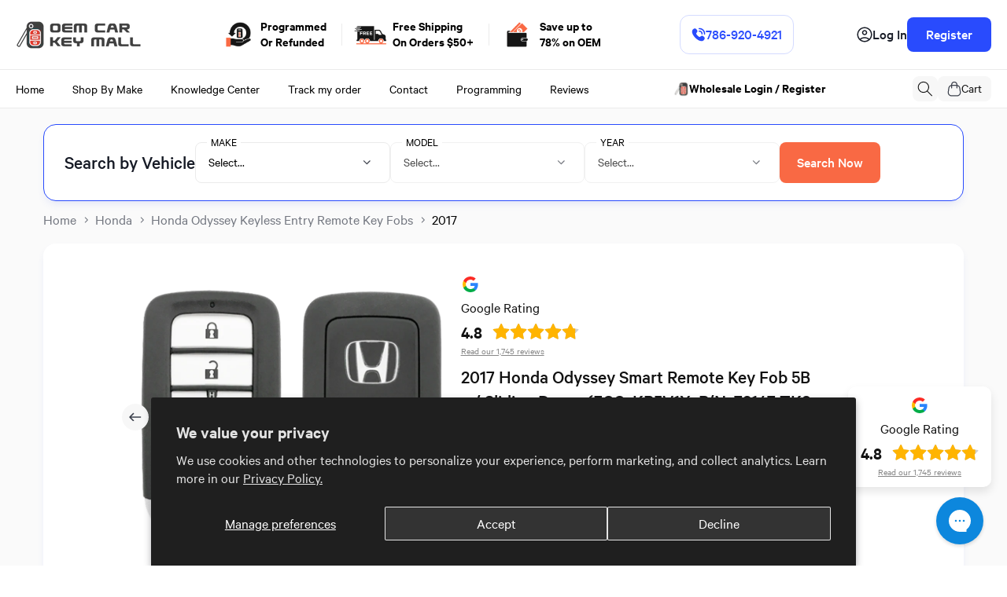

--- FILE ---
content_type: text/html; charset=utf-8
request_url: https://oemcarkeymall.com/products/2017-honda-odyssey-smart-remote-key-fob-5b-sliding-doors-kr5v1x
body_size: 70993
content:
<!doctype html>
<html class="no-js" lang="en">
  <head>
    <meta charset="utf-8">
    <meta http-equiv="X-UA-Compatible" content="IE=edge">
    <meta name="viewport" content="width=device-width,initial-scale=1">
    <meta name="theme-color" content="">
    <link rel="canonical" href="https://oemcarkeymall.com/products/2017-honda-odyssey-smart-remote-key-fob-5b-sliding-doors-kr5v1x">

    <!-- Google tag (gtag.js) --> 
    <script async src="https://www.googletagmanager.com/gtag/js?id=G-0ZYSKR38HX"></script> 
    <script> window.dataLayer = window.dataLayer || []; function gtag(){dataLayer.push(arguments);} gtag('js', new Date()); gtag('config', 'G-0ZYSKR38HX'); </script>
    <!-- Google Tag Manager -->
    <script>(function(w,d,s,l,i){w[l]=w[l]||[];w[l].push({'gtm.start':
    new Date().getTime(),event:'gtm.js'});var f=d.getElementsByTagName(s)[0],
    j=d.createElement(s),dl=l!='dataLayer'?'&l='+l:'';j.async=true;j.src=
    'https://www.googletagmanager.com/gtm.js?id='+i+dl;f.parentNode.insertBefore(j,f);
    })(window,document,'script','dataLayer','GTM-N6ZNWTB');</script>
    <!-- End Google Tag Manager -->

    <!-- BEGIN MerchantWidget Code -->
    <script id='merchantWidgetScript' src="https://www.gstatic.com/shopping/merchant/merchantwidget.js" defer></script>

    
    <!-- END MerchantWidget Code -->
      
    <meta name="facebook-domain-verification" content="ye763ij4mwzwrc1h7nvgx12oblpz6z" /><link rel="icon" type="image/png" href="//oemcarkeymall.com/cdn/shop/files/OEMCKM-logo-favicon.png?crop=center&height=32&v=1613679707&width=32"><link rel="preconnect" href="https://fonts.shopifycdn.com" crossorigin><title>
      2017 Honda Odyssey Smart Remote Key Fob 5B w/ Sliding Doors (FCC: KR5V1X, P/N: 72147-TK8-A81)
</title>

    
      <meta name="description" content="Factory OEM 2017 Honda Odyssey Smart Remote Key Fob 5B w/ Sliding Doors (FCC: KR5V1X, P/N: 72147-TK8-A81) (PN:72147-TK8-A81). Save 80% off dealer prices on all original Honda Odyssey remote key fobs. Shop Now!">
    

    

    
    
    
    


<meta property="og:site_name" content="OEM Car Key Mall">
<meta property="og:url" content="https://oemcarkeymall.com/products/2017-honda-odyssey-smart-remote-key-fob-5b-sliding-doors-kr5v1x">
<meta property="og:title" content="2017 Honda Odyssey Smart Remote Key Fob 5B w/ Sliding Doors (FCC: KR5V1X, P/N: 72147-TK8-A81)">
<meta property="og:type" content="product">
<meta property="og:description" content="Factory OEM 2017 Honda Odyssey Smart Remote Key Fob 5B w/ Sliding Doors (FCC: KR5V1X, P/N: 72147-TK8-A81) (PN:72147-TK8-A81). Save 80% off dealer prices on all original Honda Odyssey remote key fobs. Shop Now!"><meta property="og:image" content="http://oemcarkeymall.com/cdn/shop/files/HND-1032-1_805f57c8-3675-4cd0-8104-aab33e44a86e.png?v=1717516560">
  <meta property="og:image:secure_url" content="https://oemcarkeymall.com/cdn/shop/files/HND-1032-1_805f57c8-3675-4cd0-8104-aab33e44a86e.png?v=1717516560">
  <meta property="og:image:width" content="1200">
  <meta property="og:image:height" content="1200"><meta property="og:price:amount" content="60.00">
  <meta property="og:price:currency" content="USD"><meta name="twitter:site" content="@#"><meta name="twitter:card" content="summary_large_image">
<meta name="twitter:title" content="2017 Honda Odyssey Smart Remote Key Fob 5B w/ Sliding Doors (FCC: KR5V1X, P/N: 72147-TK8-A81)">
<meta name="twitter:description" content="Factory OEM 2017 Honda Odyssey Smart Remote Key Fob 5B w/ Sliding Doors (FCC: KR5V1X, P/N: 72147-TK8-A81) (PN:72147-TK8-A81). Save 80% off dealer prices on all original Honda Odyssey remote key fobs. Shop Now!"><script type='application/json' class='wcp_json_41286325272754 wcp_json_7126461186226 wcp_json' id='wcp_json_7126461186226' >


{"id":7126461186226,"title":"2017 Honda Odyssey Smart Remote Key Fob 5B w\/ Sliding Doors (FCC: KR5V1X, P\/N: 72147-TK8-A81)","handle":"2017-honda-odyssey-smart-remote-key-fob-5b-sliding-doors-kr5v1x","description":"\u003ch4\u003e2017 Honda Odyssey Smart Remote Key Fob 5B w\/ Sliding Doors (FCC: KR5V1X, P\/N: 72147-TK8-A81)\u003c\/h4\u003e\n\u003cp\u003e\u003cb\u003eSKU:\u003c\/b\u003e HND-1032\u003c\/p\u003e\n\u003cp\u003e\u003cb\u003eFCC ID:\u003c\/b\u003e KR5V2X\u003c\/p\u003e\n\u003cp\u003e\u003cb\u003ePart #:\u003c\/b\u003e 72147-TK8-A81, 72147TK8A81\u003c\/p\u003e\n\u003cp\u003e\u003cb\u003eButtons:\u003c\/b\u003e 5\u003c\/p\u003e\n\u003cp\u003e\u003cb\u003eFrequency:\u003c\/b\u003e 314 Mhz\u003c\/p\u003e\n\u003cp\u003e\u003cb\u003eBattery:\u003c\/b\u003e CR2032\u003c\/p\u003e\n\u003cp\u003e\u003cb\u003eCondition:\u003c\/b\u003e like new condition\u003c\/p\u003e\n\u003cp class=\"fits-for\"\u003e\n\u003c\/p\u003e\u003cp\u003e\u003cb\u003eFits For:\u003c\/b\u003e\n\u003cbr\u003e\n2014 - 2017 Honda Odyssey\n\u003cbr\u003e\n\u003c\/p\u003e\n\u003cp class=\"whats-included\"\u003e\u003cb\u003eWhat's Included:\u003c\/b\u003e\n\u003c\/p\u003e\u003cul class=\"ul-whats-included\"\u003e\n\u003cli\u003eOne new uncut emergency insert key\u003c\/li\u003e\n\u003cli\u003eOne new battery\u003c\/li\u003e \n\u003cli\u003eOne like new condition remote key fob\u003c\/li\u003e\n\u003cli\u003e6-month warranty provided; these OEM remotes are designed for long-term reliability, often serving you for years to come.\u003c\/li\u003e\n\u003c\/ul\u003e\n\u003cp class=\"notes\"\u003e\u003cb\u003eNotes:\u003c\/b\u003e\n\u003c\/p\u003e\u003cul class=\"ul-notes\"\u003e\n\u003cli\u003e\u003cb\u003eThis remote MUST be programmed by a Professional Automotive Locksmith or your local Honda dealership\u003c\/b\u003e\u003c\/li\u003e  \n\u003cli\u003eAll remotes are tested prior to shipping and are guaranteed to program to your vehicle (given that you've purchased the matching remote)\u003c\/li\u003e\n\u003cli\u003ePlease match the FCC ID, part number, and button configuration to your existing remote to ensure compatibility\u003c\/li\u003e\n\u003cli\u003e\n\u003cb\u003eFollow our detailed steps\u003c\/b\u003e to replace and program an authentic factory remote key without breaking the bank at the dealer\u003c\/li\u003e\n\u003cli\u003eOur car key specialists are available to assist you or your technician at every step of the way, including any troubleshooting during programming\u003c\/li\u003e   \n\u003c\/ul\u003e","published_at":"2024-07-26T14:04:04-04:00","created_at":"2021-11-08T19:19:56-05:00","vendor":"Honda","type":"Smart Remote Key Fob","tags":["Make_Honda","Model_Odyssey","Year_2017"],"price":6000,"price_min":6000,"price_max":6000,"available":true,"price_varies":false,"compare_at_price":null,"compare_at_price_min":0,"compare_at_price_max":0,"compare_at_price_varies":false,"variants":[{"id":41286325272754,"title":"Honda \/ Odyssey \/ 2017","option1":"Honda","option2":"Odyssey","option3":"2017","sku":"HND-1032","requires_shipping":true,"taxable":true,"featured_image":null,"available":true,"name":"2017 Honda Odyssey Smart Remote Key Fob 5B w\/ Sliding Doors (FCC: KR5V1X, P\/N: 72147-TK8-A81) - Honda \/ Odyssey \/ 2017","public_title":"Honda \/ Odyssey \/ 2017","options":["Honda","Odyssey","2017"],"price":6000,"weight":57,"compare_at_price":null,"inventory_management":"shopify","barcode":null,"requires_selling_plan":false,"selling_plan_allocations":[]}],"images":["\/\/oemcarkeymall.com\/cdn\/shop\/files\/HND-1032-1_805f57c8-3675-4cd0-8104-aab33e44a86e.png?v=1717516560","\/\/oemcarkeymall.com\/cdn\/shop\/files\/HND-1032-2_a007aa38-36e9-4491-b36d-5063139124a2.png?v=1717516560","\/\/oemcarkeymall.com\/cdn\/shop\/files\/HND-1032-3_f319188e-6c4a-40a3-831a-3dbfbe3a783d.png?v=1717516560","\/\/oemcarkeymall.com\/cdn\/shop\/files\/INS-1027_480x480_96ed6e9d-86e4-499d-9a29-c9cbdf9d4f98.png?v=1717516560"],"featured_image":"\/\/oemcarkeymall.com\/cdn\/shop\/files\/HND-1032-1_805f57c8-3675-4cd0-8104-aab33e44a86e.png?v=1717516560","options":["Make","Model","Year"],"media":[{"alt":"2017 Honda Odyssey Smart Remote Key Fob 5 Button w\/ Sliding Doors (FCC: KR5V1X, P\/N: 72147-TK8-A81)","id":30830053556402,"position":1,"preview_image":{"aspect_ratio":1.0,"height":1200,"width":1200,"src":"\/\/oemcarkeymall.com\/cdn\/shop\/files\/HND-1032-1_805f57c8-3675-4cd0-8104-aab33e44a86e.png?v=1717516560"},"aspect_ratio":1.0,"height":1200,"media_type":"image","src":"\/\/oemcarkeymall.com\/cdn\/shop\/files\/HND-1032-1_805f57c8-3675-4cd0-8104-aab33e44a86e.png?v=1717516560","width":1200},{"alt":null,"id":30830053589170,"position":2,"preview_image":{"aspect_ratio":1.0,"height":1200,"width":1200,"src":"\/\/oemcarkeymall.com\/cdn\/shop\/files\/HND-1032-2_a007aa38-36e9-4491-b36d-5063139124a2.png?v=1717516560"},"aspect_ratio":1.0,"height":1200,"media_type":"image","src":"\/\/oemcarkeymall.com\/cdn\/shop\/files\/HND-1032-2_a007aa38-36e9-4491-b36d-5063139124a2.png?v=1717516560","width":1200},{"alt":null,"id":30830053621938,"position":3,"preview_image":{"aspect_ratio":1.0,"height":1200,"width":1200,"src":"\/\/oemcarkeymall.com\/cdn\/shop\/files\/HND-1032-3_f319188e-6c4a-40a3-831a-3dbfbe3a783d.png?v=1717516560"},"aspect_ratio":1.0,"height":1200,"media_type":"image","src":"\/\/oemcarkeymall.com\/cdn\/shop\/files\/HND-1032-3_f319188e-6c4a-40a3-831a-3dbfbe3a783d.png?v=1717516560","width":1200},{"alt":null,"id":30830053654706,"position":4,"preview_image":{"aspect_ratio":1.0,"height":480,"width":480,"src":"\/\/oemcarkeymall.com\/cdn\/shop\/files\/INS-1027_480x480_96ed6e9d-86e4-499d-9a29-c9cbdf9d4f98.png?v=1717516560"},"aspect_ratio":1.0,"height":480,"media_type":"image","src":"\/\/oemcarkeymall.com\/cdn\/shop\/files\/INS-1027_480x480_96ed6e9d-86e4-499d-9a29-c9cbdf9d4f98.png?v=1717516560","width":480}],"requires_selling_plan":false,"selling_plan_groups":[],"content":"\u003ch4\u003e2017 Honda Odyssey Smart Remote Key Fob 5B w\/ Sliding Doors (FCC: KR5V1X, P\/N: 72147-TK8-A81)\u003c\/h4\u003e\n\u003cp\u003e\u003cb\u003eSKU:\u003c\/b\u003e HND-1032\u003c\/p\u003e\n\u003cp\u003e\u003cb\u003eFCC ID:\u003c\/b\u003e KR5V2X\u003c\/p\u003e\n\u003cp\u003e\u003cb\u003ePart #:\u003c\/b\u003e 72147-TK8-A81, 72147TK8A81\u003c\/p\u003e\n\u003cp\u003e\u003cb\u003eButtons:\u003c\/b\u003e 5\u003c\/p\u003e\n\u003cp\u003e\u003cb\u003eFrequency:\u003c\/b\u003e 314 Mhz\u003c\/p\u003e\n\u003cp\u003e\u003cb\u003eBattery:\u003c\/b\u003e CR2032\u003c\/p\u003e\n\u003cp\u003e\u003cb\u003eCondition:\u003c\/b\u003e like new condition\u003c\/p\u003e\n\u003cp class=\"fits-for\"\u003e\n\u003c\/p\u003e\u003cp\u003e\u003cb\u003eFits For:\u003c\/b\u003e\n\u003cbr\u003e\n2014 - 2017 Honda Odyssey\n\u003cbr\u003e\n\u003c\/p\u003e\n\u003cp class=\"whats-included\"\u003e\u003cb\u003eWhat's Included:\u003c\/b\u003e\n\u003c\/p\u003e\u003cul class=\"ul-whats-included\"\u003e\n\u003cli\u003eOne new uncut emergency insert key\u003c\/li\u003e\n\u003cli\u003eOne new battery\u003c\/li\u003e \n\u003cli\u003eOne like new condition remote key fob\u003c\/li\u003e\n\u003cli\u003e6-month warranty provided; these OEM remotes are designed for long-term reliability, often serving you for years to come.\u003c\/li\u003e\n\u003c\/ul\u003e\n\u003cp class=\"notes\"\u003e\u003cb\u003eNotes:\u003c\/b\u003e\n\u003c\/p\u003e\u003cul class=\"ul-notes\"\u003e\n\u003cli\u003e\u003cb\u003eThis remote MUST be programmed by a Professional Automotive Locksmith or your local Honda dealership\u003c\/b\u003e\u003c\/li\u003e  \n\u003cli\u003eAll remotes are tested prior to shipping and are guaranteed to program to your vehicle (given that you've purchased the matching remote)\u003c\/li\u003e\n\u003cli\u003ePlease match the FCC ID, part number, and button configuration to your existing remote to ensure compatibility\u003c\/li\u003e\n\u003cli\u003e\n\u003cb\u003eFollow our detailed steps\u003c\/b\u003e to replace and program an authentic factory remote key without breaking the bank at the dealer\u003c\/li\u003e\n\u003cli\u003eOur car key specialists are available to assist you or your technician at every step of the way, including any troubleshooting during programming\u003c\/li\u003e   \n\u003c\/ul\u003e"}
</script>
    <script src="//oemcarkeymall.com/cdn/shop/t/51/assets/jquery.min.js?v=147293088974801289311735321540" defer="defer"></script>
    <script src="//oemcarkeymall.com/cdn/shop/t/51/assets/swiper-bundle.min.js?v=151376594958283311031735321540" defer="defer"></script>
    <script src="//oemcarkeymall.com/cdn/shop/t/51/assets/custom.js?v=39258938049362921691735321540" defer="defer"></script>
    <script src="//oemcarkeymall.com/cdn/shop/t/51/assets/constants.js?v=58251544750838685771735321540" defer="defer"></script>
    <script src="//oemcarkeymall.com/cdn/shop/t/51/assets/pubsub.js?v=158357773527763999511735321540" defer="defer"></script>
    <script src="//oemcarkeymall.com/cdn/shop/t/51/assets/global.js?v=117658300356633754541735321540" defer="defer"></script><script>window.performance && window.performance.mark && window.performance.mark('shopify.content_for_header.start');</script><meta id="shopify-digital-wallet" name="shopify-digital-wallet" content="/18738053220/digital_wallets/dialog">
<meta name="shopify-checkout-api-token" content="7702edc528562e9466932d917cfd3415">
<meta id="in-context-paypal-metadata" data-shop-id="18738053220" data-venmo-supported="false" data-environment="production" data-locale="en_US" data-paypal-v4="true" data-currency="USD">
<link rel="alternate" type="application/json+oembed" href="https://oemcarkeymall.com/products/2017-honda-odyssey-smart-remote-key-fob-5b-sliding-doors-kr5v1x.oembed">
<script async="async" src="/checkouts/internal/preloads.js?locale=en-US"></script>
<link rel="preconnect" href="https://shop.app" crossorigin="anonymous">
<script async="async" src="https://shop.app/checkouts/internal/preloads.js?locale=en-US&shop_id=18738053220" crossorigin="anonymous"></script>
<script id="apple-pay-shop-capabilities" type="application/json">{"shopId":18738053220,"countryCode":"US","currencyCode":"USD","merchantCapabilities":["supports3DS"],"merchantId":"gid:\/\/shopify\/Shop\/18738053220","merchantName":"OEM Car Key Mall","requiredBillingContactFields":["postalAddress","email","phone"],"requiredShippingContactFields":["postalAddress","email","phone"],"shippingType":"shipping","supportedNetworks":["visa","masterCard","amex","discover","elo","jcb"],"total":{"type":"pending","label":"OEM Car Key Mall","amount":"1.00"},"shopifyPaymentsEnabled":true,"supportsSubscriptions":true}</script>
<script id="shopify-features" type="application/json">{"accessToken":"7702edc528562e9466932d917cfd3415","betas":["rich-media-storefront-analytics"],"domain":"oemcarkeymall.com","predictiveSearch":true,"shopId":18738053220,"locale":"en"}</script>
<script>var Shopify = Shopify || {};
Shopify.shop = "oem-car-key-mall.myshopify.com";
Shopify.locale = "en";
Shopify.currency = {"active":"USD","rate":"1.0"};
Shopify.country = "US";
Shopify.theme = {"name":"Oem car key mall - New Icons","id":141833732274,"schema_name":"Dawn","schema_version":"13.0.1","theme_store_id":887,"role":"main"};
Shopify.theme.handle = "null";
Shopify.theme.style = {"id":null,"handle":null};
Shopify.cdnHost = "oemcarkeymall.com/cdn";
Shopify.routes = Shopify.routes || {};
Shopify.routes.root = "/";</script>
<script type="module">!function(o){(o.Shopify=o.Shopify||{}).modules=!0}(window);</script>
<script>!function(o){function n(){var o=[];function n(){o.push(Array.prototype.slice.apply(arguments))}return n.q=o,n}var t=o.Shopify=o.Shopify||{};t.loadFeatures=n(),t.autoloadFeatures=n()}(window);</script>
<script>
  window.ShopifyPay = window.ShopifyPay || {};
  window.ShopifyPay.apiHost = "shop.app\/pay";
  window.ShopifyPay.redirectState = null;
</script>
<script id="shop-js-analytics" type="application/json">{"pageType":"product"}</script>
<script defer="defer" async type="module" src="//oemcarkeymall.com/cdn/shopifycloud/shop-js/modules/v2/client.init-shop-cart-sync_C5BV16lS.en.esm.js"></script>
<script defer="defer" async type="module" src="//oemcarkeymall.com/cdn/shopifycloud/shop-js/modules/v2/chunk.common_CygWptCX.esm.js"></script>
<script type="module">
  await import("//oemcarkeymall.com/cdn/shopifycloud/shop-js/modules/v2/client.init-shop-cart-sync_C5BV16lS.en.esm.js");
await import("//oemcarkeymall.com/cdn/shopifycloud/shop-js/modules/v2/chunk.common_CygWptCX.esm.js");

  window.Shopify.SignInWithShop?.initShopCartSync?.({"fedCMEnabled":true,"windoidEnabled":true});

</script>
<script>
  window.Shopify = window.Shopify || {};
  if (!window.Shopify.featureAssets) window.Shopify.featureAssets = {};
  window.Shopify.featureAssets['shop-js'] = {"shop-cart-sync":["modules/v2/client.shop-cart-sync_ZFArdW7E.en.esm.js","modules/v2/chunk.common_CygWptCX.esm.js"],"shop-button":["modules/v2/client.shop-button_tlx5R9nI.en.esm.js","modules/v2/chunk.common_CygWptCX.esm.js"],"init-fed-cm":["modules/v2/client.init-fed-cm_CmiC4vf6.en.esm.js","modules/v2/chunk.common_CygWptCX.esm.js"],"init-windoid":["modules/v2/client.init-windoid_sURxWdc1.en.esm.js","modules/v2/chunk.common_CygWptCX.esm.js"],"init-shop-cart-sync":["modules/v2/client.init-shop-cart-sync_C5BV16lS.en.esm.js","modules/v2/chunk.common_CygWptCX.esm.js"],"init-shop-email-lookup-coordinator":["modules/v2/client.init-shop-email-lookup-coordinator_B8hsDcYM.en.esm.js","modules/v2/chunk.common_CygWptCX.esm.js"],"shop-cash-offers":["modules/v2/client.shop-cash-offers_DOA2yAJr.en.esm.js","modules/v2/chunk.common_CygWptCX.esm.js","modules/v2/chunk.modal_D71HUcav.esm.js"],"pay-button":["modules/v2/client.pay-button_FdsNuTd3.en.esm.js","modules/v2/chunk.common_CygWptCX.esm.js"],"shop-login-button":["modules/v2/client.shop-login-button_C5VAVYt1.en.esm.js","modules/v2/chunk.common_CygWptCX.esm.js","modules/v2/chunk.modal_D71HUcav.esm.js"],"shop-toast-manager":["modules/v2/client.shop-toast-manager_ClPi3nE9.en.esm.js","modules/v2/chunk.common_CygWptCX.esm.js"],"avatar":["modules/v2/client.avatar_BTnouDA3.en.esm.js"],"init-shop-for-new-customer-accounts":["modules/v2/client.init-shop-for-new-customer-accounts_ChsxoAhi.en.esm.js","modules/v2/client.shop-login-button_C5VAVYt1.en.esm.js","modules/v2/chunk.common_CygWptCX.esm.js","modules/v2/chunk.modal_D71HUcav.esm.js"],"init-customer-accounts":["modules/v2/client.init-customer-accounts_DxDtT_ad.en.esm.js","modules/v2/client.shop-login-button_C5VAVYt1.en.esm.js","modules/v2/chunk.common_CygWptCX.esm.js","modules/v2/chunk.modal_D71HUcav.esm.js"],"init-customer-accounts-sign-up":["modules/v2/client.init-customer-accounts-sign-up_CPSyQ0Tj.en.esm.js","modules/v2/client.shop-login-button_C5VAVYt1.en.esm.js","modules/v2/chunk.common_CygWptCX.esm.js","modules/v2/chunk.modal_D71HUcav.esm.js"],"lead-capture":["modules/v2/client.lead-capture_Bi8yE_yS.en.esm.js","modules/v2/chunk.common_CygWptCX.esm.js","modules/v2/chunk.modal_D71HUcav.esm.js"],"checkout-modal":["modules/v2/client.checkout-modal_BPM8l0SH.en.esm.js","modules/v2/chunk.common_CygWptCX.esm.js","modules/v2/chunk.modal_D71HUcav.esm.js"],"shop-follow-button":["modules/v2/client.shop-follow-button_Cva4Ekp9.en.esm.js","modules/v2/chunk.common_CygWptCX.esm.js","modules/v2/chunk.modal_D71HUcav.esm.js"],"shop-login":["modules/v2/client.shop-login_D6lNrXab.en.esm.js","modules/v2/chunk.common_CygWptCX.esm.js","modules/v2/chunk.modal_D71HUcav.esm.js"],"payment-terms":["modules/v2/client.payment-terms_CZxnsJam.en.esm.js","modules/v2/chunk.common_CygWptCX.esm.js","modules/v2/chunk.modal_D71HUcav.esm.js"]};
</script>
<script>(function() {
  var isLoaded = false;
  function asyncLoad() {
    if (isLoaded) return;
    isLoaded = true;
    var urls = ["https:\/\/config.gorgias.chat\/bundle-loader\/01GYCBZS1H9DH6NSYZ2T3V5JCH?source=shopify1click\u0026shop=oem-car-key-mall.myshopify.com","https:\/\/shy.elfsight.com\/p\/platform.js?shop=oem-car-key-mall.myshopify.com","https:\/\/d1639lhkj5l89m.cloudfront.net\/js\/storefront\/uppromote.js?shop=oem-car-key-mall.myshopify.com","https:\/\/cdn.9gtb.com\/loader.js?g_cvt_id=44878dcc-d0af-4bcd-9552-df268a8a7705\u0026shop=oem-car-key-mall.myshopify.com"];
    for (var i = 0; i < urls.length; i++) {
      var s = document.createElement('script');
      s.type = 'text/javascript';
      s.async = true;
      s.src = urls[i];
      var x = document.getElementsByTagName('script')[0];
      x.parentNode.insertBefore(s, x);
    }
  };
  if(window.attachEvent) {
    window.attachEvent('onload', asyncLoad);
  } else {
    window.addEventListener('load', asyncLoad, false);
  }
})();</script>
<script id="__st">var __st={"a":18738053220,"offset":-18000,"reqid":"2d3efbd5-c672-4245-937f-c6dd736d9832-1768843879","pageurl":"oemcarkeymall.com\/products\/2017-honda-odyssey-smart-remote-key-fob-5b-sliding-doors-kr5v1x","u":"e20a332f6747","p":"product","rtyp":"product","rid":7126461186226};</script>
<script>window.ShopifyPaypalV4VisibilityTracking = true;</script>
<script id="form-persister">!function(){'use strict';const t='contact',e='new_comment',n=[[t,t],['blogs',e],['comments',e],[t,'customer']],o='password',r='form_key',c=['recaptcha-v3-token','g-recaptcha-response','h-captcha-response',o],s=()=>{try{return window.sessionStorage}catch{return}},i='__shopify_v',u=t=>t.elements[r],a=function(){const t=[...n].map((([t,e])=>`form[action*='/${t}']:not([data-nocaptcha='true']) input[name='form_type'][value='${e}']`)).join(',');var e;return e=t,()=>e?[...document.querySelectorAll(e)].map((t=>t.form)):[]}();function m(t){const e=u(t);a().includes(t)&&(!e||!e.value)&&function(t){try{if(!s())return;!function(t){const e=s();if(!e)return;const n=u(t);if(!n)return;const o=n.value;o&&e.removeItem(o)}(t);const e=Array.from(Array(32),(()=>Math.random().toString(36)[2])).join('');!function(t,e){u(t)||t.append(Object.assign(document.createElement('input'),{type:'hidden',name:r})),t.elements[r].value=e}(t,e),function(t,e){const n=s();if(!n)return;const r=[...t.querySelectorAll(`input[type='${o}']`)].map((({name:t})=>t)),u=[...c,...r],a={};for(const[o,c]of new FormData(t).entries())u.includes(o)||(a[o]=c);n.setItem(e,JSON.stringify({[i]:1,action:t.action,data:a}))}(t,e)}catch(e){console.error('failed to persist form',e)}}(t)}const f=t=>{if('true'===t.dataset.persistBound)return;const e=function(t,e){const n=function(t){return'function'==typeof t.submit?t.submit:HTMLFormElement.prototype.submit}(t).bind(t);return function(){let t;return()=>{t||(t=!0,(()=>{try{e(),n()}catch(t){(t=>{console.error('form submit failed',t)})(t)}})(),setTimeout((()=>t=!1),250))}}()}(t,(()=>{m(t)}));!function(t,e){if('function'==typeof t.submit&&'function'==typeof e)try{t.submit=e}catch{}}(t,e),t.addEventListener('submit',(t=>{t.preventDefault(),e()})),t.dataset.persistBound='true'};!function(){function t(t){const e=(t=>{const e=t.target;return e instanceof HTMLFormElement?e:e&&e.form})(t);e&&m(e)}document.addEventListener('submit',t),document.addEventListener('DOMContentLoaded',(()=>{const e=a();for(const t of e)f(t);var n;n=document.body,new window.MutationObserver((t=>{for(const e of t)if('childList'===e.type&&e.addedNodes.length)for(const t of e.addedNodes)1===t.nodeType&&'FORM'===t.tagName&&a().includes(t)&&f(t)})).observe(n,{childList:!0,subtree:!0,attributes:!1}),document.removeEventListener('submit',t)}))}()}();</script>
<script integrity="sha256-4kQ18oKyAcykRKYeNunJcIwy7WH5gtpwJnB7kiuLZ1E=" data-source-attribution="shopify.loadfeatures" defer="defer" src="//oemcarkeymall.com/cdn/shopifycloud/storefront/assets/storefront/load_feature-a0a9edcb.js" crossorigin="anonymous"></script>
<script crossorigin="anonymous" defer="defer" src="//oemcarkeymall.com/cdn/shopifycloud/storefront/assets/shopify_pay/storefront-65b4c6d7.js?v=20250812"></script>
<script data-source-attribution="shopify.dynamic_checkout.dynamic.init">var Shopify=Shopify||{};Shopify.PaymentButton=Shopify.PaymentButton||{isStorefrontPortableWallets:!0,init:function(){window.Shopify.PaymentButton.init=function(){};var t=document.createElement("script");t.src="https://oemcarkeymall.com/cdn/shopifycloud/portable-wallets/latest/portable-wallets.en.js",t.type="module",document.head.appendChild(t)}};
</script>
<script data-source-attribution="shopify.dynamic_checkout.buyer_consent">
  function portableWalletsHideBuyerConsent(e){var t=document.getElementById("shopify-buyer-consent"),n=document.getElementById("shopify-subscription-policy-button");t&&n&&(t.classList.add("hidden"),t.setAttribute("aria-hidden","true"),n.removeEventListener("click",e))}function portableWalletsShowBuyerConsent(e){var t=document.getElementById("shopify-buyer-consent"),n=document.getElementById("shopify-subscription-policy-button");t&&n&&(t.classList.remove("hidden"),t.removeAttribute("aria-hidden"),n.addEventListener("click",e))}window.Shopify?.PaymentButton&&(window.Shopify.PaymentButton.hideBuyerConsent=portableWalletsHideBuyerConsent,window.Shopify.PaymentButton.showBuyerConsent=portableWalletsShowBuyerConsent);
</script>
<script>
  function portableWalletsCleanup(e){e&&e.src&&console.error("Failed to load portable wallets script "+e.src);var t=document.querySelectorAll("shopify-accelerated-checkout .shopify-payment-button__skeleton, shopify-accelerated-checkout-cart .wallet-cart-button__skeleton"),e=document.getElementById("shopify-buyer-consent");for(let e=0;e<t.length;e++)t[e].remove();e&&e.remove()}function portableWalletsNotLoadedAsModule(e){e instanceof ErrorEvent&&"string"==typeof e.message&&e.message.includes("import.meta")&&"string"==typeof e.filename&&e.filename.includes("portable-wallets")&&(window.removeEventListener("error",portableWalletsNotLoadedAsModule),window.Shopify.PaymentButton.failedToLoad=e,"loading"===document.readyState?document.addEventListener("DOMContentLoaded",window.Shopify.PaymentButton.init):window.Shopify.PaymentButton.init())}window.addEventListener("error",portableWalletsNotLoadedAsModule);
</script>

<script type="module" src="https://oemcarkeymall.com/cdn/shopifycloud/portable-wallets/latest/portable-wallets.en.js" onError="portableWalletsCleanup(this)" crossorigin="anonymous"></script>
<script nomodule>
  document.addEventListener("DOMContentLoaded", portableWalletsCleanup);
</script>

<script id='scb4127' type='text/javascript' async='' src='https://oemcarkeymall.com/cdn/shopifycloud/privacy-banner/storefront-banner.js'></script><link id="shopify-accelerated-checkout-styles" rel="stylesheet" media="screen" href="https://oemcarkeymall.com/cdn/shopifycloud/portable-wallets/latest/accelerated-checkout-backwards-compat.css" crossorigin="anonymous">
<style id="shopify-accelerated-checkout-cart">
        #shopify-buyer-consent {
  margin-top: 1em;
  display: inline-block;
  width: 100%;
}

#shopify-buyer-consent.hidden {
  display: none;
}

#shopify-subscription-policy-button {
  background: none;
  border: none;
  padding: 0;
  text-decoration: underline;
  font-size: inherit;
  cursor: pointer;
}

#shopify-subscription-policy-button::before {
  box-shadow: none;
}

      </style>
<script id="sections-script" data-sections="header" defer="defer" src="//oemcarkeymall.com/cdn/shop/t/51/compiled_assets/scripts.js?v=19710"></script>
<script>window.performance && window.performance.mark && window.performance.mark('shopify.content_for_header.end');</script>


    <style data-shopify>
      @font-face {
  font-family: Assistant;
  font-weight: 400;
  font-style: normal;
  font-display: swap;
  src: url("//oemcarkeymall.com/cdn/fonts/assistant/assistant_n4.9120912a469cad1cc292572851508ca49d12e768.woff2") format("woff2"),
       url("//oemcarkeymall.com/cdn/fonts/assistant/assistant_n4.6e9875ce64e0fefcd3f4446b7ec9036b3ddd2985.woff") format("woff");
}

      @font-face {
  font-family: Assistant;
  font-weight: 700;
  font-style: normal;
  font-display: swap;
  src: url("//oemcarkeymall.com/cdn/fonts/assistant/assistant_n7.bf44452348ec8b8efa3aa3068825305886b1c83c.woff2") format("woff2"),
       url("//oemcarkeymall.com/cdn/fonts/assistant/assistant_n7.0c887fee83f6b3bda822f1150b912c72da0f7b64.woff") format("woff");
}

      
      
      @font-face {
  font-family: Inter;
  font-weight: 600;
  font-style: normal;
  font-display: swap;
  src: url("//oemcarkeymall.com/cdn/fonts/inter/inter_n6.771af0474a71b3797eb38f3487d6fb79d43b6877.woff2") format("woff2"),
       url("//oemcarkeymall.com/cdn/fonts/inter/inter_n6.88c903d8f9e157d48b73b7777d0642925bcecde7.woff") format("woff");
}


      
        :root,
        .color-scheme-1 {
          --color-background: 255,255,255;
        
          --gradient-background: #ffffff;
        

        

        --color-foreground: 18,18,18;
        --color-background-contrast: 191,191,191;
        --color-shadow: 18,18,18;
        --color-button: 18,18,18;
        --color-button-text: 255,255,255;
        --color-secondary-button: 255,255,255;
        --color-secondary-button-text: 18,18,18;
        --color-link: 18,18,18;
        --color-badge-foreground: 18,18,18;
        --color-badge-background: 255,255,255;
        --color-badge-border: 18,18,18;
        --payment-terms-background-color: rgb(255 255 255);
      }
      
        
        .color-scheme-2 {
          --color-background: 243,243,243;
        
          --gradient-background: #f3f3f3;
        

        

        --color-foreground: 18,18,18;
        --color-background-contrast: 179,179,179;
        --color-shadow: 18,18,18;
        --color-button: 18,18,18;
        --color-button-text: 243,243,243;
        --color-secondary-button: 243,243,243;
        --color-secondary-button-text: 18,18,18;
        --color-link: 18,18,18;
        --color-badge-foreground: 18,18,18;
        --color-badge-background: 243,243,243;
        --color-badge-border: 18,18,18;
        --payment-terms-background-color: rgb(243 243 243);
      }
      
        
        .color-scheme-3 {
          --color-background: 36,40,51;
        
          --gradient-background: #242833;
        

        

        --color-foreground: 255,255,255;
        --color-background-contrast: 47,52,66;
        --color-shadow: 18,18,18;
        --color-button: 255,255,255;
        --color-button-text: 0,0,0;
        --color-secondary-button: 36,40,51;
        --color-secondary-button-text: 255,255,255;
        --color-link: 255,255,255;
        --color-badge-foreground: 255,255,255;
        --color-badge-background: 36,40,51;
        --color-badge-border: 255,255,255;
        --payment-terms-background-color: rgb(36 40 51);
      }
      
        
        .color-scheme-4 {
          --color-background: 18,18,18;
        
          --gradient-background: #121212;
        

        

        --color-foreground: 255,255,255;
        --color-background-contrast: 146,146,146;
        --color-shadow: 18,18,18;
        --color-button: 255,255,255;
        --color-button-text: 18,18,18;
        --color-secondary-button: 18,18,18;
        --color-secondary-button-text: 255,255,255;
        --color-link: 255,255,255;
        --color-badge-foreground: 255,255,255;
        --color-badge-background: 18,18,18;
        --color-badge-border: 255,255,255;
        --payment-terms-background-color: rgb(18 18 18);
      }
      
        
        .color-scheme-5 {
          --color-background: 4,23,128;
        
          --gradient-background: #041780;
        

        

        --color-foreground: 255,255,255;
        --color-background-contrast: 5,27,153;
        --color-shadow: 18,18,18;
        --color-button: 255,255,255;
        --color-button-text: 255,255,255;
        --color-secondary-button: 4,23,128;
        --color-secondary-button-text: 255,255,255;
        --color-link: 255,255,255;
        --color-badge-foreground: 255,255,255;
        --color-badge-background: 4,23,128;
        --color-badge-border: 255,255,255;
        --payment-terms-background-color: rgb(4 23 128);
      }
      
        
        .color-scheme-b1afe488-4bce-4523-85ff-d7f8993990f3 {
          --color-background: 255,255,255;
        
          --gradient-background: #ffffff;
        

        

        --color-foreground: 18,18,18;
        --color-background-contrast: 191,191,191;
        --color-shadow: 18,18,18;
        --color-button: 18,18,18;
        --color-button-text: 255,255,255;
        --color-secondary-button: 255,255,255;
        --color-secondary-button-text: 18,18,18;
        --color-link: 18,18,18;
        --color-badge-foreground: 18,18,18;
        --color-badge-background: 255,255,255;
        --color-badge-border: 18,18,18;
        --payment-terms-background-color: rgb(255 255 255);
      }
      
        
        .color-scheme-c2f58f7d-285b-45fe-8b82-60399aa83f33 {
          --color-background: 173,216,230;
        
          --gradient-background: #add8e6;
        

        

        --color-foreground: 18,18,18;
        --color-background-contrast: 75,170,200;
        --color-shadow: 18,18,18;
        --color-button: 18,18,18;
        --color-button-text: 255,255,255;
        --color-secondary-button: 173,216,230;
        --color-secondary-button-text: 18,18,18;
        --color-link: 18,18,18;
        --color-badge-foreground: 18,18,18;
        --color-badge-background: 173,216,230;
        --color-badge-border: 18,18,18;
        --payment-terms-background-color: rgb(173 216 230);
      }
      

      body, .color-scheme-1, .color-scheme-2, .color-scheme-3, .color-scheme-4, .color-scheme-5, .color-scheme-b1afe488-4bce-4523-85ff-d7f8993990f3, .color-scheme-c2f58f7d-285b-45fe-8b82-60399aa83f33 {
        color: rgba(var(--color-foreground), 1);
        background-color: rgb(var(--color-background));
      }

      /* Custom Fonts */
      @font-face {
        font-family: 'Calibre';
        src: url(//oemcarkeymall.com/cdn/shop/files/Calibre-Regular.eot?v=5150046875528637905);
        src: url(//oemcarkeymall.com/cdn/shop/files/Calibre-Regular.eot?%23iefix&v=19710) format('embedded-opentype'),
            url(//oemcarkeymall.com/cdn/shop/files/Calibre-Regular.woff2?v=16744772177479224451) format('woff2'),
            url(//oemcarkeymall.com/cdn/shop/files/Calibre-Regular.woff?v=13727038487810760727) format('woff'),
            url(//oemcarkeymall.com/cdn/shop/files/Calibre-Regular.ttf?v=9479341104736326331) format('truetype');
        font-weight: normal;
        font-style: normal;
        font-display: swap;
      }
      @font-face {
        font-family: 'Calibre';
        src: url(//oemcarkeymall.com/cdn/shop/files/Calibre-Medium.eot?v=17854910847447887845);
        src: url(//oemcarkeymall.com/cdn/shop/files/Calibre-Medium.eot?%23iefix&v=19710) format('embedded-opentype'),
            url(//oemcarkeymall.com/cdn/shop/files/Calibre-Medium.woff2?v=17856659922045321114) format('woff2'),
            url(//oemcarkeymall.com/cdn/shop/files/Calibre-Medium.woff?v=724776747973382991) format('woff'),
            url(//oemcarkeymall.com/cdn/shop/files/Calibre-Medium.ttf?v=8329294739442501030) format('truetype');
        font-weight: 500;
        font-style: normal;
        font-display: swap;
      }
      @font-face {
        font-family: 'Calibre';
        src: url(//oemcarkeymall.com/cdn/shop/files/Calibre-Semibold.eot?v=6402929433773191572);
        src: url(//oemcarkeymall.com/cdn/shop/files/Calibre-Semibold.eot?%23iefix&v=19710) format('embedded-opentype'),
            url(//oemcarkeymall.com/cdn/shop/files/Calibre-Semibold.woff2?v=7677828050617324111) format('woff2'),
            url(//oemcarkeymall.com/cdn/shop/files/Calibre-Semibold.woff?v=16484134967479597267) format('woff'),
            url(//oemcarkeymall.com/cdn/shop/files/Calibre-Semibold.ttf?v=15158067857675493150) format('truetype');
        font-weight: 600;
        font-style: normal;
        font-display: swap;
      }

      :root {
        /* --font-body-family: Assistant, sans-serif; */
        --font-body-family: Calibre, sans-serif;
        --font-body-style: normal;
        --font-body-weight: 400;
        --font-body-weight-bold: 700;

        /* --font-heading-family: Inter, sans-serif; */
        --font-heading-family: Calibre, sans-serif;
        --font-heading-style: normal;
        --font-heading-weight: 600;

        --font-body-scale: 1.0;
        --font-heading-scale: 1.0;

        --media-padding: px;
        --media-border-opacity: 0.05;
        --media-border-width: 1px;
        --media-radius: 0px;
        --media-shadow-opacity: 0.0;
        --media-shadow-horizontal-offset: 0px;
        --media-shadow-vertical-offset: 4px;
        --media-shadow-blur-radius: 5px;
        --media-shadow-visible: 0;

        --page-width: 122rem;
        --page-width-margin: 0rem;

        --product-card-image-padding: 0.0rem;
        --product-card-corner-radius: 0.0rem;
        --product-card-text-alignment: left;
        --product-card-border-width: 0.0rem;
        --product-card-border-opacity: 0.1;
        --product-card-shadow-opacity: 0.0;
        --product-card-shadow-visible: 0;
        --product-card-shadow-horizontal-offset: 0.0rem;
        --product-card-shadow-vertical-offset: 0.4rem;
        --product-card-shadow-blur-radius: 0.5rem;

        --collection-card-image-padding: 0.0rem;
        --collection-card-corner-radius: 0.0rem;
        --collection-card-text-alignment: left;
        --collection-card-border-width: 0.0rem;
        --collection-card-border-opacity: 0.1;
        --collection-card-shadow-opacity: 0.0;
        --collection-card-shadow-visible: 0;
        --collection-card-shadow-horizontal-offset: 0.0rem;
        --collection-card-shadow-vertical-offset: 0.4rem;
        --collection-card-shadow-blur-radius: 0.5rem;

        --blog-card-image-padding: 0.0rem;
        --blog-card-corner-radius: 0.0rem;
        --blog-card-text-alignment: left;
        --blog-card-border-width: 0.0rem;
        --blog-card-border-opacity: 0.1;
        --blog-card-shadow-opacity: 0.0;
        --blog-card-shadow-visible: 0;
        --blog-card-shadow-horizontal-offset: 0.0rem;
        --blog-card-shadow-vertical-offset: 0.4rem;
        --blog-card-shadow-blur-radius: 0.5rem;

        --badge-corner-radius: 4.0rem;

        --popup-border-width: 1px;
        --popup-border-opacity: 0.1;
        --popup-corner-radius: 0px;
        --popup-shadow-opacity: 0.05;
        --popup-shadow-horizontal-offset: 0px;
        --popup-shadow-vertical-offset: 4px;
        --popup-shadow-blur-radius: 5px;

        --drawer-border-width: 1px;
        --drawer-border-opacity: 0.1;
        --drawer-shadow-opacity: 0.0;
        --drawer-shadow-horizontal-offset: 0px;
        --drawer-shadow-vertical-offset: 4px;
        --drawer-shadow-blur-radius: 5px;

        --spacing-sections-desktop: 0px;
        --spacing-sections-mobile: 0px;

        --grid-desktop-vertical-spacing: 8px;
        --grid-desktop-horizontal-spacing: 8px;
        --grid-mobile-vertical-spacing: 4px;
        --grid-mobile-horizontal-spacing: 4px;

        --text-boxes-border-opacity: 0.1;
        --text-boxes-border-width: 0px;
        --text-boxes-radius: 0px;
        --text-boxes-shadow-opacity: 0.0;
        --text-boxes-shadow-visible: 0;
        --text-boxes-shadow-horizontal-offset: 0px;
        --text-boxes-shadow-vertical-offset: 4px;
        --text-boxes-shadow-blur-radius: 5px;

        --buttons-radius: 0px;
        --buttons-radius-outset: 0px;
        --buttons-border-width: 1px;
        --buttons-border-opacity: 1.0;
        --buttons-shadow-opacity: 0.0;
        --buttons-shadow-visible: 0;
        --buttons-shadow-horizontal-offset: 0px;
        --buttons-shadow-vertical-offset: 4px;
        --buttons-shadow-blur-radius: 5px;
        --buttons-border-offset: 0px;

        --inputs-radius: 0px;
        --inputs-border-width: 1px;
        --inputs-border-opacity: 0.55;
        --inputs-shadow-opacity: 0.0;
        --inputs-shadow-horizontal-offset: 0px;
        --inputs-margin-offset: 0px;
        --inputs-shadow-vertical-offset: 4px;
        --inputs-shadow-blur-radius: 5px;
        --inputs-radius-outset: 0px;

        --variant-pills-radius: 40px;
        --variant-pills-border-width: 1px;
        --variant-pills-border-opacity: 0.55;
        --variant-pills-shadow-opacity: 0.0;
        --variant-pills-shadow-horizontal-offset: 0px;
        --variant-pills-shadow-vertical-offset: 4px;
        --variant-pills-shadow-blur-radius: 5px;
      }

      *,
      *::before,
      *::after {
        box-sizing: inherit;
      }

      html {
        box-sizing: border-box;
        font-size: calc(var(--font-body-scale) * 62.5%);
        height: 100%;
      }

      body {
        display: grid;
        grid-template-rows: auto auto 1fr auto;
        grid-template-columns: 100%;
        min-height: 100%;
        margin: 0;
        font-size: 1.8rem;
        letter-spacing: normal;
        line-height: 28px;
        font-family: var(--font-body-family);
        font-style: var(--font-body-style);
        font-weight: var(--font-body-weight);
      }

      @media screen and (max-width: 749px) {
        body {
          font-size: 1.6rem;
        }
      }
    </style>
    
    <link href="//oemcarkeymall.com/cdn/shop/t/51/assets/swiper-bundle.min.css?v=34205487827177613861735321540" rel="stylesheet" type="text/css" media="all" />
    <link href="//oemcarkeymall.com/cdn/shop/t/51/assets/base.css?v=123710493307909373071765001957" rel="stylesheet" type="text/css" media="all" />
    <link href="//oemcarkeymall.com/cdn/shop/t/51/assets/custom.css?v=8609442201365542041765003059" rel="stylesheet" type="text/css" media="all" />
<link rel="preload" as="font" href="//oemcarkeymall.com/cdn/fonts/assistant/assistant_n4.9120912a469cad1cc292572851508ca49d12e768.woff2" type="font/woff2" crossorigin><link rel="preload" as="font" href="//oemcarkeymall.com/cdn/fonts/inter/inter_n6.771af0474a71b3797eb38f3487d6fb79d43b6877.woff2" type="font/woff2" crossorigin><link
        rel="stylesheet"
        href="//oemcarkeymall.com/cdn/shop/t/51/assets/component-predictive-search.css?v=118923337488134913561735321540"
        media="print"
        onload="this.media='all'"
      ><script>
      document.documentElement.className = document.documentElement.className.replace('no-js', 'js');
      if (Shopify.designMode) {
        document.documentElement.classList.add('shopify-design-mode');
      }
    </script>
    
     <script>
    
    
    
    
    var gsf_conversion_data = {page_type : 'product', event : 'view_item', data : {product_data : [{variant_id : 41286325272754, product_id : 7126461186226, name : "2017 Honda Odyssey Smart Remote Key Fob 5B w/ Sliding Doors (FCC: KR5V1X, P/N: 72147-TK8-A81)", price : "60.00", currency : "USD", sku : "HND-1032", brand : "Honda", variant : "Honda / Odyssey / 2017", category : "Smart Remote Key Fob"}], total_price : "60.00", shop_currency : "USD"}};
    
</script>
    
    <script src="https://cdnjs.cloudflare.com/ajax/libs/handlebars.js/4.0.12/handlebars.min.js" defer="defer"></script>
<!-- BEGIN app block: shopify://apps/klaviyo-email-marketing-sms/blocks/klaviyo-onsite-embed/2632fe16-c075-4321-a88b-50b567f42507 -->












  <script async src="https://static.klaviyo.com/onsite/js/UEjfkV/klaviyo.js?company_id=UEjfkV"></script>
  <script>!function(){if(!window.klaviyo){window._klOnsite=window._klOnsite||[];try{window.klaviyo=new Proxy({},{get:function(n,i){return"push"===i?function(){var n;(n=window._klOnsite).push.apply(n,arguments)}:function(){for(var n=arguments.length,o=new Array(n),w=0;w<n;w++)o[w]=arguments[w];var t="function"==typeof o[o.length-1]?o.pop():void 0,e=new Promise((function(n){window._klOnsite.push([i].concat(o,[function(i){t&&t(i),n(i)}]))}));return e}}})}catch(n){window.klaviyo=window.klaviyo||[],window.klaviyo.push=function(){var n;(n=window._klOnsite).push.apply(n,arguments)}}}}();</script>

  
    <script id="viewed_product">
      if (item == null) {
        var _learnq = _learnq || [];

        var MetafieldReviews = null
        var MetafieldYotpoRating = null
        var MetafieldYotpoCount = null
        var MetafieldLooxRating = null
        var MetafieldLooxCount = null
        var okendoProduct = null
        var okendoProductReviewCount = null
        var okendoProductReviewAverageValue = null
        try {
          // The following fields are used for Customer Hub recently viewed in order to add reviews.
          // This information is not part of __kla_viewed. Instead, it is part of __kla_viewed_reviewed_items
          MetafieldReviews = {};
          MetafieldYotpoRating = null
          MetafieldYotpoCount = null
          MetafieldLooxRating = null
          MetafieldLooxCount = null

          okendoProduct = null
          // If the okendo metafield is not legacy, it will error, which then requires the new json formatted data
          if (okendoProduct && 'error' in okendoProduct) {
            okendoProduct = null
          }
          okendoProductReviewCount = okendoProduct ? okendoProduct.reviewCount : null
          okendoProductReviewAverageValue = okendoProduct ? okendoProduct.reviewAverageValue : null
        } catch (error) {
          console.error('Error in Klaviyo onsite reviews tracking:', error);
        }

        var item = {
          Name: "2017 Honda Odyssey Smart Remote Key Fob 5B w\/ Sliding Doors (FCC: KR5V1X, P\/N: 72147-TK8-A81)",
          ProductID: 7126461186226,
          Categories: ["Honda","Honda Odyssey Keyless Entry Remote Key Fobs"],
          ImageURL: "https://oemcarkeymall.com/cdn/shop/files/HND-1032-1_805f57c8-3675-4cd0-8104-aab33e44a86e_grande.png?v=1717516560",
          URL: "https://oemcarkeymall.com/products/2017-honda-odyssey-smart-remote-key-fob-5b-sliding-doors-kr5v1x",
          Brand: "Honda",
          Price: "$60.00",
          Value: "60.00",
          CompareAtPrice: "$0.00"
        };
        _learnq.push(['track', 'Viewed Product', item]);
        _learnq.push(['trackViewedItem', {
          Title: item.Name,
          ItemId: item.ProductID,
          Categories: item.Categories,
          ImageUrl: item.ImageURL,
          Url: item.URL,
          Metadata: {
            Brand: item.Brand,
            Price: item.Price,
            Value: item.Value,
            CompareAtPrice: item.CompareAtPrice
          },
          metafields:{
            reviews: MetafieldReviews,
            yotpo:{
              rating: MetafieldYotpoRating,
              count: MetafieldYotpoCount,
            },
            loox:{
              rating: MetafieldLooxRating,
              count: MetafieldLooxCount,
            },
            okendo: {
              rating: okendoProductReviewAverageValue,
              count: okendoProductReviewCount,
            }
          }
        }]);
      }
    </script>
  




  <script>
    window.klaviyoReviewsProductDesignMode = false
  </script>







<!-- END app block --><!-- BEGIN app block: shopify://apps/simprosys-google-shopping-feed/blocks/core_settings_block/1f0b859e-9fa6-4007-97e8-4513aff5ff3b --><!-- BEGIN: GSF App Core Tags & Scripts by Simprosys Google Shopping Feed -->









<!-- END: GSF App Core Tags & Scripts by Simprosys Google Shopping Feed -->
<!-- END app block --><link href="https://monorail-edge.shopifysvc.com" rel="dns-prefetch">
<script>(function(){if ("sendBeacon" in navigator && "performance" in window) {try {var session_token_from_headers = performance.getEntriesByType('navigation')[0].serverTiming.find(x => x.name == '_s').description;} catch {var session_token_from_headers = undefined;}var session_cookie_matches = document.cookie.match(/_shopify_s=([^;]*)/);var session_token_from_cookie = session_cookie_matches && session_cookie_matches.length === 2 ? session_cookie_matches[1] : "";var session_token = session_token_from_headers || session_token_from_cookie || "";function handle_abandonment_event(e) {var entries = performance.getEntries().filter(function(entry) {return /monorail-edge.shopifysvc.com/.test(entry.name);});if (!window.abandonment_tracked && entries.length === 0) {window.abandonment_tracked = true;var currentMs = Date.now();var navigation_start = performance.timing.navigationStart;var payload = {shop_id: 18738053220,url: window.location.href,navigation_start,duration: currentMs - navigation_start,session_token,page_type: "product"};window.navigator.sendBeacon("https://monorail-edge.shopifysvc.com/v1/produce", JSON.stringify({schema_id: "online_store_buyer_site_abandonment/1.1",payload: payload,metadata: {event_created_at_ms: currentMs,event_sent_at_ms: currentMs}}));}}window.addEventListener('pagehide', handle_abandonment_event);}}());</script>
<script id="web-pixels-manager-setup">(function e(e,d,r,n,o){if(void 0===o&&(o={}),!Boolean(null===(a=null===(i=window.Shopify)||void 0===i?void 0:i.analytics)||void 0===a?void 0:a.replayQueue)){var i,a;window.Shopify=window.Shopify||{};var t=window.Shopify;t.analytics=t.analytics||{};var s=t.analytics;s.replayQueue=[],s.publish=function(e,d,r){return s.replayQueue.push([e,d,r]),!0};try{self.performance.mark("wpm:start")}catch(e){}var l=function(){var e={modern:/Edge?\/(1{2}[4-9]|1[2-9]\d|[2-9]\d{2}|\d{4,})\.\d+(\.\d+|)|Firefox\/(1{2}[4-9]|1[2-9]\d|[2-9]\d{2}|\d{4,})\.\d+(\.\d+|)|Chrom(ium|e)\/(9{2}|\d{3,})\.\d+(\.\d+|)|(Maci|X1{2}).+ Version\/(15\.\d+|(1[6-9]|[2-9]\d|\d{3,})\.\d+)([,.]\d+|)( \(\w+\)|)( Mobile\/\w+|) Safari\/|Chrome.+OPR\/(9{2}|\d{3,})\.\d+\.\d+|(CPU[ +]OS|iPhone[ +]OS|CPU[ +]iPhone|CPU IPhone OS|CPU iPad OS)[ +]+(15[._]\d+|(1[6-9]|[2-9]\d|\d{3,})[._]\d+)([._]\d+|)|Android:?[ /-](13[3-9]|1[4-9]\d|[2-9]\d{2}|\d{4,})(\.\d+|)(\.\d+|)|Android.+Firefox\/(13[5-9]|1[4-9]\d|[2-9]\d{2}|\d{4,})\.\d+(\.\d+|)|Android.+Chrom(ium|e)\/(13[3-9]|1[4-9]\d|[2-9]\d{2}|\d{4,})\.\d+(\.\d+|)|SamsungBrowser\/([2-9]\d|\d{3,})\.\d+/,legacy:/Edge?\/(1[6-9]|[2-9]\d|\d{3,})\.\d+(\.\d+|)|Firefox\/(5[4-9]|[6-9]\d|\d{3,})\.\d+(\.\d+|)|Chrom(ium|e)\/(5[1-9]|[6-9]\d|\d{3,})\.\d+(\.\d+|)([\d.]+$|.*Safari\/(?![\d.]+ Edge\/[\d.]+$))|(Maci|X1{2}).+ Version\/(10\.\d+|(1[1-9]|[2-9]\d|\d{3,})\.\d+)([,.]\d+|)( \(\w+\)|)( Mobile\/\w+|) Safari\/|Chrome.+OPR\/(3[89]|[4-9]\d|\d{3,})\.\d+\.\d+|(CPU[ +]OS|iPhone[ +]OS|CPU[ +]iPhone|CPU IPhone OS|CPU iPad OS)[ +]+(10[._]\d+|(1[1-9]|[2-9]\d|\d{3,})[._]\d+)([._]\d+|)|Android:?[ /-](13[3-9]|1[4-9]\d|[2-9]\d{2}|\d{4,})(\.\d+|)(\.\d+|)|Mobile Safari.+OPR\/([89]\d|\d{3,})\.\d+\.\d+|Android.+Firefox\/(13[5-9]|1[4-9]\d|[2-9]\d{2}|\d{4,})\.\d+(\.\d+|)|Android.+Chrom(ium|e)\/(13[3-9]|1[4-9]\d|[2-9]\d{2}|\d{4,})\.\d+(\.\d+|)|Android.+(UC? ?Browser|UCWEB|U3)[ /]?(15\.([5-9]|\d{2,})|(1[6-9]|[2-9]\d|\d{3,})\.\d+)\.\d+|SamsungBrowser\/(5\.\d+|([6-9]|\d{2,})\.\d+)|Android.+MQ{2}Browser\/(14(\.(9|\d{2,})|)|(1[5-9]|[2-9]\d|\d{3,})(\.\d+|))(\.\d+|)|K[Aa][Ii]OS\/(3\.\d+|([4-9]|\d{2,})\.\d+)(\.\d+|)/},d=e.modern,r=e.legacy,n=navigator.userAgent;return n.match(d)?"modern":n.match(r)?"legacy":"unknown"}(),u="modern"===l?"modern":"legacy",c=(null!=n?n:{modern:"",legacy:""})[u],f=function(e){return[e.baseUrl,"/wpm","/b",e.hashVersion,"modern"===e.buildTarget?"m":"l",".js"].join("")}({baseUrl:d,hashVersion:r,buildTarget:u}),m=function(e){var d=e.version,r=e.bundleTarget,n=e.surface,o=e.pageUrl,i=e.monorailEndpoint;return{emit:function(e){var a=e.status,t=e.errorMsg,s=(new Date).getTime(),l=JSON.stringify({metadata:{event_sent_at_ms:s},events:[{schema_id:"web_pixels_manager_load/3.1",payload:{version:d,bundle_target:r,page_url:o,status:a,surface:n,error_msg:t},metadata:{event_created_at_ms:s}}]});if(!i)return console&&console.warn&&console.warn("[Web Pixels Manager] No Monorail endpoint provided, skipping logging."),!1;try{return self.navigator.sendBeacon.bind(self.navigator)(i,l)}catch(e){}var u=new XMLHttpRequest;try{return u.open("POST",i,!0),u.setRequestHeader("Content-Type","text/plain"),u.send(l),!0}catch(e){return console&&console.warn&&console.warn("[Web Pixels Manager] Got an unhandled error while logging to Monorail."),!1}}}}({version:r,bundleTarget:l,surface:e.surface,pageUrl:self.location.href,monorailEndpoint:e.monorailEndpoint});try{o.browserTarget=l,function(e){var d=e.src,r=e.async,n=void 0===r||r,o=e.onload,i=e.onerror,a=e.sri,t=e.scriptDataAttributes,s=void 0===t?{}:t,l=document.createElement("script"),u=document.querySelector("head"),c=document.querySelector("body");if(l.async=n,l.src=d,a&&(l.integrity=a,l.crossOrigin="anonymous"),s)for(var f in s)if(Object.prototype.hasOwnProperty.call(s,f))try{l.dataset[f]=s[f]}catch(e){}if(o&&l.addEventListener("load",o),i&&l.addEventListener("error",i),u)u.appendChild(l);else{if(!c)throw new Error("Did not find a head or body element to append the script");c.appendChild(l)}}({src:f,async:!0,onload:function(){if(!function(){var e,d;return Boolean(null===(d=null===(e=window.Shopify)||void 0===e?void 0:e.analytics)||void 0===d?void 0:d.initialized)}()){var d=window.webPixelsManager.init(e)||void 0;if(d){var r=window.Shopify.analytics;r.replayQueue.forEach((function(e){var r=e[0],n=e[1],o=e[2];d.publishCustomEvent(r,n,o)})),r.replayQueue=[],r.publish=d.publishCustomEvent,r.visitor=d.visitor,r.initialized=!0}}},onerror:function(){return m.emit({status:"failed",errorMsg:"".concat(f," has failed to load")})},sri:function(e){var d=/^sha384-[A-Za-z0-9+/=]+$/;return"string"==typeof e&&d.test(e)}(c)?c:"",scriptDataAttributes:o}),m.emit({status:"loading"})}catch(e){m.emit({status:"failed",errorMsg:(null==e?void 0:e.message)||"Unknown error"})}}})({shopId: 18738053220,storefrontBaseUrl: "https://oemcarkeymall.com",extensionsBaseUrl: "https://extensions.shopifycdn.com/cdn/shopifycloud/web-pixels-manager",monorailEndpoint: "https://monorail-edge.shopifysvc.com/unstable/produce_batch",surface: "storefront-renderer",enabledBetaFlags: ["2dca8a86"],webPixelsConfigList: [{"id":"1843822770","configuration":"{\"accountID\":\"UEjfkV\",\"webPixelConfig\":\"eyJlbmFibGVBZGRlZFRvQ2FydEV2ZW50cyI6IHRydWV9\"}","eventPayloadVersion":"v1","runtimeContext":"STRICT","scriptVersion":"524f6c1ee37bacdca7657a665bdca589","type":"APP","apiClientId":123074,"privacyPurposes":["ANALYTICS","MARKETING"],"dataSharingAdjustments":{"protectedCustomerApprovalScopes":["read_customer_address","read_customer_email","read_customer_name","read_customer_personal_data","read_customer_phone"]}},{"id":"1457488050","configuration":"{\"endpoint\":\"https:\\\/\\\/api.parcelpanel.com\",\"debugMode\":\"false\"}","eventPayloadVersion":"v1","runtimeContext":"STRICT","scriptVersion":"f2b9a7bfa08fd9028733e48bf62dd9f1","type":"APP","apiClientId":2681387,"privacyPurposes":["ANALYTICS"],"dataSharingAdjustments":{"protectedCustomerApprovalScopes":["read_customer_address","read_customer_email","read_customer_name","read_customer_personal_data","read_customer_phone"]}},{"id":"1374060722","configuration":"{\"account_ID\":\"127636\",\"google_analytics_tracking_tag\":\"1\",\"measurement_id\":\"2\",\"api_secret\":\"3\",\"shop_settings\":\"{\\\"custom_pixel_script\\\":\\\"https:\\\\\\\/\\\\\\\/storage.googleapis.com\\\\\\\/gsf-scripts\\\\\\\/custom-pixels\\\\\\\/oem-car-key-mall.js\\\"}\"}","eventPayloadVersion":"v1","runtimeContext":"LAX","scriptVersion":"c6b888297782ed4a1cba19cda43d6625","type":"APP","apiClientId":1558137,"privacyPurposes":[],"dataSharingAdjustments":{"protectedCustomerApprovalScopes":["read_customer_address","read_customer_email","read_customer_name","read_customer_personal_data","read_customer_phone"]}},{"id":"672170162","configuration":"{\"shopId\":\"177146\",\"env\":\"production\",\"metaData\":\"[]\"}","eventPayloadVersion":"v1","runtimeContext":"STRICT","scriptVersion":"8e11013497942cd9be82d03af35714e6","type":"APP","apiClientId":2773553,"privacyPurposes":[],"dataSharingAdjustments":{"protectedCustomerApprovalScopes":["read_customer_address","read_customer_email","read_customer_name","read_customer_personal_data","read_customer_phone"]}},{"id":"671908018","configuration":"{\"myshopifyDomain\":\"oem-car-key-mall.myshopify.com\"}","eventPayloadVersion":"v1","runtimeContext":"STRICT","scriptVersion":"23b97d18e2aa74363140dc29c9284e87","type":"APP","apiClientId":2775569,"privacyPurposes":["ANALYTICS","MARKETING","SALE_OF_DATA"],"dataSharingAdjustments":{"protectedCustomerApprovalScopes":["read_customer_address","read_customer_email","read_customer_name","read_customer_phone","read_customer_personal_data"]}},{"id":"563609778","configuration":"{\"config\":\"{\\\"google_tag_ids\\\":[\\\"G-MGNZD9RE17\\\",\\\"AW-618927495\\\"],\\\"gtag_events\\\":[{\\\"type\\\":\\\"search\\\",\\\"action_label\\\":[\\\"G-MGNZD9RE17\\\",\\\"AW-618927495\\\/oATECJX8kYsaEIerkKcC\\\"]},{\\\"type\\\":\\\"begin_checkout\\\",\\\"action_label\\\":[\\\"G-MGNZD9RE17\\\",\\\"AW-618927495\\\/N09_CJv8kYsaEIerkKcC\\\"]},{\\\"type\\\":\\\"view_item\\\",\\\"action_label\\\":[\\\"G-MGNZD9RE17\\\",\\\"AW-618927495\\\/kV_8CJL8kYsaEIerkKcC\\\"]},{\\\"type\\\":\\\"purchase\\\",\\\"action_label\\\":[\\\"G-MGNZD9RE17\\\",\\\"AW-618927495\\\/gEyFCIz8kYsaEIerkKcC\\\"]},{\\\"type\\\":\\\"page_view\\\",\\\"action_label\\\":[\\\"G-MGNZD9RE17\\\",\\\"AW-618927495\\\/nU3BCI_8kYsaEIerkKcC\\\"]},{\\\"type\\\":\\\"add_payment_info\\\",\\\"action_label\\\":[\\\"G-MGNZD9RE17\\\",\\\"AW-618927495\\\/xbnoCJ78kYsaEIerkKcC\\\"]},{\\\"type\\\":\\\"add_to_cart\\\",\\\"action_label\\\":[\\\"G-MGNZD9RE17\\\",\\\"AW-618927495\\\/TYfwCJj8kYsaEIerkKcC\\\"]}],\\\"enable_monitoring_mode\\\":false}\"}","eventPayloadVersion":"v1","runtimeContext":"OPEN","scriptVersion":"b2a88bafab3e21179ed38636efcd8a93","type":"APP","apiClientId":1780363,"privacyPurposes":[],"dataSharingAdjustments":{"protectedCustomerApprovalScopes":["read_customer_address","read_customer_email","read_customer_name","read_customer_personal_data","read_customer_phone"]}},{"id":"249200818","configuration":"{\"pixel_id\":\"457895378132592\",\"pixel_type\":\"facebook_pixel\",\"metaapp_system_user_token\":\"-\"}","eventPayloadVersion":"v1","runtimeContext":"OPEN","scriptVersion":"ca16bc87fe92b6042fbaa3acc2fbdaa6","type":"APP","apiClientId":2329312,"privacyPurposes":["ANALYTICS","MARKETING","SALE_OF_DATA"],"dataSharingAdjustments":{"protectedCustomerApprovalScopes":["read_customer_address","read_customer_email","read_customer_name","read_customer_personal_data","read_customer_phone"]}},{"id":"138084530","eventPayloadVersion":"1","runtimeContext":"LAX","scriptVersion":"1","type":"CUSTOM","privacyPurposes":["SALE_OF_DATA"],"name":"Simprosys - Custom Pixels"},{"id":"155582642","eventPayloadVersion":"1","runtimeContext":"LAX","scriptVersion":"1","type":"CUSTOM","privacyPurposes":["ANALYTICS","MARKETING","SALE_OF_DATA"],"name":"Google Ads Conversion Tracking"},{"id":"shopify-app-pixel","configuration":"{}","eventPayloadVersion":"v1","runtimeContext":"STRICT","scriptVersion":"0450","apiClientId":"shopify-pixel","type":"APP","privacyPurposes":["ANALYTICS","MARKETING"]},{"id":"shopify-custom-pixel","eventPayloadVersion":"v1","runtimeContext":"LAX","scriptVersion":"0450","apiClientId":"shopify-pixel","type":"CUSTOM","privacyPurposes":["ANALYTICS","MARKETING"]}],isMerchantRequest: false,initData: {"shop":{"name":"OEM Car Key Mall","paymentSettings":{"currencyCode":"USD"},"myshopifyDomain":"oem-car-key-mall.myshopify.com","countryCode":"US","storefrontUrl":"https:\/\/oemcarkeymall.com"},"customer":null,"cart":null,"checkout":null,"productVariants":[{"price":{"amount":60.0,"currencyCode":"USD"},"product":{"title":"2017 Honda Odyssey Smart Remote Key Fob 5B w\/ Sliding Doors (FCC: KR5V1X, P\/N: 72147-TK8-A81)","vendor":"Honda","id":"7126461186226","untranslatedTitle":"2017 Honda Odyssey Smart Remote Key Fob 5B w\/ Sliding Doors (FCC: KR5V1X, P\/N: 72147-TK8-A81)","url":"\/products\/2017-honda-odyssey-smart-remote-key-fob-5b-sliding-doors-kr5v1x","type":"Smart Remote Key Fob"},"id":"41286325272754","image":{"src":"\/\/oemcarkeymall.com\/cdn\/shop\/files\/HND-1032-1_805f57c8-3675-4cd0-8104-aab33e44a86e.png?v=1717516560"},"sku":"HND-1032","title":"Honda \/ Odyssey \/ 2017","untranslatedTitle":"Honda \/ Odyssey \/ 2017"}],"purchasingCompany":null},},"https://oemcarkeymall.com/cdn","fcfee988w5aeb613cpc8e4bc33m6693e112",{"modern":"","legacy":""},{"shopId":"18738053220","storefrontBaseUrl":"https:\/\/oemcarkeymall.com","extensionBaseUrl":"https:\/\/extensions.shopifycdn.com\/cdn\/shopifycloud\/web-pixels-manager","surface":"storefront-renderer","enabledBetaFlags":"[\"2dca8a86\"]","isMerchantRequest":"false","hashVersion":"fcfee988w5aeb613cpc8e4bc33m6693e112","publish":"custom","events":"[[\"page_viewed\",{}],[\"product_viewed\",{\"productVariant\":{\"price\":{\"amount\":60.0,\"currencyCode\":\"USD\"},\"product\":{\"title\":\"2017 Honda Odyssey Smart Remote Key Fob 5B w\/ Sliding Doors (FCC: KR5V1X, P\/N: 72147-TK8-A81)\",\"vendor\":\"Honda\",\"id\":\"7126461186226\",\"untranslatedTitle\":\"2017 Honda Odyssey Smart Remote Key Fob 5B w\/ Sliding Doors (FCC: KR5V1X, P\/N: 72147-TK8-A81)\",\"url\":\"\/products\/2017-honda-odyssey-smart-remote-key-fob-5b-sliding-doors-kr5v1x\",\"type\":\"Smart Remote Key Fob\"},\"id\":\"41286325272754\",\"image\":{\"src\":\"\/\/oemcarkeymall.com\/cdn\/shop\/files\/HND-1032-1_805f57c8-3675-4cd0-8104-aab33e44a86e.png?v=1717516560\"},\"sku\":\"HND-1032\",\"title\":\"Honda \/ Odyssey \/ 2017\",\"untranslatedTitle\":\"Honda \/ Odyssey \/ 2017\"}}]]"});</script><script>
  window.ShopifyAnalytics = window.ShopifyAnalytics || {};
  window.ShopifyAnalytics.meta = window.ShopifyAnalytics.meta || {};
  window.ShopifyAnalytics.meta.currency = 'USD';
  var meta = {"product":{"id":7126461186226,"gid":"gid:\/\/shopify\/Product\/7126461186226","vendor":"Honda","type":"Smart Remote Key Fob","handle":"2017-honda-odyssey-smart-remote-key-fob-5b-sliding-doors-kr5v1x","variants":[{"id":41286325272754,"price":6000,"name":"2017 Honda Odyssey Smart Remote Key Fob 5B w\/ Sliding Doors (FCC: KR5V1X, P\/N: 72147-TK8-A81) - Honda \/ Odyssey \/ 2017","public_title":"Honda \/ Odyssey \/ 2017","sku":"HND-1032"}],"remote":false},"page":{"pageType":"product","resourceType":"product","resourceId":7126461186226,"requestId":"2d3efbd5-c672-4245-937f-c6dd736d9832-1768843879"}};
  for (var attr in meta) {
    window.ShopifyAnalytics.meta[attr] = meta[attr];
  }
</script>
<script class="analytics">
  (function () {
    var customDocumentWrite = function(content) {
      var jquery = null;

      if (window.jQuery) {
        jquery = window.jQuery;
      } else if (window.Checkout && window.Checkout.$) {
        jquery = window.Checkout.$;
      }

      if (jquery) {
        jquery('body').append(content);
      }
    };

    var hasLoggedConversion = function(token) {
      if (token) {
        return document.cookie.indexOf('loggedConversion=' + token) !== -1;
      }
      return false;
    }

    var setCookieIfConversion = function(token) {
      if (token) {
        var twoMonthsFromNow = new Date(Date.now());
        twoMonthsFromNow.setMonth(twoMonthsFromNow.getMonth() + 2);

        document.cookie = 'loggedConversion=' + token + '; expires=' + twoMonthsFromNow;
      }
    }

    var trekkie = window.ShopifyAnalytics.lib = window.trekkie = window.trekkie || [];
    if (trekkie.integrations) {
      return;
    }
    trekkie.methods = [
      'identify',
      'page',
      'ready',
      'track',
      'trackForm',
      'trackLink'
    ];
    trekkie.factory = function(method) {
      return function() {
        var args = Array.prototype.slice.call(arguments);
        args.unshift(method);
        trekkie.push(args);
        return trekkie;
      };
    };
    for (var i = 0; i < trekkie.methods.length; i++) {
      var key = trekkie.methods[i];
      trekkie[key] = trekkie.factory(key);
    }
    trekkie.load = function(config) {
      trekkie.config = config || {};
      trekkie.config.initialDocumentCookie = document.cookie;
      var first = document.getElementsByTagName('script')[0];
      var script = document.createElement('script');
      script.type = 'text/javascript';
      script.onerror = function(e) {
        var scriptFallback = document.createElement('script');
        scriptFallback.type = 'text/javascript';
        scriptFallback.onerror = function(error) {
                var Monorail = {
      produce: function produce(monorailDomain, schemaId, payload) {
        var currentMs = new Date().getTime();
        var event = {
          schema_id: schemaId,
          payload: payload,
          metadata: {
            event_created_at_ms: currentMs,
            event_sent_at_ms: currentMs
          }
        };
        return Monorail.sendRequest("https://" + monorailDomain + "/v1/produce", JSON.stringify(event));
      },
      sendRequest: function sendRequest(endpointUrl, payload) {
        // Try the sendBeacon API
        if (window && window.navigator && typeof window.navigator.sendBeacon === 'function' && typeof window.Blob === 'function' && !Monorail.isIos12()) {
          var blobData = new window.Blob([payload], {
            type: 'text/plain'
          });

          if (window.navigator.sendBeacon(endpointUrl, blobData)) {
            return true;
          } // sendBeacon was not successful

        } // XHR beacon

        var xhr = new XMLHttpRequest();

        try {
          xhr.open('POST', endpointUrl);
          xhr.setRequestHeader('Content-Type', 'text/plain');
          xhr.send(payload);
        } catch (e) {
          console.log(e);
        }

        return false;
      },
      isIos12: function isIos12() {
        return window.navigator.userAgent.lastIndexOf('iPhone; CPU iPhone OS 12_') !== -1 || window.navigator.userAgent.lastIndexOf('iPad; CPU OS 12_') !== -1;
      }
    };
    Monorail.produce('monorail-edge.shopifysvc.com',
      'trekkie_storefront_load_errors/1.1',
      {shop_id: 18738053220,
      theme_id: 141833732274,
      app_name: "storefront",
      context_url: window.location.href,
      source_url: "//oemcarkeymall.com/cdn/s/trekkie.storefront.cd680fe47e6c39ca5d5df5f0a32d569bc48c0f27.min.js"});

        };
        scriptFallback.async = true;
        scriptFallback.src = '//oemcarkeymall.com/cdn/s/trekkie.storefront.cd680fe47e6c39ca5d5df5f0a32d569bc48c0f27.min.js';
        first.parentNode.insertBefore(scriptFallback, first);
      };
      script.async = true;
      script.src = '//oemcarkeymall.com/cdn/s/trekkie.storefront.cd680fe47e6c39ca5d5df5f0a32d569bc48c0f27.min.js';
      first.parentNode.insertBefore(script, first);
    };
    trekkie.load(
      {"Trekkie":{"appName":"storefront","development":false,"defaultAttributes":{"shopId":18738053220,"isMerchantRequest":null,"themeId":141833732274,"themeCityHash":"5272880942566197327","contentLanguage":"en","currency":"USD","eventMetadataId":"47375c70-0b90-40ce-930e-d3cdeb3bd228"},"isServerSideCookieWritingEnabled":true,"monorailRegion":"shop_domain","enabledBetaFlags":["65f19447"]},"Session Attribution":{},"S2S":{"facebookCapiEnabled":true,"source":"trekkie-storefront-renderer","apiClientId":580111}}
    );

    var loaded = false;
    trekkie.ready(function() {
      if (loaded) return;
      loaded = true;

      window.ShopifyAnalytics.lib = window.trekkie;

      var originalDocumentWrite = document.write;
      document.write = customDocumentWrite;
      try { window.ShopifyAnalytics.merchantGoogleAnalytics.call(this); } catch(error) {};
      document.write = originalDocumentWrite;

      window.ShopifyAnalytics.lib.page(null,{"pageType":"product","resourceType":"product","resourceId":7126461186226,"requestId":"2d3efbd5-c672-4245-937f-c6dd736d9832-1768843879","shopifyEmitted":true});

      var match = window.location.pathname.match(/checkouts\/(.+)\/(thank_you|post_purchase)/)
      var token = match? match[1]: undefined;
      if (!hasLoggedConversion(token)) {
        setCookieIfConversion(token);
        window.ShopifyAnalytics.lib.track("Viewed Product",{"currency":"USD","variantId":41286325272754,"productId":7126461186226,"productGid":"gid:\/\/shopify\/Product\/7126461186226","name":"2017 Honda Odyssey Smart Remote Key Fob 5B w\/ Sliding Doors (FCC: KR5V1X, P\/N: 72147-TK8-A81) - Honda \/ Odyssey \/ 2017","price":"60.00","sku":"HND-1032","brand":"Honda","variant":"Honda \/ Odyssey \/ 2017","category":"Smart Remote Key Fob","nonInteraction":true,"remote":false},undefined,undefined,{"shopifyEmitted":true});
      window.ShopifyAnalytics.lib.track("monorail:\/\/trekkie_storefront_viewed_product\/1.1",{"currency":"USD","variantId":41286325272754,"productId":7126461186226,"productGid":"gid:\/\/shopify\/Product\/7126461186226","name":"2017 Honda Odyssey Smart Remote Key Fob 5B w\/ Sliding Doors (FCC: KR5V1X, P\/N: 72147-TK8-A81) - Honda \/ Odyssey \/ 2017","price":"60.00","sku":"HND-1032","brand":"Honda","variant":"Honda \/ Odyssey \/ 2017","category":"Smart Remote Key Fob","nonInteraction":true,"remote":false,"referer":"https:\/\/oemcarkeymall.com\/products\/2017-honda-odyssey-smart-remote-key-fob-5b-sliding-doors-kr5v1x"});
      }
    });


        var eventsListenerScript = document.createElement('script');
        eventsListenerScript.async = true;
        eventsListenerScript.src = "//oemcarkeymall.com/cdn/shopifycloud/storefront/assets/shop_events_listener-3da45d37.js";
        document.getElementsByTagName('head')[0].appendChild(eventsListenerScript);

})();</script>
<script
  defer
  src="https://oemcarkeymall.com/cdn/shopifycloud/perf-kit/shopify-perf-kit-3.0.4.min.js"
  data-application="storefront-renderer"
  data-shop-id="18738053220"
  data-render-region="gcp-us-central1"
  data-page-type="product"
  data-theme-instance-id="141833732274"
  data-theme-name="Dawn"
  data-theme-version="13.0.1"
  data-monorail-region="shop_domain"
  data-resource-timing-sampling-rate="10"
  data-shs="true"
  data-shs-beacon="true"
  data-shs-export-with-fetch="true"
  data-shs-logs-sample-rate="1"
  data-shs-beacon-endpoint="https://oemcarkeymall.com/api/collect"
></script>
</head>

  <body class="gradient template-product">
    <a class="skip-to-content-link button visually-hidden" href="#MainContent">
      Skip to content
    </a>

    <!-- Google Tag Manager (noscript) -->
    <noscript><iframe src="https://www.googletagmanager.com/ns.html?id=GTM-N6ZNWTB"
    height="0" width="0" style="display:none;visibility:hidden"></iframe></noscript>
    <!-- End Google Tag Manager (noscript) -->

<link href="//oemcarkeymall.com/cdn/shop/t/51/assets/quantity-popover.css?v=153075665213740339621735321540" rel="stylesheet" type="text/css" media="all" />
<link href="//oemcarkeymall.com/cdn/shop/t/51/assets/component-card.css?v=170127402091165654191735321540" rel="stylesheet" type="text/css" media="all" />

<script src="//oemcarkeymall.com/cdn/shop/t/51/assets/cart.js?v=80364895546288686241735321540" defer="defer"></script>
<script src="//oemcarkeymall.com/cdn/shop/t/51/assets/quantity-popover.js?v=19455713230017000861735321540" defer="defer"></script>

<style>
  .drawer {
    visibility: hidden;
  }
</style>

<cart-drawer class="drawer is-empty">
  <div id="CartDrawer" class="cart-drawer">
    <div id="CartDrawer-Overlay" class="cart-drawer__overlay"></div>
    <div
      class="drawer__inner gradient color-scheme-1"
      role="dialog"
      aria-modal="true"
      aria-label="Cart page"
      tabindex="-1"
    ><div class="drawer__inner-empty">
          <div class="cart-drawer__warnings center">
            <div class="cart-drawer__empty-content">
              <h2 class="cart__empty-text section--title">Your cart is empty</h2>
              <button
                class="drawer__close"
                type="button"
                onclick="this.closest('cart-drawer').close()"
                aria-label="Close"
              >
                <svg
  xmlns="http://www.w3.org/2000/svg"
  aria-hidden="true"
  focusable="false"
  class="icon icon-close"
  fill="none"
  viewBox="0 0 18 17"
>
  <path d="M.865 15.978a.5.5 0 00.707.707l7.433-7.431 7.579 7.282a.501.501 0 00.846-.37.5.5 0 00-.153-.351L9.712 8.546l7.417-7.416a.5.5 0 10-.707-.708L8.991 7.853 1.413.573a.5.5 0 10-.693.72l7.563 7.268-7.418 7.417z" fill="currentColor">
</svg>

              </button>
              <a href="/pages/shop-by-make" class="button btn-orange btn-bg-blue-hover">
                Continue shopping
              </a>
            </div>
          </div></div><div class="drawer__header">
        <h2 class="drawer__heading">Cart page</h2>
        <button
          class="drawer__close"
          type="button"
          onclick="this.closest('cart-drawer').close()"
          aria-label="Close"
        >
          <svg
  xmlns="http://www.w3.org/2000/svg"
  aria-hidden="true"
  focusable="false"
  class="icon icon-close"
  fill="none"
  viewBox="0 0 18 17"
>
  <path d="M.865 15.978a.5.5 0 00.707.707l7.433-7.431 7.579 7.282a.501.501 0 00.846-.37.5.5 0 00-.153-.351L9.712 8.546l7.417-7.416a.5.5 0 10-.707-.708L8.991 7.853 1.413.573a.5.5 0 10-.693.72l7.563 7.268-7.418 7.417z" fill="currentColor">
</svg>

        </button>
      </div>
      <cart-drawer-items
        
          class=" is-empty"
        
      >
        <form
          action="/cart"
          id="CartDrawer-Form"
          class="cart__contents cart-drawer__form"
          method="post"
        >
          <div id="CartDrawer-CartItems" class="drawer__contents js-contents"><p id="CartDrawer-LiveRegionText" class="visually-hidden" role="status"></p>
            <p id="CartDrawer-LineItemStatus" class="visually-hidden" aria-hidden="true" role="status">
              Loading...
            </p>
          </div>
          <div id="CartDrawer-CartErrors" role="alert"></div>
        </form>
      </cart-drawer-items>
      <div class="drawer__footer"><!-- Start blocks -->
        <!-- Subtotals -->

        <div class="cart-drawer__footer" >
          <div></div>

          <div class="totals" role="status">
            <h2 class="totals__total">Total Price <span>(0 Items)</span></h2>
            <p class="totals__total-value"></p>
          </div>

          <small class="tax-note caption-large rte hidden">Taxes, Discounts and <a href="/policies/shipping-policy">shipping</a> calculated at checkout
</small>
        </div>

        <div class="cart__ctas" >
          <noscript>
            <button type="submit" class="cart__update-button button button--secondary" form="CartDrawer-Form">
              Update
            </button>
          </noscript>

          <button
            type="submit"
            id="CartDrawer-Checkout"
            class="cart__checkout-button button btn-blue btn-bg-orange-hover"
            name="checkout"
            form="CartDrawer-Form"
            
              disabled
            
          >
            Checkout Now
          </button>
        </div>
      </div>
    </div>
  </div>
</cart-drawer>

<script>
  document.addEventListener('DOMContentLoaded', function () {
    function isIE() {
      const ua = window.navigator.userAgent;
      const msie = ua.indexOf('MSIE ');
      const trident = ua.indexOf('Trident/');

      return msie > 0 || trident > 0;
    }

    if (!isIE()) return;
    const cartSubmitInput = document.createElement('input');
    cartSubmitInput.setAttribute('name', 'checkout');
    cartSubmitInput.setAttribute('type', 'hidden');
    document.querySelector('#cart').appendChild(cartSubmitInput);
    document.querySelector('#checkout').addEventListener('click', function (event) {
      document.querySelector('#cart').submit();
    });
  });
</script>
<!-- BEGIN sections: header-group -->
<div id="shopify-section-sections--17974712959154__header" class="shopify-section shopify-section-group-header-group section-header"><link rel="stylesheet" href="//oemcarkeymall.com/cdn/shop/t/51/assets/component-list-menu.css?v=151968516119678728991735321540" media="print" onload="this.media='all'">
<link rel="stylesheet" href="//oemcarkeymall.com/cdn/shop/t/51/assets/component-search.css?v=165164710990765432851735321540" media="print" onload="this.media='all'">
<link rel="stylesheet" href="//oemcarkeymall.com/cdn/shop/t/51/assets/component-menu-drawer.css?v=148504960717176144291735321540" media="print" onload="this.media='all'">
<link rel="stylesheet" href="//oemcarkeymall.com/cdn/shop/t/51/assets/component-cart-notification.css?v=54116361853792938221735321540" media="print" onload="this.media='all'">
<link rel="stylesheet" href="//oemcarkeymall.com/cdn/shop/t/51/assets/component-cart-items.css?v=71796454860476880031735321540" media="print" onload="this.media='all'"><link rel="stylesheet" href="//oemcarkeymall.com/cdn/shop/t/51/assets/component-price.css?v=70172745017360139101735321540" media="print" onload="this.media='all'"><link href="//oemcarkeymall.com/cdn/shop/t/51/assets/component-cart-drawer.css?v=162330203223998890081735321540" rel="stylesheet" type="text/css" media="all" />
  <link href="//oemcarkeymall.com/cdn/shop/t/51/assets/component-cart.css?v=163317482583142250741735321540" rel="stylesheet" type="text/css" media="all" />
  <link href="//oemcarkeymall.com/cdn/shop/t/51/assets/component-totals.css?v=15906652033866631521735321540" rel="stylesheet" type="text/css" media="all" />
  <link href="//oemcarkeymall.com/cdn/shop/t/51/assets/component-price.css?v=70172745017360139101735321540" rel="stylesheet" type="text/css" media="all" />
  <link href="//oemcarkeymall.com/cdn/shop/t/51/assets/component-discounts.css?v=152760482443307489271735321540" rel="stylesheet" type="text/css" media="all" />
<noscript><link href="//oemcarkeymall.com/cdn/shop/t/51/assets/component-list-menu.css?v=151968516119678728991735321540" rel="stylesheet" type="text/css" media="all" /></noscript>
<noscript><link href="//oemcarkeymall.com/cdn/shop/t/51/assets/component-search.css?v=165164710990765432851735321540" rel="stylesheet" type="text/css" media="all" /></noscript>
<noscript><link href="//oemcarkeymall.com/cdn/shop/t/51/assets/component-menu-drawer.css?v=148504960717176144291735321540" rel="stylesheet" type="text/css" media="all" /></noscript>
<noscript><link href="//oemcarkeymall.com/cdn/shop/t/51/assets/component-cart-notification.css?v=54116361853792938221735321540" rel="stylesheet" type="text/css" media="all" /></noscript>
<noscript><link href="//oemcarkeymall.com/cdn/shop/t/51/assets/component-cart-items.css?v=71796454860476880031735321540" rel="stylesheet" type="text/css" media="all" /></noscript>

<style>
  header-drawer {
    justify-self: start;
    margin-left: -1.2rem;
  }@media screen and (min-width: 990px) {
      header-drawer {
        display: none;
      }
    }.menu-drawer-container {
    display: flex;
  }

  .list-menu {
    list-style: none;
    padding: 0;
    margin: 0;
  }

  .list-menu--inline {
    display: inline-flex;
    flex-wrap: wrap;
  }

  summary.list-menu__item {
    padding-right: 2.7rem;
  }

  .list-menu__item {
    display: flex;
    align-items: center;
    line-height: calc(1 + 0.3 / var(--font-body-scale));
  }

  .list-menu__item--link {
    text-decoration: none;
    padding-bottom: 1rem;
    padding-top: 1rem;
    line-height: calc(1 + 0.8 / var(--font-body-scale));
  }

  @media screen and (min-width: 750px) {
    .list-menu__item--link {
      padding-bottom: 0.5rem;
      padding-top: 0.5rem;
    }
  }
</style><style data-shopify>.section-header {
    position: sticky; /* This is for fixing a Safari z-index issue. PR #2147 */
    margin-bottom: 0px;
  }

  @media screen and (min-width: 750px) {
    .section-header {
      margin-bottom: 0px;
    }
  }</style><script src="//oemcarkeymall.com/cdn/shop/t/51/assets/details-disclosure.js?v=13653116266235556501735321540" defer="defer"></script>
<script src="//oemcarkeymall.com/cdn/shop/t/51/assets/details-modal.js?v=25581673532751508451735321540" defer="defer"></script>
<script src="//oemcarkeymall.com/cdn/shop/t/51/assets/cart-notification.js?v=61314407287525764801735321540" defer="defer"></script>
<script src="//oemcarkeymall.com/cdn/shop/t/51/assets/search-form.js?v=133129549252120666541735321540" defer="defer"></script><script src="//oemcarkeymall.com/cdn/shop/t/51/assets/cart-drawer.js?v=182946014622103224961735321540" defer="defer"></script><svg xmlns="http://www.w3.org/2000/svg" class="hidden">
  <symbol id="icon-search" viewbox="0 0 18 19" fill="none">
    <path fill-rule="evenodd" clip-rule="evenodd" d="M11.03 11.68A5.784 5.784 0 112.85 3.5a5.784 5.784 0 018.18 8.18zm.26 1.12a6.78 6.78 0 11.72-.7l5.4 5.4a.5.5 0 11-.71.7l-5.41-5.4z" fill="currentColor"/>
  </symbol>

  <symbol id="icon-reset" class="icon icon-close"  fill="none" viewBox="0 0 18 18" stroke="currentColor">
    <circle r="8.5" cy="9" cx="9" stroke-opacity="0.2"/>
    <path d="M6.82972 6.82915L1.17193 1.17097" stroke-linecap="round" stroke-linejoin="round" transform="translate(5 5)"/>
    <path d="M1.22896 6.88502L6.77288 1.11523" stroke-linecap="round" stroke-linejoin="round" transform="translate(5 5)"/>
  </symbol>

  <symbol id="icon-close" class="icon icon-close" fill="none" viewBox="0 0 18 17">
    <path d="M.865 15.978a.5.5 0 00.707.707l7.433-7.431 7.579 7.282a.501.501 0 00.846-.37.5.5 0 00-.153-.351L9.712 8.546l7.417-7.416a.5.5 0 10-.707-.708L8.991 7.853 1.413.573a.5.5 0 10-.693.72l7.563 7.268-7.418 7.417z" fill="currentColor">
  </symbol>
</svg><sticky-header data-sticky-type="always" class="header-wrapper color- gradient header-wrapper--border-bottom"><header class="header  header--has-menu header--has-social header--has-account">

    <div class="head--top page-width">

<header-drawer data-breakpoint="tablet">
  <details id="Details-menu-drawer-container" class="menu-drawer-container">
    <summary
      class="header__icon header__icon--menu header__icon--summary link focus-inset"
      aria-label="Menu"
    >
      <span>
        <svg
  xmlns="http://www.w3.org/2000/svg"
  aria-hidden="true"
  focusable="false"
  class="icon icon-hamburger"
  fill="none"
  viewBox="0 0 18 16"
>
  <path d="M1 .5a.5.5 0 100 1h15.71a.5.5 0 000-1H1zM.5 8a.5.5 0 01.5-.5h15.71a.5.5 0 010 1H1A.5.5 0 01.5 8zm0 7a.5.5 0 01.5-.5h15.71a.5.5 0 010 1H1a.5.5 0 01-.5-.5z" fill="currentColor">
</svg>

        <svg
  xmlns="http://www.w3.org/2000/svg"
  aria-hidden="true"
  focusable="false"
  class="icon icon-close"
  fill="none"
  viewBox="0 0 18 17"
>
  <path d="M.865 15.978a.5.5 0 00.707.707l7.433-7.431 7.579 7.282a.501.501 0 00.846-.37.5.5 0 00-.153-.351L9.712 8.546l7.417-7.416a.5.5 0 10-.707-.708L8.991 7.853 1.413.573a.5.5 0 10-.693.72l7.563 7.268-7.418 7.417z" fill="currentColor">
</svg>

      </span>
    </summary>
    <div id="menu-drawer" class="gradient menu-drawer motion-reduce color-">
      <div class="menu-drawer__inner-container">
        <div class="menu-drawer__navigation-container">
          <nav class="menu-drawer__navigation">
            <ul class="menu-drawer__menu has-submenu list-menu" role="list"><li>
                  <a href="/" class="menu-drawer__menu-item list-menu__item link link--text focus-inset">
                    
                      <svg xmlns="http://www.w3.org/2000/svg" width="16" height="16" viewBox="0 0 16 16" fill="none">
  <path d="M15.5686 6.95923C15.5683 6.95886 15.5679 6.9585 15.5675 6.95813L9.04079 0.431641C8.76259 0.15332 8.39272 0 7.99928 0C7.60585 0 7.23598 0.153198 6.95766 0.431519L0.434343 6.95471C0.432145 6.95691 0.429948 6.95923 0.427751 6.96143C-0.143538 7.53601 -0.142562 8.46826 0.430558 9.04138C0.692399 9.30334 1.03822 9.45508 1.40798 9.47095C1.42299 9.47241 1.43813 9.47314 1.45339 9.47314H1.71352V14.2762C1.71352 15.2267 2.48683 16 3.43752 16H5.99098C6.24977 16 6.45973 15.7902 6.45973 15.5312V11.7656C6.45973 11.3319 6.81252 10.9791 7.24623 10.9791H8.75233C9.18605 10.9791 9.53883 11.3319 9.53883 11.7656V15.5312C9.53883 15.7902 9.74867 16 10.0076 16H12.5611C13.5117 16 14.285 15.2267 14.285 14.2762V9.47314H14.5263C14.9196 9.47314 15.2894 9.31995 15.5679 9.04163C16.1416 8.46753 16.1419 7.53369 15.5686 6.95923Z" fill="#294BFD"/>
</svg>
                    
Home</a>
                </li><li>
                  <a href="/pages/shop-by-make" class="menu-drawer__menu-item list-menu__item link link--text focus-inset">
                      
                      <svg xmlns="http://www.w3.org/2000/svg" width="16" height="15" viewBox="0 0 16 15" fill="none">
  <path d="M9.28512 6.91156H7.27197L7.65975 9.93693C7.65985 9.93771 7.65985 9.93846 7.65994 9.93924H9.28515V6.91156H9.28512Z" fill="#3D424D"/>
  <path d="M12.233 6.91156H10.2231V9.93924H11.8482C11.8483 9.93811 11.8483 9.93705 11.8485 9.93593L12.233 6.91156Z" fill="#3D424D"/>
  <path d="M13.6835 2.93855L13.2976 5.97364H15.5415L15.9733 4.1038C16.1181 3.55392 15.6547 2.93508 15.0543 2.94352L13.6835 2.93799C13.6835 2.93818 13.6835 2.93836 13.6835 2.93855Z" fill="#3D424D"/>
  <path d="M9.28535 2.92026L6.75928 2.9101L7.15197 5.97363H9.28535V2.92026Z" fill="#3D424D"/>
  <path d="M13.1784 6.91156L12.7935 9.93924H13.6948C14.2429 9.93924 14.7119 9.56618 14.8352 9.0321L15.3249 6.91156H13.1784Z" fill="#3D424D"/>
  <path d="M6.71462 9.93924L6.32653 6.91156H4.00857L4.57133 8.99946C4.19608 9.01309 3.84657 9.16571 3.58152 9.43463C3.30304 9.71725 3.15348 10.0913 3.16039 10.488C3.1742 11.2814 3.831 11.9268 4.6245 11.9268H5.30828C5.20664 12.1402 5.14959 12.3787 5.14959 12.6303C5.14959 13.5353 5.88588 14.2716 6.79093 14.2716C7.69598 14.2716 8.43228 13.5353 8.43228 12.6303C8.43228 12.3786 8.37519 12.1402 8.27356 11.9268H11.2346C11.1331 12.1401 11.076 12.3785 11.076 12.63C11.076 13.5351 11.8123 14.2713 12.7174 14.2713C13.6224 14.2713 14.3587 13.535 14.3587 12.63C14.3587 12.3687 14.297 12.1216 14.1879 11.9021C14.3735 11.8396 14.5073 11.6645 14.5073 11.4579C14.5073 11.1989 14.2973 10.989 14.0384 10.989C11.7689 10.989 6.86784 10.989 4.62447 10.989C3.92457 10.9531 3.9392 9.96825 4.626 9.93605L6.71462 9.93924Z" fill="#3D424D"/>
  <path d="M10.2231 2.92407V5.97367H12.3522L12.7386 2.93423L10.2231 2.92407Z" fill="#3D424D"/>
  <path d="M2.43719 1.0814L2.67182 1.95197H3.64315L3.34259 0.836835C3.20919 0.344106 2.75954 0 2.24909 0H0.468938C0.209959 0 0 0.209959 0 0.468938C0 0.727916 0.209959 0.937875 0.468938 0.937875H2.24909C2.33697 0.937844 2.41437 0.997087 2.43719 1.0814Z" fill="#3D424D"/>
  <path d="M5.81344 2.9097C5.81338 2.9092 5.81335 2.9087 5.81332 2.9082H2.92944C3.03805 3.31136 3.63554 5.52788 3.75568 5.97368H6.20619L5.81344 2.9097Z" fill="#3D424D"/>
</svg>
                    
Shop By Make</a>
                </li><li>
                  <a href="/blogs/knowledge-base" class="menu-drawer__menu-item list-menu__item link link--text focus-inset">
                      
                      <svg xmlns="http://www.w3.org/2000/svg" width="16" height="16" viewBox="0 0 16 16" fill="none">
  <path d="M15.5284 13.9084H15.3106V12.5791C15.3106 12.277 15.0281 12.0505 14.7297 12.1207C13.9759 12.2997 13.4744 12.3887 12.8322 12.3802C11.7317 12.3658 11.2674 12.147 9.95501 12.0455C9.11626 11.9805 8.43407 12.3683 8.00001 12.9192C7.56594 12.3683 6.88376 11.9805 6.045 12.0455C4.73403 12.1469 4.26735 12.3659 3.16781 12.3802C2.52563 12.3887 2.02406 12.2997 1.27031 12.1207C0.972282 12.0506 0.689375 12.2765 0.689375 12.5791V13.9084H0.471563C0.21125 13.9084 0 14.1195 0 14.3797C0 14.6401 0.21125 14.8509 0.471563 14.8509H5.47563C5.67813 15.5154 6.29719 16 7.02719 16H8.97282C9.70282 16 10.3219 15.5154 10.5244 14.8509H15.5284C15.7888 14.8509 16 14.6401 16 14.3797C16 14.1195 15.7888 13.9084 15.5284 13.9084Z" fill="#3D424D"/>
  <path d="M5.53167 1.54797C4.25292 2.82456 4.14205 4.81372 5.2073 6.217C5.63636 6.78188 5.93792 7.40457 6.1073 8.07407H7.5798V5.29894C7.5798 5.03997 7.79036 4.83053 8.04855 4.83053C8.3073 4.83053 8.5173 5.04038 8.5173 5.29894V8.07407H9.99168C10.162 7.40582 10.4654 6.77941 10.8973 6.20672C11.9433 4.8206 11.8572 2.81594 10.5514 1.52897C9.16171 0.159654 6.92571 0.155623 5.53167 1.54797Z" fill="#3D424D"/>
  <path d="M3.10774 4.07109C3.36661 4.07109 3.57649 3.86137 3.57649 3.60268C3.57649 3.344 3.36661 3.13428 3.10774 3.13428H1.54492C1.28605 3.13428 1.07617 3.344 1.07617 3.60268C1.07617 3.86137 1.28605 4.07109 1.54492 4.07109H3.10774Z" fill="#3D424D"/>
  <path d="M14.3692 6.33338L13.0227 5.54069C12.7996 5.40941 12.5123 5.4836 12.3809 5.70651C12.2495 5.92938 12.3237 6.21651 12.5468 6.34782L13.8933 7.14051C14.1166 7.27188 14.4039 7.19745 14.5352 6.9747C14.6665 6.75182 14.5922 6.4647 14.3692 6.33338Z" fill="#3D424D"/>
  <path d="M3.074 5.54069L1.72747 6.33338C1.50441 6.4647 1.43013 6.75182 1.56153 6.9747C1.69297 7.19763 1.98032 7.27179 2.20335 7.14051L3.54988 6.34782C3.77294 6.21651 3.84722 5.92938 3.71582 5.70651C3.58438 5.4836 3.29704 5.40941 3.074 5.54069Z" fill="#3D424D"/>
  <path d="M13.0227 1.66471L14.3692 0.872021C14.5923 0.740708 14.6666 0.453583 14.5352 0.230708C14.4037 0.00780127 14.1163 -0.0663863 13.8933 0.064895L12.5468 0.857583C12.3237 0.988896 12.2495 1.27602 12.3809 1.4989C12.5123 1.72187 12.7996 1.79602 13.0227 1.66471Z" fill="#3D424D"/>
  <path d="M3.54988 0.857583L2.20335 0.064895C1.98029 -0.0663863 1.693 0.00780127 1.56153 0.230708C1.43013 0.453583 1.50441 0.740708 1.72747 0.872021L3.074 1.66471C3.29719 1.79608 3.58444 1.72168 3.71582 1.4989C3.84719 1.27602 3.77294 0.988896 3.54988 0.857583Z" fill="#3D424D"/>
  <path d="M14.5518 3.13431H12.989C12.7301 3.13431 12.5203 3.34403 12.5203 3.60271C12.5203 3.8614 12.7301 4.07112 12.989 4.07112H14.5518C14.8107 4.07112 15.0206 3.8614 15.0206 3.60271C15.0206 3.34403 14.8107 3.13431 14.5518 3.13431Z" fill="#3D424D"/>
  <path d="M6.20117 9.01083V9.50983C6.20117 10.2352 6.81117 10.8251 7.5618 10.8251H8.52742C9.27242 10.8251 9.88305 10.2393 9.88867 9.51918L9.89211 9.0108L6.20117 9.01083Z" fill="#3D424D"/>
</svg>
                    
Knowledge Center</a>
                </li><li>
                  <a href="/apps/parcelpanel" class="menu-drawer__menu-item list-menu__item link link--text focus-inset">
                    
Track my order</a>
                </li><li>
                  <a href="/pages/contact" class="menu-drawer__menu-item list-menu__item link link--text focus-inset">
                      
                      <svg xmlns="http://www.w3.org/2000/svg" width="16" height="14" viewBox="0 0 16 14" fill="none">
  <path d="M14.3259 4.61609C13.4503 1.88245 10.8943 0 8 0C5.10571 0 2.5498 1.88245 1.67407 4.61609C0.721924 4.79834 0 5.63684 0 6.64124C0 7.64563 0.721924 8.48413 1.67407 8.66638C2.04041 9.80981 2.70874 10.8296 3.62085 11.6309C4.55359 12.4502 5.67981 12.9858 6.89258 13.1899C7.10852 13.5795 7.52393 13.8438 8 13.8438C8.69788 13.8438 9.26562 13.2761 9.26562 12.5782C9.26562 11.8805 8.69788 11.3127 8 11.3127C7.42822 11.3127 6.94409 11.6938 6.7876 12.2155C5.84631 12.0114 4.97351 11.5713 4.23962 10.9266C3.54285 10.3145 3.01147 9.55432 2.68115 8.70361H3.11816V4.57886H2.68115C3.52393 2.4071 5.63 0.937378 8 0.937378C10.3701 0.937378 12.4761 2.4071 13.3188 4.57886H12.8818V8.70361H13.9375C15.0748 8.70361 16 7.77844 16 6.64124C16 5.63684 15.2781 4.79834 14.3259 4.61609Z" fill="#3D424D"/>
  <path d="M8 2.21277C5.55811 2.21277 3.57153 4.19946 3.57153 6.64124C3.57153 9.08301 5.55811 11.0696 8 11.0696C10.4419 11.0696 12.4285 9.08301 12.4285 6.64124C12.4285 4.19934 10.4419 2.21277 8 2.21277ZM8 9.19458C6.59204 9.19458 5.44653 8.04919 5.44653 6.64124H6.38403C6.38403 7.53223 7.10901 8.25708 8 8.25708C8.89099 8.25708 9.61597 7.53223 9.61597 6.64124H10.5535C10.5535 8.04919 9.40796 9.19458 8 9.19458Z" fill="#3D424D"/>
</svg>
                    
Contact</a>
                </li><li>
                  <a href="/pages/need-programming" class="menu-drawer__menu-item list-menu__item link link--text focus-inset">
                      
                      <svg xmlns="http://www.w3.org/2000/svg" width="16" height="16" viewBox="0 0 16 16" fill="none">
  <path d="M5.4899 7.46455C7.13262 7.46455 8.46909 6.12808 8.46909 4.4854C8.31927 0.538552 2.65993 0.539615 2.51074 4.48543C2.51074 6.12808 3.84718 7.46455 5.4899 7.46455Z" fill="#3D424D"/>
  <path d="M7.09629 13.0208V10.5104C7.09629 9.58768 7.46769 8.73678 8.07954 8.11487C4.52344 6.1389 -0.0552458 8.86481 0.000504222 12.9542C0.000441722 12.9541 0.000441722 14.5271 0.000441722 14.5271C0.000441722 15.3287 0.648817 16 1.47335 16H8.47335C7.63125 15.281 7.09629 14.2123 7.09629 13.0208Z" fill="#3D424D"/>
  <path d="M13.9922 8.07781V1.975C13.9922 1.85066 13.9428 1.73144 13.8549 1.64356L12.3487 0.137313C12.2608 0.0494063 12.1416 0 12.0172 0C11.8929 0 11.7737 0.049375 11.6858 0.137313L10.1795 1.64356C9.9965 1.82659 9.9965 2.12341 10.1795 2.30647L10.6012 2.72812L10.1795 3.14981C9.99647 3.33288 9.99647 3.62966 10.1795 3.81272L10.6012 4.23438L10.1796 4.656C9.9965 4.83903 9.9965 5.13581 10.1796 5.31891L10.6012 5.74059L10.1796 6.16225C10.0917 6.25012 10.0423 6.36938 10.0423 6.49369V8.07775C8.89978 8.29747 8.03394 9.30472 8.03394 10.5103V13.0208C8.03394 14.6635 9.37037 15.9999 11.0131 15.9999H13.0214C14.6642 15.9999 16.0006 14.6635 16.0006 13.0208V10.5104C16.0006 9.30475 15.1347 8.29753 13.9922 8.07781ZM12.0172 13.5563C11.4452 13.5563 10.9797 13.0908 10.9797 12.5187C11.0319 11.1442 13.0028 11.1446 13.0547 12.5187C13.0547 13.0908 12.5893 13.5563 12.0172 13.5563Z" fill="#3D424D"/>
</svg>
                    
Programming</a>
                </li><li>
                  <a href="/pages/reviews" class="menu-drawer__menu-item list-menu__item link link--text focus-inset">
                    
Reviews</a>
                </li>
              <li>
                <a href="/pages/wholesale-login-register" class="menu-drawer__menu-item list-menu__item link link--text focus-inset wholesale-program">
                  <svg width="20" height="20" viewBox="0 0 20 20" fill="none" xmlns="http://www.w3.org/2000/svg" xmlns:xlink="http://www.w3.org/1999/xlink">
                    <rect width="20" height="20" fill="url(#pattern0)"/>
                    <defs>
                    <pattern id="pattern0" patternContentUnits="objectBoundingBox" width="1" height="1">
                    <use xlink:href="#image0_8_51" transform="translate(-0.0580357 -0.2) scale(0.0242624)"/>
                    </pattern>
                    <image id="image0_8_51" width="46" height="56" xlink:href="[data-uri]"/>
                    </defs>
                  </svg>
                  Wholesale Login / Register 
                </a>
              </li>
                      
            </ul>
          </nav>

          <div class="header--featured header-drawer-featured">
            <div class="header--feature-inner d-flex flex-wrap align-items-center justify-content-center">
              
                <div class="single-feature d-flex flex-wrap align-items-center">
                  <img width="32" height="32" src="https://cdn.shopify.com/s/files/1/0187/3805/3220/files/Programmed_or_refunded.png">
                  <p><strong>Programmed <br/>Or Refunded</strong></p>
                </div>
              
              
                <div class="single-feature d-flex flex-wrap align-items-center">
                  <img width="32" height="32" src="https://cdn.shopify.com/s/files/1/0187/3805/3220/files/Free_Overnight_Shipping.png">
                  <p><strong>Free Shipping <br/>On Orders $50+</strong></p>
                </div>
              
              
                <div class="single-feature d-flex flex-wrap align-items-center">
                  <img width="32" height="32" src="https://cdn.shopify.com/s/files/1/0187/3805/3220/files/Don_t_Pay_Dealer_Prices.png">
                  <p><strong>Save up to  <br/>78% on OEM</strong></p>
                </div>
              
            </div>
          </div>

          <div class="header-drawer-connect-us">
            <div class="header-drawer-connect-us-inner">
              <div class="connect-us-title">
                <p>Connect With Us</p>
              </div>
              <div class="header-drawer-contact-details">
                
                <div class="single-contact-detail">
                  <a href="javascript:void(0);" onclick="GorgiasChat.open();" class="d-flex align-items-center">
                    <svg xmlns="http://www.w3.org/2000/svg" width="20" height="20" viewBox="0 0 20 20" fill="none">
  <path d="M9.96094 0.625C4.46836 0.625 0 4.5675 0 9.41406C0 11.4614 0.810234 13.4452 2.2848 15.0177C2.57664 16.221 2.22242 17.4959 1.34352 18.3748C0.976016 18.7423 1.2359 19.375 1.75781 19.375C3.4275 19.375 5.03711 18.721 6.23301 17.5674C7.41633 17.9897 8.66832 18.2031 9.96094 18.2031C15.4535 18.2031 20 14.2606 20 9.41406C20 4.5675 15.4535 0.625 9.96094 0.625ZM5.35156 11.1719C4.38227 11.1719 3.59375 10.3834 3.59375 9.41406C3.59375 8.44477 4.38227 7.65625 5.35156 7.65625C6.32086 7.65625 7.10938 8.44477 7.10938 9.41406C7.10938 10.3834 6.32086 11.1719 5.35156 11.1719ZM10.0391 11.1719C9.06977 11.1719 8.28125 10.3834 8.28125 9.41406C8.28125 8.44477 9.06977 7.65625 10.0391 7.65625C11.0084 7.65625 11.7969 8.44477 11.7969 9.41406C11.7969 10.3834 11.0084 11.1719 10.0391 11.1719ZM14.7266 11.1719C13.7573 11.1719 12.9688 10.3834 12.9688 9.41406C12.9688 8.44477 13.7573 7.65625 14.7266 7.65625C15.6959 7.65625 16.4844 8.44477 16.4844 9.41406C16.4844 10.3834 15.6959 11.1719 14.7266 11.1719Z" fill="white"/>
</svg>
                    <div class="contact-detail-content">
                      <p>Chat With Us</p>
                      <span>gorgias chat</span>
                    </div>
                  </a>
                </div>
                
                
                <div class="single-contact-detail call-us">
                  <a href="tel:(786) 920-4921" class="d-flex align-items-center">
                    <svg xmlns="http://www.w3.org/2000/svg" width="18" height="18" viewBox="0 0 18 18" fill="none">
  <path d="M16.2995 12.4211C16.8472 13.1989 17.1228 14.6605 15.6534 16.1299C12.9473 18.8366 8.25347 16.596 4.8363 13.1633C1.40302 9.74614 -0.836943 5.05233 1.86913 2.3457C3.33855 0.876282 4.80352 1.15183 5.57851 1.70016C6.78238 2.55181 8.38069 4.33234 6.8496 6.24897C6.62738 6.52675 6.37683 6.82563 6.17183 7.06618C6.04694 7.21209 5.96792 7.39164 5.9447 7.58229C5.92147 7.77294 5.95507 7.96621 6.04128 8.13783C6.87192 9.78823 8.21138 11.1277 9.86178 11.9583C10.0334 12.0445 10.2267 12.0781 10.4173 12.0549C10.608 12.0317 10.7875 11.9527 10.9334 11.8278C11.174 11.6228 11.474 11.3706 11.7506 11.1495C13.6667 9.61892 15.4478 11.2172 16.2995 12.4211Z" fill="currentColor"/>
  <path d="M15.2267 2.77374C17.715 5.26203 17.3127 8.18754 17.3044 8.31087C17.3034 8.41874 17.2803 8.52526 17.2368 8.62394C17.1932 8.72262 17.13 8.81138 17.0509 8.8848C16.9719 8.95823 16.8787 9.01477 16.7771 9.05099C16.6755 9.08721 16.5676 9.10235 16.4599 9.09547C16.3523 9.08859 16.2472 9.05984 16.151 9.01098C16.0548 8.96212 15.9696 8.89417 15.9006 8.81129C15.8315 8.7284 15.7801 8.63232 15.7494 8.52889C15.7188 8.42547 15.7095 8.31689 15.7222 8.20976C15.7222 8.18587 15.8022 5.59203 14.1061 3.8965C12.41 2.20097 9.81452 2.27819 9.79063 2.27819C9.5806 2.2916 9.37384 2.22102 9.21585 2.08199C9.05785 1.94295 8.96155 1.74685 8.94815 1.53681C8.93474 1.32678 9.00532 1.12002 9.14435 0.962026C9.28339 0.804029 9.47949 0.707734 9.68952 0.694326C9.81286 0.68766 12.7378 0.285444 15.2267 2.77374Z" fill="currentColor"/>
  <path d="M12.9189 5.08219C13.3207 5.48179 13.6318 5.9633 13.8308 6.49393C14.0298 7.02455 14.1121 7.59183 14.0722 8.15714C14.0679 8.26296 14.0424 8.36684 13.9973 8.46268C13.9523 8.55851 13.8885 8.64436 13.8097 8.71516C13.731 8.78596 13.6388 8.84029 13.5388 8.87495C13.4387 8.90961 13.3327 8.92389 13.227 8.91696C13.1213 8.91003 13.0181 8.88202 12.9234 8.83459C12.8287 8.78716 12.7445 8.72126 12.6756 8.64077C12.6068 8.56029 12.5548 8.46685 12.5226 8.36595C12.4904 8.26505 12.4788 8.15873 12.4883 8.05325C12.5116 7.71363 12.4618 7.37297 12.3423 7.05419C12.2229 6.73542 12.0365 6.44593 11.7958 6.20522C11.5551 5.96451 11.2656 5.77816 10.9469 5.65871C10.6281 5.53926 10.2874 5.48949 9.9478 5.51274C9.84233 5.52228 9.73601 5.51062 9.63511 5.47845C9.53421 5.44628 9.44077 5.39424 9.36028 5.32541C9.2798 5.25657 9.2139 5.17233 9.16647 5.07764C9.11904 4.98295 9.09103 4.87973 9.0841 4.77405C9.07717 4.66837 9.09145 4.56237 9.12611 4.4623C9.16076 4.36223 9.21509 4.2701 9.2859 4.19134C9.3567 4.11258 9.44255 4.04879 9.53838 4.00371C9.63422 3.95863 9.7381 3.93319 9.84392 3.92887C10.4093 3.88867 10.9766 3.97089 11.5073 4.16992C12.0379 4.36896 12.5194 4.68012 12.9189 5.08219Z" fill="currentColor"/>
</svg>
                    <div class="contact-detail-content">
                      <p>Call Us</p>
                      <span>(786) 920-4921</span>
                    </div>
                  </a>
                </div>
                
                
                  <div class="single-contact-detail">
                    <a href="mailto:support@oemcarkeymall.com" class="d-flex align-items-center">
                      <svg xmlns="http://www.w3.org/2000/svg" width="18" height="14" viewBox="0 0 18 14" fill="none">
  <path d="M8.03823 6.89628C8.30954 7.11839 8.64936 7.23974 8.99999 7.23974C9.35062 7.23974 9.69044 7.11839 9.96176 6.89628L16.6164 1.4298C16.3351 1.08831 15.9819 0.813018 15.582 0.623508C15.1822 0.433998 14.7455 0.334925 14.303 0.333336H3.69696C3.25448 0.334925 2.81779 0.433998 2.41794 0.623508C2.0181 0.813018 1.66493 1.08831 1.38354 1.4298L8.03823 6.89628Z" fill="white"></path>
  <path d="M10.9236 8.06729C10.3808 8.51105 9.70121 8.75348 9.00008 8.75348C8.29895 8.75348 7.61938 8.51105 7.07655 8.06729L0.719278 2.84502C0.686735 3.01599 0.669158 3.18948 0.666748 3.3635V10.1817C0.667604 10.9851 0.987142 11.7554 1.55525 12.3235C2.12336 12.8916 2.89363 13.2111 3.69705 13.212H14.3031C15.1065 13.2111 15.8768 12.8916 16.4449 12.3235C17.013 11.7554 17.3326 10.9851 17.3334 10.1817V3.3635C17.331 3.18948 17.3134 3.01599 17.2809 2.84502L10.9236 8.06729Z" fill="white"></path>
</svg>
                      <div class="contact-detail-content">
                        <p>Email Us</p>
                        <span>support@oemcarkeymall.com</span>
                      </div>
                    </a>
                  </div>
                
              </div>
              <div class="drawer-social--icon">

<ul class="list-unstyled list-social footer__list-social" role="list"><li class="list-social__item">
      <a href="https://www.facebook.com/oemcarkeymall/" class="link list-social__link"><svg aria-hidden="true" focusable="false" class="icon icon-facebook" viewBox="0 0 20 20">
  <path fill="currentColor" d="M18 10.049C18 5.603 14.419 2 10 2c-4.419 0-8 3.603-8 8.049C2 14.067 4.925 17.396 8.75 18v-5.624H6.719v-2.328h2.03V8.275c0-2.017 1.195-3.132 3.023-3.132.874 0 1.79.158 1.79.158v1.98h-1.009c-.994 0-1.303.621-1.303 1.258v1.51h2.219l-.355 2.326H11.25V18c3.825-.604 6.75-3.933 6.75-7.951Z"/>
</svg>
<span class="visually-hidden">Facebook</span>
      </a>
    </li><li class="list-social__item">
      <a href="https://www.instagram.com/carkeymall/" class="link list-social__link"><svg aria-hidden="true" focusable="false" class="icon icon-instagram" viewBox="0 0 20 20">
  <path fill="currentColor" fill-rule="evenodd" d="M13.23 3.492c-.84-.037-1.096-.046-3.23-.046-2.144 0-2.39.01-3.238.055-.776.027-1.195.164-1.487.273a2.43 2.43 0 0 0-.912.593 2.486 2.486 0 0 0-.602.922c-.11.282-.238.702-.274 1.486-.046.84-.046 1.095-.046 3.23 0 2.134.01 2.39.046 3.229.004.51.097 1.016.274 1.495.145.365.319.639.602.913.282.282.538.456.92.602.474.176.974.268 1.479.273.848.046 1.103.046 3.238.046 2.134 0 2.39-.01 3.23-.046.784-.036 1.203-.164 1.486-.273.374-.146.648-.329.921-.602.283-.283.447-.548.602-.922.177-.476.27-.979.274-1.486.037-.84.046-1.095.046-3.23 0-2.134-.01-2.39-.055-3.229-.027-.784-.164-1.204-.274-1.495a2.43 2.43 0 0 0-.593-.913 2.604 2.604 0 0 0-.92-.602c-.284-.11-.703-.237-1.488-.273ZM6.697 2.05c.857-.036 1.131-.045 3.302-.045 1.1-.014 2.202.001 3.302.045.664.014 1.321.14 1.943.374a3.968 3.968 0 0 1 1.414.922c.41.397.728.88.93 1.414.23.622.354 1.279.365 1.942C18 7.56 18 7.824 18 10.005c0 2.17-.01 2.444-.046 3.292-.036.858-.173 1.442-.374 1.943-.2.53-.474.976-.92 1.423a3.896 3.896 0 0 1-1.415.922c-.51.191-1.095.337-1.943.374-.857.036-1.122.045-3.302.045-2.171 0-2.445-.009-3.302-.055-.849-.027-1.432-.164-1.943-.364a4.152 4.152 0 0 1-1.414-.922 4.128 4.128 0 0 1-.93-1.423c-.183-.51-.329-1.085-.365-1.943C2.009 12.45 2 12.167 2 10.004c0-2.161 0-2.435.055-3.302.027-.848.164-1.432.365-1.942a4.44 4.44 0 0 1 .92-1.414 4.18 4.18 0 0 1 1.415-.93c.51-.183 1.094-.33 1.943-.366Zm.427 4.806a4.105 4.105 0 1 1 5.805 5.805 4.105 4.105 0 0 1-5.805-5.805Zm1.882 5.371a2.668 2.668 0 1 0 2.042-4.93 2.668 2.668 0 0 0-2.042 4.93Zm5.922-5.942a.958.958 0 1 1-1.355-1.355.958.958 0 0 1 1.355 1.355Z" clip-rule="evenodd"/>
</svg>
<span class="visually-hidden">Instagram</span>
      </a>
    </li><li class="list-social__item">
      <a href="#" class="link list-social__link"><svg aria-hidden="true" focusable="false" class="icon icon-youtube" viewBox="0 0 20 20">
  <path fill="currentColor" d="M18.16 5.87c.34 1.309.34 4.08.34 4.08s0 2.771-.34 4.08a2.125 2.125 0 0 1-1.53 1.53c-1.309.34-6.63.34-6.63.34s-5.321 0-6.63-.34a2.125 2.125 0 0 1-1.53-1.53c-.34-1.309-.34-4.08-.34-4.08s0-2.771.34-4.08a2.173 2.173 0 0 1 1.53-1.53C4.679 4 10 4 10 4s5.321 0 6.63.34a2.173 2.173 0 0 1 1.53 1.53ZM8.3 12.5l4.42-2.55L8.3 7.4v5.1Z"/>
</svg>
<span class="visually-hidden">YouTube</span>
      </a>
    </li><li class="list-social__item">
      <a href="#" class="link list-social__link"><svg aria-hidden="true" focusable="false" class="icon icon-twitter" viewBox="0 0 20 20">
  <path fill="currentColor" d="M18.608 4.967a7.364 7.364 0 0 1-1.758 1.828c0 .05 0 .13.02.23l.02.232a10.014 10.014 0 0 1-1.697 5.565 11.023 11.023 0 0 1-2.029 2.29 9.13 9.13 0 0 1-2.832 1.607 10.273 10.273 0 0 1-8.94-.985c.342.02.613.04.834.04 1.647 0 3.114-.502 4.4-1.506a3.616 3.616 0 0 1-3.315-2.46c.528.128 1.08.107 1.597-.061a3.485 3.485 0 0 1-2.029-1.216 3.385 3.385 0 0 1-.803-2.23v-.03c.462.242.984.372 1.587.402A3.465 3.465 0 0 1 2.116 5.76c0-.612.14-1.205.452-1.798a9.723 9.723 0 0 0 3.214 2.612A10.044 10.044 0 0 0 9.88 7.649a3.013 3.013 0 0 1-.13-.804c0-.974.34-1.808 1.034-2.49a3.466 3.466 0 0 1 2.561-1.035 3.505 3.505 0 0 1 2.551 1.104 6.812 6.812 0 0 0 2.24-.853 3.415 3.415 0 0 1-1.547 1.948 7.732 7.732 0 0 0 2.02-.542v-.01Z"/>
</svg>
<span class="visually-hidden">Twitter</span>
      </a>
    </li></ul>
</div>
              <div class="login-and-register-link header-drawer-login-btn">
                <div class="d-flex flex-wrap align-items-center justify-content-center login-and-register-wrapper">
                  <a href="/account/login" class="d-flex align-items-center login--button button2">
                    <svg width="20" height="20" viewBox="0 0 20 20" fill="none" xmlns="http://www.w3.org/2000/svg">
  <path d="M4.025 15.3C4.875 14.6667 5.8 14.1667 6.8 13.8C7.8 13.4333 8.86667 13.25 10 13.25C11.1333 13.25 12.2 13.4333 13.2 13.8C14.2 14.1667 15.125 14.6667 15.975 15.3C16.5917 14.6167 17.0833 13.825 17.45 12.925C17.8167 12.025 18 11.05 18 10C18 7.78333 17.221 5.89567 15.663 4.337C14.1043 2.779 12.2167 2 10 2C7.78333 2 5.896 2.779 4.338 4.337C2.77933 5.89567 2 7.78333 2 10C2 11.05 2.18333 12.025 2.55 12.925C2.91667 13.825 3.40833 14.6167 4.025 15.3ZM10 10.75C9.08333 10.75 8.31267 10.4373 7.688 9.812C7.06267 9.18733 6.75 8.41667 6.75 7.5C6.75 6.58333 7.06267 5.81267 7.688 5.188C8.31267 4.56267 9.08333 4.25 10 4.25C10.9167 4.25 11.6873 4.56267 12.312 5.188C12.9373 5.81267 13.25 6.58333 13.25 7.5C13.25 8.41667 12.9373 9.18733 12.312 9.812C11.6873 10.4373 10.9167 10.75 10 10.75ZM10 19.5C8.68333 19.5 7.446 19.25 6.288 18.75C5.12933 18.25 4.125 17.575 3.275 16.725C2.425 15.875 1.75 14.8707 1.25 13.712C0.75 12.554 0.5 11.3167 0.5 10C0.5 8.68333 0.75 7.44567 1.25 6.287C1.75 5.129 2.425 4.125 3.275 3.275C4.125 2.425 5.12933 1.75 6.288 1.25C7.446 0.75 8.68333 0.5 10 0.5C11.3167 0.5 12.5543 0.75 13.713 1.25C14.871 1.75 15.875 2.425 16.725 3.275C17.575 4.125 18.25 5.129 18.75 6.287C19.25 7.44567 19.5 8.68333 19.5 10C19.5 11.3167 19.25 12.554 18.75 13.712C18.25 14.8707 17.575 15.875 16.725 16.725C15.875 17.575 14.871 18.25 13.713 18.75C12.5543 19.25 11.3167 19.5 10 19.5ZM10 18C10.9 18 11.771 17.854 12.613 17.562C13.4543 17.2707 14.2 16.8667 14.85 16.35C14.2 15.85 13.4623 15.4583 12.637 15.175C11.8123 14.8917 10.9333 14.75 10 14.75C9.06667 14.75 8.18767 14.8877 7.363 15.163C6.53767 15.4377 5.8 15.8333 5.15 16.35C5.8 16.8667 6.54567 17.2707 7.387 17.562C8.229 17.854 9.1 18 10 18ZM10 9.25C10.5 9.25 10.9167 9.08333 11.25 8.75C11.5833 8.41667 11.75 8 11.75 7.5C11.75 7 11.5833 6.58333 11.25 6.25C10.9167 5.91667 10.5 5.75 10 5.75C9.5 5.75 9.08333 5.91667 8.75 6.25C8.41667 6.58333 8.25 7 8.25 7.5C8.25 8 8.41667 8.41667 8.75 8.75C9.08333 9.08333 9.5 9.25 10 9.25Z" fill="currentColor"/>
</svg>
                    
                      Log In
                    
                  </a>
                  
                  <a href="/account/register" class="register--button button2">
                    Register
                  </a>
                    
                </div>
              </div>
              
            </div>
          </div>
        </div>
      </div>
    </div>
  </details>
</header-drawer>
<a href="/" class="header__heading-link link link--text focus-inset"><div class="header__heading-logo-wrapper">
                  
                  <img src="//oemcarkeymall.com/cdn/shop/files/OEMCKM-logo_v3.png?v=1613679697&amp;width=600" alt="OEM Car Key Mall" srcset="//oemcarkeymall.com/cdn/shop/files/OEMCKM-logo_v3.png?v=1613679697&amp;width=160 160w, //oemcarkeymall.com/cdn/shop/files/OEMCKM-logo_v3.png?v=1613679697&amp;width=240 240w, //oemcarkeymall.com/cdn/shop/files/OEMCKM-logo_v3.png?v=1613679697&amp;width=320 320w" width="160" height="37.26027397260275" loading="eager" class="header__heading-logo motion-reduce" sizes="(max-width: 320px) 50vw, 160px">
                </div></a><div class="header--featured mobile-hidden">
        <div class="header--feature-inner d-flex flex-wrap align-items-center">
          
            <div class="single-feature d-flex align-items-center">
              <img width="32" height="32" src="https://cdn.shopify.com/s/files/1/0187/3805/3220/files/Programmed_or_refunded.png">
              <p><strong>Programmed <br/>Or Refunded</strong></p>
            </div>
          
          
          <div class="single-feature single__free-shipping-feature d-flex align-items-center">
            <img width="32" height="32" src="https://cdn.shopify.com/s/files/1/0187/3805/3220/files/Free_Overnight_Shipping.png">
            <p><strong>Free Shipping <br/>On Orders $50+</strong></p>
          </div>
          
          
            <div class="single-feature d-flex align-items-center">
              <img width="32" height="32" src="https://cdn.shopify.com/s/files/1/0187/3805/3220/files/Don_t_Pay_Dealer_Prices.png">
              <p><strong>Save up to  <br/>78% on OEM</strong></p>
            </div>
          
        </div>
      </div>
      
        <div class="contact-number mobile-hidden">
          <a href="tel:786-920-4921" class="d-flex align-items-center button2">
            <svg xmlns="http://www.w3.org/2000/svg" width="18" height="18" viewBox="0 0 18 18" fill="none">
  <path d="M16.2995 12.4211C16.8472 13.1989 17.1228 14.6605 15.6534 16.1299C12.9473 18.8366 8.25347 16.596 4.8363 13.1633C1.40302 9.74614 -0.836943 5.05233 1.86913 2.3457C3.33855 0.876282 4.80352 1.15183 5.57851 1.70016C6.78238 2.55181 8.38069 4.33234 6.8496 6.24897C6.62738 6.52675 6.37683 6.82563 6.17183 7.06618C6.04694 7.21209 5.96792 7.39164 5.9447 7.58229C5.92147 7.77294 5.95507 7.96621 6.04128 8.13783C6.87192 9.78823 8.21138 11.1277 9.86178 11.9583C10.0334 12.0445 10.2267 12.0781 10.4173 12.0549C10.608 12.0317 10.7875 11.9527 10.9334 11.8278C11.174 11.6228 11.474 11.3706 11.7506 11.1495C13.6667 9.61892 15.4478 11.2172 16.2995 12.4211Z" fill="currentColor"/>
  <path d="M15.2267 2.77374C17.715 5.26203 17.3127 8.18754 17.3044 8.31087C17.3034 8.41874 17.2803 8.52526 17.2368 8.62394C17.1932 8.72262 17.13 8.81138 17.0509 8.8848C16.9719 8.95823 16.8787 9.01477 16.7771 9.05099C16.6755 9.08721 16.5676 9.10235 16.4599 9.09547C16.3523 9.08859 16.2472 9.05984 16.151 9.01098C16.0548 8.96212 15.9696 8.89417 15.9006 8.81129C15.8315 8.7284 15.7801 8.63232 15.7494 8.52889C15.7188 8.42547 15.7095 8.31689 15.7222 8.20976C15.7222 8.18587 15.8022 5.59203 14.1061 3.8965C12.41 2.20097 9.81452 2.27819 9.79063 2.27819C9.5806 2.2916 9.37384 2.22102 9.21585 2.08199C9.05785 1.94295 8.96155 1.74685 8.94815 1.53681C8.93474 1.32678 9.00532 1.12002 9.14435 0.962026C9.28339 0.804029 9.47949 0.707734 9.68952 0.694326C9.81286 0.68766 12.7378 0.285444 15.2267 2.77374Z" fill="currentColor"/>
  <path d="M12.9189 5.08219C13.3207 5.48179 13.6318 5.9633 13.8308 6.49393C14.0298 7.02455 14.1121 7.59183 14.0722 8.15714C14.0679 8.26296 14.0424 8.36684 13.9973 8.46268C13.9523 8.55851 13.8885 8.64436 13.8097 8.71516C13.731 8.78596 13.6388 8.84029 13.5388 8.87495C13.4387 8.90961 13.3327 8.92389 13.227 8.91696C13.1213 8.91003 13.0181 8.88202 12.9234 8.83459C12.8287 8.78716 12.7445 8.72126 12.6756 8.64077C12.6068 8.56029 12.5548 8.46685 12.5226 8.36595C12.4904 8.26505 12.4788 8.15873 12.4883 8.05325C12.5116 7.71363 12.4618 7.37297 12.3423 7.05419C12.2229 6.73542 12.0365 6.44593 11.7958 6.20522C11.5551 5.96451 11.2656 5.77816 10.9469 5.65871C10.6281 5.53926 10.2874 5.48949 9.9478 5.51274C9.84233 5.52228 9.73601 5.51062 9.63511 5.47845C9.53421 5.44628 9.44077 5.39424 9.36028 5.32541C9.2798 5.25657 9.2139 5.17233 9.16647 5.07764C9.11904 4.98295 9.09103 4.87973 9.0841 4.77405C9.07717 4.66837 9.09145 4.56237 9.12611 4.4623C9.16076 4.36223 9.21509 4.2701 9.2859 4.19134C9.3567 4.11258 9.44255 4.04879 9.53838 4.00371C9.63422 3.95863 9.7381 3.93319 9.84392 3.92887C10.4093 3.88867 10.9766 3.97089 11.5073 4.16992C12.0379 4.36896 12.5194 4.68012 12.9189 5.08219Z" fill="currentColor"/>
</svg>
            786-920-4921
          </a>
        </div>
        
      <div class="login-and-register-link mobile-hidden">
        <div class="d-flex flex-wrap align-items-center login-and-register-wrapper">
          <a href="/account/login" class="d-flex align-items-center login--button button2">
            <svg width="20" height="20" viewBox="0 0 20 20" fill="none" xmlns="http://www.w3.org/2000/svg">
  <path d="M4.025 15.3C4.875 14.6667 5.8 14.1667 6.8 13.8C7.8 13.4333 8.86667 13.25 10 13.25C11.1333 13.25 12.2 13.4333 13.2 13.8C14.2 14.1667 15.125 14.6667 15.975 15.3C16.5917 14.6167 17.0833 13.825 17.45 12.925C17.8167 12.025 18 11.05 18 10C18 7.78333 17.221 5.89567 15.663 4.337C14.1043 2.779 12.2167 2 10 2C7.78333 2 5.896 2.779 4.338 4.337C2.77933 5.89567 2 7.78333 2 10C2 11.05 2.18333 12.025 2.55 12.925C2.91667 13.825 3.40833 14.6167 4.025 15.3ZM10 10.75C9.08333 10.75 8.31267 10.4373 7.688 9.812C7.06267 9.18733 6.75 8.41667 6.75 7.5C6.75 6.58333 7.06267 5.81267 7.688 5.188C8.31267 4.56267 9.08333 4.25 10 4.25C10.9167 4.25 11.6873 4.56267 12.312 5.188C12.9373 5.81267 13.25 6.58333 13.25 7.5C13.25 8.41667 12.9373 9.18733 12.312 9.812C11.6873 10.4373 10.9167 10.75 10 10.75ZM10 19.5C8.68333 19.5 7.446 19.25 6.288 18.75C5.12933 18.25 4.125 17.575 3.275 16.725C2.425 15.875 1.75 14.8707 1.25 13.712C0.75 12.554 0.5 11.3167 0.5 10C0.5 8.68333 0.75 7.44567 1.25 6.287C1.75 5.129 2.425 4.125 3.275 3.275C4.125 2.425 5.12933 1.75 6.288 1.25C7.446 0.75 8.68333 0.5 10 0.5C11.3167 0.5 12.5543 0.75 13.713 1.25C14.871 1.75 15.875 2.425 16.725 3.275C17.575 4.125 18.25 5.129 18.75 6.287C19.25 7.44567 19.5 8.68333 19.5 10C19.5 11.3167 19.25 12.554 18.75 13.712C18.25 14.8707 17.575 15.875 16.725 16.725C15.875 17.575 14.871 18.25 13.713 18.75C12.5543 19.25 11.3167 19.5 10 19.5ZM10 18C10.9 18 11.771 17.854 12.613 17.562C13.4543 17.2707 14.2 16.8667 14.85 16.35C14.2 15.85 13.4623 15.4583 12.637 15.175C11.8123 14.8917 10.9333 14.75 10 14.75C9.06667 14.75 8.18767 14.8877 7.363 15.163C6.53767 15.4377 5.8 15.8333 5.15 16.35C5.8 16.8667 6.54567 17.2707 7.387 17.562C8.229 17.854 9.1 18 10 18ZM10 9.25C10.5 9.25 10.9167 9.08333 11.25 8.75C11.5833 8.41667 11.75 8 11.75 7.5C11.75 7 11.5833 6.58333 11.25 6.25C10.9167 5.91667 10.5 5.75 10 5.75C9.5 5.75 9.08333 5.91667 8.75 6.25C8.41667 6.58333 8.25 7 8.25 7.5C8.25 8 8.41667 8.41667 8.75 8.75C9.08333 9.08333 9.5 9.25 10 9.25Z" fill="currentColor"/>
</svg>
            
              Log In
            
          </a>
          
            <a href="/account/register" class="register--button button2 btn-blue btn-bg-orange-hover">
              Register
            </a>
          
        </div>
      </div>
      <div class="header__icons desktop-hidden">
        

<details-modal class="header__search">
  <details>
    <summary
      class="header__icon header__icon--search header__icon--summary link focus-inset modal__toggle"
      aria-haspopup="dialog"
      aria-label="Search"
    >
      <span>
        <svg class="modal__toggle-open icon icon-search" aria-hidden="true" focusable="false">
          <use href="#icon-search">
        </svg>
        <svg class="modal__toggle-close icon icon-close" aria-hidden="true" focusable="false">
          <use href="#icon-close">
        </svg>
      </span>
    </summary>
    <div
      class="search-modal modal__content gradient"
      role="dialog"
      aria-modal="true"
      aria-label="Search"
    >
      <div class="modal-overlay"></div>
      <div
        class="search-modal__content search-modal__content-bottom"
        tabindex="-1"
      ><predictive-search class="search-modal__form" data-loading-text="Loading..."><form action="/search" method="get" role="search" class="search search-modal__form">
          <div class="field">
            <input
              class="search__input field__input"
              id="Search-In-Modal"
              type="search"
              name="q"
              value=""
              placeholder="Search"role="combobox"
                aria-expanded="false"
                aria-owns="predictive-search-results"
                aria-controls="predictive-search-results"
                aria-haspopup="listbox"
                aria-autocomplete="list"
                autocorrect="off"
                autocomplete="off"
                autocapitalize="off"
                spellcheck="false">
            <label class="field__label hidden" for="Search-In-Modal">Search</label>
            <input type="hidden" name="options[prefix]" value="last">
            <button
              type="reset"
              class="reset__button field__button hidden"
              aria-label="Clear search term"
            >
              <svg class="icon icon-close" aria-hidden="true" focusable="false">
                <use xlink:href="#icon-reset">
              </svg>
            </button>
            <button class="search__button field__button" aria-label="Search">
              <svg class="icon icon-search" aria-hidden="true" focusable="false">
                <use href="#icon-search">
              </svg>
            </button>
          </div><div class="predictive-search predictive-search--header" tabindex="-1" data-predictive-search>

<link href="//oemcarkeymall.com/cdn/shop/t/51/assets/component-loading-spinner.css?v=116724955567955766481735321540" rel="stylesheet" type="text/css" media="all" />

<div class="predictive-search__loading-state">
  <svg
    aria-hidden="true"
    focusable="false"
    class="spinner"
    viewBox="0 0 66 66"
    xmlns="http://www.w3.org/2000/svg"
  >
    <circle class="path" fill="none" stroke-width="6" cx="33" cy="33" r="30"></circle>
  </svg>
</div>
</div>

            <span class="predictive-search-status visually-hidden" role="status" aria-hidden="true"></span></form></predictive-search><button
          type="button"
          class="search-modal__close-button modal__close-button link link--text focus-inset"
          aria-label="Close"
        >
          <svg class="icon icon-close" aria-hidden="true" focusable="false">
            <use href="#icon-close">
          </svg>
        </button>
      </div>
    </div>
  </details>
</details-modal>

        
        <a href="/cart" class="header__icon header__icon--cart link focus-inset cart-icon-bubble" id="cart-icon-bubble">

<svg xmlns="http://www.w3.org/2000/svg" width="18" height="20" viewBox="0 0 18 20" fill="none">
  <path fill-rule="evenodd" clip-rule="evenodd" d="M9 0.833313C6.81387 0.833313 5.04167 2.60552 5.04167 4.79165V5.15477C4.72446 5.21738 4.43126 5.30678 4.14968 5.43586C3.31181 5.81996 2.60251 6.43756 2.1068 7.21462C1.80677 7.68494 1.62874 8.21106 1.48888 8.85287C1.35186 9.48169 1.24298 10.2656 1.10446 11.263L1.09679 11.3182C0.918536 12.6016 0.779187 13.6049 0.736863 14.413C0.69389 15.2336 0.745875 15.9173 0.992709 16.5451C1.39614 17.5711 2.14105 18.4266 3.10181 18.9674C3.68964 19.2982 4.35975 19.4438 5.17838 19.5141C5.98465 19.5833 6.99757 19.5833 8.29328 19.5833H9.70671C11.0024 19.5833 12.0153 19.5833 12.8216 19.5141C13.6402 19.4438 14.3104 19.2982 14.8982 18.9674C15.8589 18.4266 16.6039 17.5711 17.0073 16.5451C17.2541 15.9173 17.3061 15.2336 17.2631 14.413C17.2208 13.6049 17.0815 12.6016 16.9032 11.3181L16.8955 11.263C16.757 10.2656 16.6481 9.48168 16.5111 8.85287C16.3713 8.21106 16.1932 7.68494 15.8932 7.21462C15.3975 6.43756 14.6882 5.81996 13.8503 5.43586C13.5687 5.30678 13.2755 5.21738 12.9583 5.15477V4.79165C12.9583 2.60552 11.1861 0.833313 9 0.833313ZM5.66667 9.58331C5.32149 9.58331 5.04167 9.30349 5.04167 8.95831V6.438C4.90593 6.47561 4.78426 6.52004 4.67058 6.57215C4.05129 6.85605 3.52702 7.31254 3.16063 7.88688C2.9715 8.18336 2.83418 8.55014 2.71022 9.11901C2.58459 9.69553 2.48187 10.4321 2.33903 11.4605C2.15577 12.7799 2.02434 13.7302 1.98515 14.4784C1.94629 15.2205 2.00324 15.6991 2.15601 16.0877C2.4542 16.846 3.00478 17.4784 3.71491 17.878C4.07873 18.0828 4.54499 18.2051 5.28535 18.2687C6.03186 18.3328 6.99117 18.3333 8.32325 18.3333H9.67674C11.0088 18.3333 11.9681 18.3328 12.7146 18.2687C13.455 18.2051 13.9213 18.0828 14.2851 17.878C14.9952 17.4784 15.5458 16.846 15.844 16.0877C15.9968 15.6991 16.0537 15.2205 16.0148 14.4784C15.9757 13.7302 15.8442 12.7799 15.661 11.4605C15.5181 10.432 15.4154 9.69553 15.2898 9.11901C15.1658 8.55014 15.0285 8.18336 14.8394 7.88688C14.473 7.31254 13.9487 6.85605 13.3294 6.57215C13.2157 6.52004 13.0941 6.47562 12.9583 6.438V8.95831C12.9583 9.30349 12.6785 9.58331 12.3333 9.58331C11.9882 9.58331 11.7083 9.30349 11.7083 8.95831V6.27497C11.1801 6.25041 10.5282 6.24998 9.67674 6.24998H8.32325C7.4718 6.24998 6.81988 6.25041 6.29167 6.27497V8.95831C6.29167 9.30349 6.01184 9.58331 5.66667 9.58331ZM9.71449 4.99998C10.4977 4.99997 11.1518 4.99997 11.7083 5.02386V4.79165C11.7083 3.29588 10.4958 2.08331 9 2.08331C7.50423 2.08331 6.29167 3.29587 6.29167 4.79165V5.02386C6.84823 4.99997 7.5023 4.99997 8.2855 4.99998H9.71449Z" fill="#3D424D"/>
</svg><span class="cart--title visually-hidden">Cart</span></a>
      </div>
    </div>

    <div class="navbar--main mobile-hidden">
      <div class="navbar--inner page-width d-flex align-items-center">

<nav class="header__inline-menu">
  <ul class="list-menu list-menu--inline" role="list"><li><a
            id="HeaderMenu-home"
            href="/"
            class="header__menu-item list-menu__item link link--text focus-inset"
            
          >
            <span
            >Home</span>
          </a></li><li><a
            id="HeaderMenu-shop-by-make"
            href="/pages/shop-by-make"
            class="header__menu-item list-menu__item link link--text focus-inset"
            
          >
            <span
            >Shop By Make</span>
          </a></li><li><a
            id="HeaderMenu-knowledge-center"
            href="/blogs/knowledge-base"
            class="header__menu-item list-menu__item link link--text focus-inset"
            
          >
            <span
            >Knowledge Center</span>
          </a></li><li><a
            id="HeaderMenu-track-my-order"
            href="/apps/parcelpanel"
            class="header__menu-item list-menu__item link link--text focus-inset"
            
          >
            <span
            >Track my order</span>
          </a></li><li><a
            id="HeaderMenu-contact"
            href="/pages/contact"
            class="header__menu-item list-menu__item link link--text focus-inset"
            
          >
            <span
            >Contact</span>
          </a></li><li><a
            id="HeaderMenu-programming"
            href="/pages/need-programming"
            class="header__menu-item list-menu__item link link--text focus-inset"
            
          >
            <span
            >Programming</span>
          </a></li><li><a
            id="HeaderMenu-reviews"
            href="/pages/reviews"
            class="header__menu-item list-menu__item link link--text focus-inset"
            
          >
            <span
            >Reviews</span>
          </a></li></ul>
</nav>


        <div class="automotive-pros">
          <a href="/pages/wholesale-login-register" class="d-flex align-items-center automotive-pros-link">
            <svg width="20" height="20" viewBox="0 0 20 20" fill="none" xmlns="http://www.w3.org/2000/svg" xmlns:xlink="http://www.w3.org/1999/xlink">
              <rect width="20" height="20" fill="url(#automotive-pros)"/>
              <defs>
              <pattern id="automotive-pros" patternContentUnits="objectBoundingBox" width="1" height="1">
              <use xlink:href="#image0_8_51" transform="translate(-0.0580357 -0.2) scale(0.0242624)"/>
              </pattern>
              <image id="image0_8_51" width="46" height="56" xlink:href="[data-uri]"/>
              </defs>
            </svg>
            Wholesale Login / Register 
          </a>
        </div>
        
        <div class="header__icons">
          

<details-modal class="header__search">
  <details>
    <summary
      class="header__icon header__icon--search header__icon--summary link focus-inset modal__toggle"
      aria-haspopup="dialog"
      aria-label="Search"
    >
      <span>
        <svg class="modal__toggle-open icon icon-search" aria-hidden="true" focusable="false">
          <use href="#icon-search">
        </svg>
        <svg class="modal__toggle-close icon icon-close" aria-hidden="true" focusable="false">
          <use href="#icon-close">
        </svg>
      </span>
    </summary>
    <div
      class="search-modal modal__content gradient"
      role="dialog"
      aria-modal="true"
      aria-label="Search"
    >
      <div class="modal-overlay"></div>
      <div
        class="search-modal__content search-modal__content-bottom"
        tabindex="-1"
      ><predictive-search class="search-modal__form" data-loading-text="Loading..."><form action="/search" method="get" role="search" class="search search-modal__form">
          <div class="field">
            <input
              class="search__input field__input"
              id="Search-In-Modal"
              type="search"
              name="q"
              value=""
              placeholder="Search"role="combobox"
                aria-expanded="false"
                aria-owns="predictive-search-results"
                aria-controls="predictive-search-results"
                aria-haspopup="listbox"
                aria-autocomplete="list"
                autocorrect="off"
                autocomplete="off"
                autocapitalize="off"
                spellcheck="false">
            <label class="field__label hidden" for="Search-In-Modal">Search</label>
            <input type="hidden" name="options[prefix]" value="last">
            <button
              type="reset"
              class="reset__button field__button hidden"
              aria-label="Clear search term"
            >
              <svg class="icon icon-close" aria-hidden="true" focusable="false">
                <use xlink:href="#icon-reset">
              </svg>
            </button>
            <button class="search__button field__button" aria-label="Search">
              <svg class="icon icon-search" aria-hidden="true" focusable="false">
                <use href="#icon-search">
              </svg>
            </button>
          </div><div class="predictive-search predictive-search--header" tabindex="-1" data-predictive-search>

<link href="//oemcarkeymall.com/cdn/shop/t/51/assets/component-loading-spinner.css?v=116724955567955766481735321540" rel="stylesheet" type="text/css" media="all" />

<div class="predictive-search__loading-state">
  <svg
    aria-hidden="true"
    focusable="false"
    class="spinner"
    viewBox="0 0 66 66"
    xmlns="http://www.w3.org/2000/svg"
  >
    <circle class="path" fill="none" stroke-width="6" cx="33" cy="33" r="30"></circle>
  </svg>
</div>
</div>

            <span class="predictive-search-status visually-hidden" role="status" aria-hidden="true"></span></form></predictive-search><button
          type="button"
          class="search-modal__close-button modal__close-button link link--text focus-inset"
          aria-label="Close"
        >
          <svg class="icon icon-close" aria-hidden="true" focusable="false">
            <use href="#icon-close">
          </svg>
        </button>
      </div>
    </div>
  </details>
</details-modal>

<a href="/cart" class="header__icon header__icon--cart link focus-inset cart-icon-bubble" id="cart-icon-bubble-desktop">

<svg xmlns="http://www.w3.org/2000/svg" width="18" height="20" viewBox="0 0 18 20" fill="none">
  <path fill-rule="evenodd" clip-rule="evenodd" d="M9 0.833313C6.81387 0.833313 5.04167 2.60552 5.04167 4.79165V5.15477C4.72446 5.21738 4.43126 5.30678 4.14968 5.43586C3.31181 5.81996 2.60251 6.43756 2.1068 7.21462C1.80677 7.68494 1.62874 8.21106 1.48888 8.85287C1.35186 9.48169 1.24298 10.2656 1.10446 11.263L1.09679 11.3182C0.918536 12.6016 0.779187 13.6049 0.736863 14.413C0.69389 15.2336 0.745875 15.9173 0.992709 16.5451C1.39614 17.5711 2.14105 18.4266 3.10181 18.9674C3.68964 19.2982 4.35975 19.4438 5.17838 19.5141C5.98465 19.5833 6.99757 19.5833 8.29328 19.5833H9.70671C11.0024 19.5833 12.0153 19.5833 12.8216 19.5141C13.6402 19.4438 14.3104 19.2982 14.8982 18.9674C15.8589 18.4266 16.6039 17.5711 17.0073 16.5451C17.2541 15.9173 17.3061 15.2336 17.2631 14.413C17.2208 13.6049 17.0815 12.6016 16.9032 11.3181L16.8955 11.263C16.757 10.2656 16.6481 9.48168 16.5111 8.85287C16.3713 8.21106 16.1932 7.68494 15.8932 7.21462C15.3975 6.43756 14.6882 5.81996 13.8503 5.43586C13.5687 5.30678 13.2755 5.21738 12.9583 5.15477V4.79165C12.9583 2.60552 11.1861 0.833313 9 0.833313ZM5.66667 9.58331C5.32149 9.58331 5.04167 9.30349 5.04167 8.95831V6.438C4.90593 6.47561 4.78426 6.52004 4.67058 6.57215C4.05129 6.85605 3.52702 7.31254 3.16063 7.88688C2.9715 8.18336 2.83418 8.55014 2.71022 9.11901C2.58459 9.69553 2.48187 10.4321 2.33903 11.4605C2.15577 12.7799 2.02434 13.7302 1.98515 14.4784C1.94629 15.2205 2.00324 15.6991 2.15601 16.0877C2.4542 16.846 3.00478 17.4784 3.71491 17.878C4.07873 18.0828 4.54499 18.2051 5.28535 18.2687C6.03186 18.3328 6.99117 18.3333 8.32325 18.3333H9.67674C11.0088 18.3333 11.9681 18.3328 12.7146 18.2687C13.455 18.2051 13.9213 18.0828 14.2851 17.878C14.9952 17.4784 15.5458 16.846 15.844 16.0877C15.9968 15.6991 16.0537 15.2205 16.0148 14.4784C15.9757 13.7302 15.8442 12.7799 15.661 11.4605C15.5181 10.432 15.4154 9.69553 15.2898 9.11901C15.1658 8.55014 15.0285 8.18336 14.8394 7.88688C14.473 7.31254 13.9487 6.85605 13.3294 6.57215C13.2157 6.52004 13.0941 6.47562 12.9583 6.438V8.95831C12.9583 9.30349 12.6785 9.58331 12.3333 9.58331C11.9882 9.58331 11.7083 9.30349 11.7083 8.95831V6.27497C11.1801 6.25041 10.5282 6.24998 9.67674 6.24998H8.32325C7.4718 6.24998 6.81988 6.25041 6.29167 6.27497V8.95831C6.29167 9.30349 6.01184 9.58331 5.66667 9.58331ZM9.71449 4.99998C10.4977 4.99997 11.1518 4.99997 11.7083 5.02386V4.79165C11.7083 3.29588 10.4958 2.08331 9 2.08331C7.50423 2.08331 6.29167 3.29587 6.29167 4.79165V5.02386C6.84823 4.99997 7.5023 4.99997 8.2855 4.99998H9.71449Z" fill="#3D424D"/>
</svg><span class="cart--title">Cart</span></a>
        </div>
      </div>
    </div>
  </header>
</sticky-header>

<script type="application/ld+json">
  {
    "@context": "http://schema.org",
    "@type": "Organization",
    "name": "OEM Car Key Mall",
    
      "logo": "https:\/\/oemcarkeymall.com\/cdn\/shop\/files\/OEMCKM-logo_v3.png?v=1613679697\u0026width=500",
    
    "sameAs": [
      "#",
      "https:\/\/www.facebook.com\/oemcarkeymall\/",
      "",
      "https:\/\/www.instagram.com\/carkeymall\/",
      "",
      "",
      "",
      "#",
      ""
    ],
    "url": "https:\/\/oemcarkeymall.com"
  }
</script>
</div><div id="shopify-section-sections--17974712959154__search_filter_TLBVeX" class="shopify-section shopify-section-group-header-group main_search_filter"><style data-shopify>@media screen and (min-width: 990px) {
      .header--features-on__product-page {
        display: none;
      }
    }
    .header--features-on__product-page {
      background: #fff;
      padding-bottom: 4px;
      border-bottom: .1rem solid rgba(var(--color-foreground), .08);
    }
    .header--features-on__product-page .single-feature {
      justify-content: center;
      align-items: center;
      padding: 8px 15px;
      box-sizing: border-box;      
      max-width: 100% !important;
      gap: 8px;
    }
    .header--features-on__product-page .single-feature-shipping-slide img {
      transform: scale(1.2);
    }
    .header--features-on__product-page .single-feature p {
      max-width: max-content;
      text-align: left;
      margin-top: 5px;
    }
    .header--features-on__product-page .single-feature:not(:last-child):before {
      display: none;
    }</style><!-- This Code is located on search-filter.liquid file -->
  <div class="header--features-on__product-page swiper">
    <div class="swiper-wrapper">
      <!-- 1st Feature -->
      <div class="swiper-slide single-feature d-flex align-items-center">
        <img width="32" height="32" src="https://cdn.shopify.com/s/files/1/0187/3805/3220/files/Programmed_or_refunded.png">
        <p><strong>Programmed Or Refunded</strong></p>
      </div>
      <!-- 2nd Feature -->
      <div class="swiper-slide single-feature single-feature-shipping-slide d-flex align-items-center">
        <img width="32" height="32" src="https://cdn.shopify.com/s/files/1/0187/3805/3220/files/Free_Overnight_Shipping.png">
        <p><strong>Free Shipping On Orders $50+</strong></p>
      </div>
      <!-- 2nd Feature -->
      <div class="swiper-slide single-feature d-flex align-items-center">
        <img width="32" height="32" src="https://cdn.shopify.com/s/files/1/0187/3805/3220/files/Don_t_Pay_Dealer_Prices.png">
        <p><strong>Save up to 78% on OEM</strong></p>
      </div>
    </div>
  </div>
  
  <script>
    // Wait for the DOM to load
    document.addEventListener('DOMContentLoaded', function () {
      // Check if the Swiper container exists
      const swiperContainer = document.querySelector('.header--features-on__product-page');
      if (swiperContainer) {
        // Initialize Swiper
        new Swiper('.header--features-on__product-page', {
          slidesPerView: 1,
          centeredSlides: true,
          loop: true,
          autoplay: {
            delay: 2500,
            disableOnInteraction: false,
          },
        });
      }
    });
  </script>
<div class="search-vehicle-main" data-section="search-filter" data-section-id="sections--17974712959154__search_filter_TLBVeX">
  <div class="page-width">
    <div class="search-vehicle-inner">
      <div class="d-flex flex-wrap align-items-center vehicle-searchbar filter-form-sections--17974712959154__search_filter_TLBVeX">
        
        <div class="search-vehicle-title">
          <h4 class="h4 section-head">Search by Vehicle</h4>
        </div>
        
        <div class="main-vehicle-search-bar" >
          <div class="vehicle-search-bar d-flex flex-wrap">
            <div class="single-search-bar make-select-bar">
              <div class="model-select">
                
                <span class="make_title">Make</span>
                
                <div class="directory_label_0 relative filter-select">
                  <select id="directory_label_0_sections--17974712959154__search_filter_TLBVeX" class="custom-select select-hidden filter-select-box" hidden>
                    <option value="" class="first-option-disabled">Select...</option><option value="/collections/acura" 
                            data-id="200287977638"
                            
                            data-group="Make">Acura</option><option value="/collections/audi" 
                            data-id="294965477554"
                            
                            data-group="Make">Audi</option><option value="/collections/buick-remotes" 
                            data-id="286882627762"
                            
                            data-group="Make">Buick</option><option value="/collections/cadillac" 
                            data-id="127183093860"
                            
                            data-group="Make">Cadillac</option><option value="/collections/chevrolet" 
                            data-id="127184633956"
                            
                            data-group="Make">Chevrolet</option><option value="/collections/chrysler" 
                            data-id="127673270372"
                            
                            data-group="Make">Chrysler</option><option value="/collections/dodge" 
                            data-id="127673335908"
                            
                            data-group="Make">Dodge</option><option value="/collections/fiat" 
                            data-id="294965838002"
                            
                            data-group="Make">Fiat</option><option value="/collections/ford-remotes" 
                            data-id="123162886244"
                            
                            data-group="Make">Ford</option><option value="/collections/gmc" 
                            data-id="127673401444"
                            
                            data-group="Make">GMC</option><option value="/collections/honda" 
                            data-id="158370496612"
                            
                            data-group="Make">Honda</option><option value="/collections/hyundai" 
                            data-id="127673434212"
                            
                            data-group="Make">Hyundai</option><option value="/collections/infiniti" 
                            data-id="127673466980"
                            
                            data-group="Make">Infiniti</option><option value="/collections/jaguar-remotes" 
                            data-id="242092998834"
                            
                            data-group="Make">Jaguar</option><option value="/collections/jeep" 
                            data-id="127673499748"
                            
                            data-group="Make">Jeep</option><option value="/collections/kia" 
                            data-id="127673532516"
                            
                            data-group="Make">Kia</option><option value="/collections/land-rover-remotes" 
                            data-id="286908219570"
                            
                            data-group="Make">Land Rover</option><option value="/collections/lexus" 
                            data-id="156363882596"
                            
                            data-group="Make">Lexus</option><option value="/collections/lincoln" 
                            data-id="127673598052"
                            
                            data-group="Make">Lincoln</option><option value="/collections/maserati" 
                            data-id="294965248178"
                            
                            data-group="Make">Maserati</option><option value="/collections/mazda" 
                            data-id="127673630820"
                            
                            data-group="Make">Mazda</option><option value="/collections/mitsubishi" 
                            data-id="127673663588"
                            
                            data-group="Make">Mitsubishi</option><option value="/collections/nissan" 
                            data-id="123162853476"
                            
                            data-group="Make">Nissan</option><option value="/collections/saturn" 
                            data-id="290539274418"
                            
                            data-group="Make">Saturn</option><option value="/collections/scion" 
                            data-id="290575581362"
                            
                            data-group="Make">Scion</option><option value="/collections/subaru-test" 
                            data-id="289832239282"
                            
                            data-group="Make">Subaru</option><option value="/collections/suzuki" 
                            data-id="294965379250"
                            
                            data-group="Make">Suzuki</option><option value="/collections/toyota" 
                            data-id="123162919012"
                            
                            data-group="Make">Toyota</option></select>
                  <label class="error" style="display:none">This field is required.</label>
                </div> 
              </div>
            </div>
  
            
            <div class="single-search-bar model-select-bar">
              <div class="model-select">
                
                <span class="make_title">Model</span>
                
                

<div class="directory_label_1 relative tag-select disabled parent advanced filter-select">
                  <select id="directory_label_1" class="custom-select select-hidden tag-base tag-filter filter-select-box advanced" hidden disabled>
                    <option value="" class="first-option-disabled">Select...</option>
<option value="filter.v.option.model=CL" 
                                class="item selected hidden" 
                                data-id="200287977638"
                                data-value="CL"
                                
                                data-group="Model">CL</option>
<option value="filter.v.option.model=ILX" 
                                class="item selected hidden" 
                                data-id="200287977638"
                                data-value="ILX"
                                
                                data-group="Model">ILX</option>
<option value="filter.v.option.model=Integra" 
                                class="item selected hidden" 
                                data-id="200287977638"
                                data-value="Integra"
                                
                                data-group="Model">Integra</option>
<option value="filter.v.option.model=MDX" 
                                class="item selected hidden" 
                                data-id="200287977638"
                                data-value="MDX"
                                
                                data-group="Model">MDX</option>
<option value="filter.v.option.model=NSX" 
                                class="item selected hidden" 
                                data-id="200287977638"
                                data-value="NSX"
                                
                                data-group="Model">NSX</option>
<option value="filter.v.option.model=RDX" 
                                class="item selected hidden" 
                                data-id="200287977638"
                                data-value="RDX"
                                
                                data-group="Model">RDX</option>
<option value="filter.v.option.model=RL" 
                                class="item selected hidden" 
                                data-id="200287977638"
                                data-value="RL"
                                
                                data-group="Model">RL</option>
<option value="filter.v.option.model=RLX" 
                                class="item selected hidden" 
                                data-id="200287977638"
                                data-value="RLX"
                                
                                data-group="Model">RLX</option>
<option value="filter.v.option.model=RSX" 
                                class="item selected hidden" 
                                data-id="200287977638"
                                data-value="RSX"
                                
                                data-group="Model">RSX</option>
<option value="filter.v.option.model=TL" 
                                class="item selected hidden" 
                                data-id="200287977638"
                                data-value="TL"
                                
                                data-group="Model">TL</option>
<option value="filter.v.option.model=TLX" 
                                class="item selected hidden" 
                                data-id="200287977638"
                                data-value="TLX"
                                
                                data-group="Model">TLX</option>
<option value="filter.v.option.model=TSX" 
                                class="item selected hidden" 
                                data-id="200287977638"
                                data-value="TSX"
                                
                                data-group="Model">TSX</option>
<option value="filter.v.option.model=ZDX" 
                                class="item selected hidden" 
                                data-id="200287977638"
                                data-value="ZDX"
                                
                                data-group="Model">ZDX</option>
<option value="filter.v.option.model=Allure" 
                                class="item selected hidden" 
                                data-id="286882627762"
                                data-value="Allure"
                                
                                data-group="Model">Allure</option>
<option value="filter.v.option.model=Cascada" 
                                class="item selected hidden" 
                                data-id="286882627762"
                                data-value="Cascada"
                                
                                data-group="Model">Cascada</option>
<option value="filter.v.option.model=Century" 
                                class="item selected hidden" 
                                data-id="286882627762"
                                data-value="Century"
                                
                                data-group="Model">Century</option>
<option value="filter.v.option.model=Enclave" 
                                class="item selected hidden" 
                                data-id="286882627762"
                                data-value="Enclave"
                                
                                data-group="Model">Enclave</option>
<option value="filter.v.option.model=Encore" 
                                class="item selected hidden" 
                                data-id="286882627762"
                                data-value="Encore"
                                
                                data-group="Model">Encore</option>
<option value="filter.v.option.model=Encore+GX" 
                                class="item selected hidden" 
                                data-id="286882627762"
                                data-value="Encore GX"
                                
                                data-group="Model">Encore GX</option>
<option value="filter.v.option.model=Envision" 
                                class="item selected hidden" 
                                data-id="286882627762"
                                data-value="Envision"
                                
                                data-group="Model">Envision</option>
<option value="filter.v.option.model=LaCrosse" 
                                class="item selected hidden" 
                                data-id="286882627762"
                                data-value="LaCrosse"
                                
                                data-group="Model">LaCrosse</option>
<option value="filter.v.option.model=LeSabre" 
                                class="item selected hidden" 
                                data-id="286882627762"
                                data-value="LeSabre"
                                
                                data-group="Model">LeSabre</option>
<option value="filter.v.option.model=Lucerne" 
                                class="item selected hidden" 
                                data-id="286882627762"
                                data-value="Lucerne"
                                
                                data-group="Model">Lucerne</option>
<option value="filter.v.option.model=Park+Ave" 
                                class="item selected hidden" 
                                data-id="286882627762"
                                data-value="Park Ave"
                                
                                data-group="Model">Park Ave</option>
<option value="filter.v.option.model=Park+Avenue" 
                                class="item selected hidden" 
                                data-id="286882627762"
                                data-value="Park Avenue"
                                
                                data-group="Model">Park Avenue</option>
<option value="filter.v.option.model=Rainier" 
                                class="item selected hidden" 
                                data-id="286882627762"
                                data-value="Rainier"
                                
                                data-group="Model">Rainier</option>
<option value="filter.v.option.model=Regal" 
                                class="item selected hidden" 
                                data-id="286882627762"
                                data-value="Regal"
                                
                                data-group="Model">Regal</option>
<option value="filter.v.option.model=Rendezvous" 
                                class="item selected hidden" 
                                data-id="286882627762"
                                data-value="Rendezvous"
                                
                                data-group="Model">Rendezvous</option>
<option value="filter.v.option.model=Skylark" 
                                class="item selected hidden" 
                                data-id="286882627762"
                                data-value="Skylark"
                                
                                data-group="Model">Skylark</option>
<option value="filter.v.option.model=Terraza" 
                                class="item selected hidden" 
                                data-id="286882627762"
                                data-value="Terraza"
                                
                                data-group="Model">Terraza</option>
<option value="filter.v.option.model=Verano" 
                                class="item selected hidden" 
                                data-id="286882627762"
                                data-value="Verano"
                                
                                data-group="Model">Verano</option>
<option value="filter.v.option.model=ATS" 
                                class="item selected hidden" 
                                data-id="127183093860"
                                data-value="ATS"
                                
                                data-group="Model">ATS</option>
<option value="filter.v.option.model=Catera" 
                                class="item selected hidden" 
                                data-id="127183093860"
                                data-value="Catera"
                                
                                data-group="Model">Catera</option>
<option value="filter.v.option.model=CT4" 
                                class="item selected hidden" 
                                data-id="127183093860"
                                data-value="CT4"
                                
                                data-group="Model">CT4</option>
<option value="filter.v.option.model=CT5" 
                                class="item selected hidden" 
                                data-id="127183093860"
                                data-value="CT5"
                                
                                data-group="Model">CT5</option>
<option value="filter.v.option.model=CT6" 
                                class="item selected hidden" 
                                data-id="127183093860"
                                data-value="CT6"
                                
                                data-group="Model">CT6</option>
<option value="filter.v.option.model=CTS" 
                                class="item selected hidden" 
                                data-id="127183093860"
                                data-value="CTS"
                                
                                data-group="Model">CTS</option>
<option value="filter.v.option.model=Deville" 
                                class="item selected hidden" 
                                data-id="127183093860"
                                data-value="Deville"
                                
                                data-group="Model">Deville</option>
<option value="filter.v.option.model=DTS" 
                                class="item selected hidden" 
                                data-id="127183093860"
                                data-value="DTS"
                                
                                data-group="Model">DTS</option>
<option value="filter.v.option.model=Eldorado" 
                                class="item selected hidden" 
                                data-id="127183093860"
                                data-value="Eldorado"
                                
                                data-group="Model">Eldorado</option>
<option value="filter.v.option.model=ELR" 
                                class="item selected hidden" 
                                data-id="127183093860"
                                data-value="ELR"
                                
                                data-group="Model">ELR</option>
<option value="filter.v.option.model=Escalade" 
                                class="item selected hidden" 
                                data-id="127183093860"
                                data-value="Escalade"
                                
                                data-group="Model">Escalade</option>
<option value="filter.v.option.model=Lyriq" 
                                class="item selected hidden" 
                                data-id="127183093860"
                                data-value="Lyriq"
                                
                                data-group="Model">Lyriq</option>
<option value="filter.v.option.model=Optiq" 
                                class="item selected hidden" 
                                data-id="127183093860"
                                data-value="Optiq"
                                
                                data-group="Model">Optiq</option>
<option value="filter.v.option.model=Seville" 
                                class="item selected hidden" 
                                data-id="127183093860"
                                data-value="Seville"
                                
                                data-group="Model">Seville</option>
<option value="filter.v.option.model=SRX" 
                                class="item selected hidden" 
                                data-id="127183093860"
                                data-value="SRX"
                                
                                data-group="Model">SRX</option>
<option value="filter.v.option.model=STS" 
                                class="item selected hidden" 
                                data-id="127183093860"
                                data-value="STS"
                                
                                data-group="Model">STS</option>
<option value="filter.v.option.model=Vistiq" 
                                class="item selected hidden" 
                                data-id="127183093860"
                                data-value="Vistiq"
                                
                                data-group="Model">Vistiq</option>
<option value="filter.v.option.model=XLR" 
                                class="item selected hidden" 
                                data-id="127183093860"
                                data-value="XLR"
                                
                                data-group="Model">XLR</option>
<option value="filter.v.option.model=XT4" 
                                class="item selected hidden" 
                                data-id="127183093860"
                                data-value="XT4"
                                
                                data-group="Model">XT4</option>
<option value="filter.v.option.model=XT5" 
                                class="item selected hidden" 
                                data-id="127183093860"
                                data-value="XT5"
                                
                                data-group="Model">XT5</option>
<option value="filter.v.option.model=XT6" 
                                class="item selected hidden" 
                                data-id="127183093860"
                                data-value="XT6"
                                
                                data-group="Model">XT6</option>
<option value="filter.v.option.model=XTS" 
                                class="item selected hidden" 
                                data-id="127183093860"
                                data-value="XTS"
                                
                                data-group="Model">XTS</option>
<option value="filter.v.option.model=Avalanche" 
                                class="item selected hidden" 
                                data-id="127184633956"
                                data-value="Avalanche"
                                
                                data-group="Model">Avalanche</option>
<option value="filter.v.option.model=Aveo" 
                                class="item selected hidden" 
                                data-id="127184633956"
                                data-value="Aveo"
                                
                                data-group="Model">Aveo</option>
<option value="filter.v.option.model=Blazer" 
                                class="item selected hidden" 
                                data-id="127184633956"
                                data-value="Blazer"
                                
                                data-group="Model">Blazer</option>
<option value="filter.v.option.model=Bolt" 
                                class="item selected hidden" 
                                data-id="127184633956"
                                data-value="Bolt"
                                
                                data-group="Model">Bolt</option>
<option value="filter.v.option.model=Camaro" 
                                class="item selected hidden" 
                                data-id="127184633956"
                                data-value="Camaro"
                                
                                data-group="Model">Camaro</option>
<option value="filter.v.option.model=Captiva+Sport" 
                                class="item selected hidden" 
                                data-id="127184633956"
                                data-value="Captiva Sport"
                                
                                data-group="Model">Captiva Sport</option>
<option value="filter.v.option.model=Cavalier" 
                                class="item selected hidden" 
                                data-id="127184633956"
                                data-value="Cavalier"
                                
                                data-group="Model">Cavalier</option>
<option value="filter.v.option.model=City+Express" 
                                class="item selected hidden" 
                                data-id="127184633956"
                                data-value="City Express"
                                
                                data-group="Model">City Express</option>
<option value="filter.v.option.model=Cobalt" 
                                class="item selected hidden" 
                                data-id="127184633956"
                                data-value="Cobalt"
                                
                                data-group="Model">Cobalt</option>
<option value="filter.v.option.model=Colorado" 
                                class="item selected hidden" 
                                data-id="127184633956"
                                data-value="Colorado"
                                
                                data-group="Model">Colorado</option>
<option value="filter.v.option.model=Corvette" 
                                class="item selected hidden" 
                                data-id="127184633956"
                                data-value="Corvette"
                                
                                data-group="Model">Corvette</option>
<option value="filter.v.option.model=Cruze" 
                                class="item selected hidden" 
                                data-id="127184633956"
                                data-value="Cruze"
                                
                                data-group="Model">Cruze</option>
<option value="filter.v.option.model=Cruze+XL8" 
                                class="item selected hidden" 
                                data-id="127184633956"
                                data-value="Cruze XL8"
                                
                                data-group="Model">Cruze XL8</option>
<option value="filter.v.option.model=Equinox" 
                                class="item selected hidden" 
                                data-id="127184633956"
                                data-value="Equinox"
                                
                                data-group="Model">Equinox</option>
<option value="filter.v.option.model=Escalade" 
                                class="item selected hidden" 
                                data-id="127184633956"
                                data-value="Escalade"
                                
                                data-group="Model">Escalade</option>
<option value="filter.v.option.model=Express" 
                                class="item selected hidden" 
                                data-id="127184633956"
                                data-value="Express"
                                
                                data-group="Model">Express</option>
<option value="filter.v.option.model=HHR" 
                                class="item selected hidden" 
                                data-id="127184633956"
                                data-value="HHR"
                                
                                data-group="Model">HHR</option>
<option value="filter.v.option.model=Impala" 
                                class="item selected hidden" 
                                data-id="127184633956"
                                data-value="Impala"
                                
                                data-group="Model">Impala</option>
<option value="filter.v.option.model=Lumina" 
                                class="item selected hidden" 
                                data-id="127184633956"
                                data-value="Lumina"
                                
                                data-group="Model">Lumina</option>
<option value="filter.v.option.model=Malibu" 
                                class="item selected hidden" 
                                data-id="127184633956"
                                data-value="Malibu"
                                
                                data-group="Model">Malibu</option>
<option value="filter.v.option.model=Monte+Carlo" 
                                class="item selected hidden" 
                                data-id="127184633956"
                                data-value="Monte Carlo"
                                
                                data-group="Model">Monte Carlo</option>
<option value="filter.v.option.model=Silverado" 
                                class="item selected hidden" 
                                data-id="127184633956"
                                data-value="Silverado"
                                
                                data-group="Model">Silverado</option>
<option value="filter.v.option.model=Sonic" 
                                class="item selected hidden" 
                                data-id="127184633956"
                                data-value="Sonic"
                                
                                data-group="Model">Sonic</option>
<option value="filter.v.option.model=Spark" 
                                class="item selected hidden" 
                                data-id="127184633956"
                                data-value="Spark"
                                
                                data-group="Model">Spark</option>
<option value="filter.v.option.model=SS" 
                                class="item selected hidden" 
                                data-id="127184633956"
                                data-value="SS"
                                
                                data-group="Model">SS</option>
<option value="filter.v.option.model=Suburban" 
                                class="item selected hidden" 
                                data-id="127184633956"
                                data-value="Suburban"
                                
                                data-group="Model">Suburban</option>
<option value="filter.v.option.model=Tahoe" 
                                class="item selected hidden" 
                                data-id="127184633956"
                                data-value="Tahoe"
                                
                                data-group="Model">Tahoe</option>
<option value="filter.v.option.model=Terrain" 
                                class="item selected hidden" 
                                data-id="127184633956"
                                data-value="Terrain"
                                
                                data-group="Model">Terrain</option>
<option value="filter.v.option.model=Trailblazer" 
                                class="item selected hidden" 
                                data-id="127184633956"
                                data-value="Trailblazer"
                                
                                data-group="Model">Trailblazer</option>
<option value="filter.v.option.model=Traverse" 
                                class="item selected hidden" 
                                data-id="127184633956"
                                data-value="Traverse"
                                
                                data-group="Model">Traverse</option>
<option value="filter.v.option.model=Trax" 
                                class="item selected hidden" 
                                data-id="127184633956"
                                data-value="Trax"
                                
                                data-group="Model">Trax</option>
<option value="filter.v.option.model=Uplander" 
                                class="item selected hidden" 
                                data-id="127184633956"
                                data-value="Uplander"
                                
                                data-group="Model">Uplander</option>
<option value="filter.v.option.model=Venture" 
                                class="item selected hidden" 
                                data-id="127184633956"
                                data-value="Venture"
                                
                                data-group="Model">Venture</option>
<option value="filter.v.option.model=Volt" 
                                class="item selected hidden" 
                                data-id="127184633956"
                                data-value="Volt"
                                
                                data-group="Model">Volt</option>
<option value="filter.v.option.model=200" 
                                class="item selected hidden" 
                                data-id="127673270372"
                                data-value="200"
                                
                                data-group="Model">200</option>
<option value="filter.v.option.model=300" 
                                class="item selected hidden" 
                                data-id="127673270372"
                                data-value="300"
                                
                                data-group="Model">300</option>
<option value="filter.v.option.model=Aspen" 
                                class="item selected hidden" 
                                data-id="127673270372"
                                data-value="Aspen"
                                
                                data-group="Model">Aspen</option>
<option value="filter.v.option.model=Cirrus" 
                                class="item selected hidden" 
                                data-id="127673270372"
                                data-value="Cirrus"
                                
                                data-group="Model">Cirrus</option>
<option value="filter.v.option.model=Concorde" 
                                class="item selected hidden" 
                                data-id="127673270372"
                                data-value="Concorde"
                                
                                data-group="Model">Concorde</option>
<option value="filter.v.option.model=LHS" 
                                class="item selected hidden" 
                                data-id="127673270372"
                                data-value="LHS"
                                
                                data-group="Model">LHS</option>
<option value="filter.v.option.model=New+Yorker" 
                                class="item selected hidden" 
                                data-id="127673270372"
                                data-value="New Yorker"
                                
                                data-group="Model">New Yorker</option>
<option value="filter.v.option.model=Pacifica" 
                                class="item selected hidden" 
                                data-id="127673270372"
                                data-value="Pacifica"
                                
                                data-group="Model">Pacifica</option>
<option value="filter.v.option.model=PT+Cruiser" 
                                class="item selected hidden" 
                                data-id="127673270372"
                                data-value="PT Cruiser"
                                
                                data-group="Model">PT Cruiser</option>
<option value="filter.v.option.model=Sebring" 
                                class="item selected hidden" 
                                data-id="127673270372"
                                data-value="Sebring"
                                
                                data-group="Model">Sebring</option>
<option value="filter.v.option.model=Town+&+Country" 
                                class="item selected hidden" 
                                data-id="127673270372"
                                data-value="Town & Country"
                                
                                data-group="Model">Town & Country</option>
<option value="filter.v.option.model=Voyager" 
                                class="item selected hidden" 
                                data-id="127673270372"
                                data-value="Voyager"
                                
                                data-group="Model">Voyager</option>
<option value="filter.v.option.model=Avenger" 
                                class="item selected hidden" 
                                data-id="127673335908"
                                data-value="Avenger"
                                
                                data-group="Model">Avenger</option>
<option value="filter.v.option.model=Caliber" 
                                class="item selected hidden" 
                                data-id="127673335908"
                                data-value="Caliber"
                                
                                data-group="Model">Caliber</option>
<option value="filter.v.option.model=Caravan" 
                                class="item selected hidden" 
                                data-id="127673335908"
                                data-value="Caravan"
                                
                                data-group="Model">Caravan</option>
<option value="filter.v.option.model=Challenger" 
                                class="item selected hidden" 
                                data-id="127673335908"
                                data-value="Challenger"
                                
                                data-group="Model">Challenger</option>
<option value="filter.v.option.model=Charger" 
                                class="item selected hidden" 
                                data-id="127673335908"
                                data-value="Charger"
                                
                                data-group="Model">Charger</option>
<option value="filter.v.option.model=Dakota" 
                                class="item selected hidden" 
                                data-id="127673335908"
                                data-value="Dakota"
                                
                                data-group="Model">Dakota</option>
<option value="filter.v.option.model=Dart" 
                                class="item selected hidden" 
                                data-id="127673335908"
                                data-value="Dart"
                                
                                data-group="Model">Dart</option>
<option value="filter.v.option.model=Durango" 
                                class="item selected hidden" 
                                data-id="127673335908"
                                data-value="Durango"
                                
                                data-group="Model">Durango</option>
<option value="filter.v.option.model=Grand+Caravan" 
                                class="item selected hidden" 
                                data-id="127673335908"
                                data-value="Grand Caravan"
                                
                                data-group="Model">Grand Caravan</option>
<option value="filter.v.option.model=Journey" 
                                class="item selected hidden" 
                                data-id="127673335908"
                                data-value="Journey"
                                
                                data-group="Model">Journey</option>
<option value="filter.v.option.model=Magnum" 
                                class="item selected hidden" 
                                data-id="127673335908"
                                data-value="Magnum"
                                
                                data-group="Model">Magnum</option>
<option value="filter.v.option.model=Neon" 
                                class="item selected hidden" 
                                data-id="127673335908"
                                data-value="Neon"
                                
                                data-group="Model">Neon</option>
<option value="filter.v.option.model=Nitro" 
                                class="item selected hidden" 
                                data-id="127673335908"
                                data-value="Nitro"
                                
                                data-group="Model">Nitro</option>
<option value="filter.v.option.model=Ram" 
                                class="item selected hidden" 
                                data-id="127673335908"
                                data-value="Ram"
                                
                                data-group="Model">Ram</option>
<option value="filter.v.option.model=Ram+1500" 
                                class="item selected hidden" 
                                data-id="127673335908"
                                data-value="Ram 1500"
                                
                                data-group="Model">Ram 1500</option>
<option value="filter.v.option.model=Ram+2500" 
                                class="item selected hidden" 
                                data-id="127673335908"
                                data-value="Ram 2500"
                                
                                data-group="Model">Ram 2500</option>
<option value="filter.v.option.model=Ram+3500" 
                                class="item selected hidden" 
                                data-id="127673335908"
                                data-value="Ram 3500"
                                
                                data-group="Model">Ram 3500</option>
<option value="filter.v.option.model=Ram+4500" 
                                class="item selected hidden" 
                                data-id="127673335908"
                                data-value="Ram 4500"
                                
                                data-group="Model">Ram 4500</option>
<option value="filter.v.option.model=Ram+5500" 
                                class="item selected hidden" 
                                data-id="127673335908"
                                data-value="Ram 5500"
                                
                                data-group="Model">Ram 5500</option>
<option value="filter.v.option.model=Ram+Promaster" 
                                class="item selected hidden" 
                                data-id="127673335908"
                                data-value="Ram Promaster"
                                
                                data-group="Model">Ram Promaster</option>
<option value="filter.v.option.model=Bronco" 
                                class="item selected hidden" 
                                data-id="123162886244"
                                data-value="Bronco"
                                
                                data-group="Model">Bronco</option>
<option value="filter.v.option.model=C-Max" 
                                class="item selected hidden" 
                                data-id="123162886244"
                                data-value="C-Max"
                                
                                data-group="Model">C-Max</option>
<option value="filter.v.option.model=C-Max+ENERGI" 
                                class="item selected hidden" 
                                data-id="123162886244"
                                data-value="C-Max ENERGI"
                                
                                data-group="Model">C-Max ENERGI</option>
<option value="filter.v.option.model=Contour" 
                                class="item selected hidden" 
                                data-id="123162886244"
                                data-value="Contour"
                                
                                data-group="Model">Contour</option>
<option value="filter.v.option.model=Crown+Victoria" 
                                class="item selected hidden" 
                                data-id="123162886244"
                                data-value="Crown Victoria"
                                
                                data-group="Model">Crown Victoria</option>
<option value="filter.v.option.model=Econoline" 
                                class="item selected hidden" 
                                data-id="123162886244"
                                data-value="Econoline"
                                
                                data-group="Model">Econoline</option>
<option value="filter.v.option.model=EcoSport" 
                                class="item selected hidden" 
                                data-id="123162886244"
                                data-value="EcoSport"
                                
                                data-group="Model">EcoSport</option>
<option value="filter.v.option.model=Edge" 
                                class="item selected hidden" 
                                data-id="123162886244"
                                data-value="Edge"
                                
                                data-group="Model">Edge</option>
<option value="filter.v.option.model=Edge+ST" 
                                class="item selected hidden" 
                                data-id="123162886244"
                                data-value="Edge ST"
                                
                                data-group="Model">Edge ST</option>
<option value="filter.v.option.model=Escape" 
                                class="item selected hidden" 
                                data-id="123162886244"
                                data-value="Escape"
                                
                                data-group="Model">Escape</option>
<option value="filter.v.option.model=Escort" 
                                class="item selected hidden" 
                                data-id="123162886244"
                                data-value="Escort"
                                
                                data-group="Model">Escort</option>
<option value="filter.v.option.model=Excursion" 
                                class="item selected hidden" 
                                data-id="123162886244"
                                data-value="Excursion"
                                
                                data-group="Model">Excursion</option>
<option value="filter.v.option.model=Expedition" 
                                class="item selected hidden" 
                                data-id="123162886244"
                                data-value="Expedition"
                                
                                data-group="Model">Expedition</option>
<option value="filter.v.option.model=Explorer" 
                                class="item selected hidden" 
                                data-id="123162886244"
                                data-value="Explorer"
                                
                                data-group="Model">Explorer</option>
<option value="filter.v.option.model=Explorer+Sport" 
                                class="item selected hidden" 
                                data-id="123162886244"
                                data-value="Explorer Sport"
                                
                                data-group="Model">Explorer Sport</option>
<option value="filter.v.option.model=Explorer+ST" 
                                class="item selected hidden" 
                                data-id="123162886244"
                                data-value="Explorer ST"
                                
                                data-group="Model">Explorer ST</option>
<option value="filter.v.option.model=F-Series" 
                                class="item selected hidden" 
                                data-id="123162886244"
                                data-value="F-Series"
                                
                                data-group="Model">F-Series</option>
<option value="filter.v.option.model=F150" 
                                class="item selected hidden" 
                                data-id="123162886244"
                                data-value="F150"
                                
                                data-group="Model">F150</option>
<option value="filter.v.option.model=F150+Raptor" 
                                class="item selected hidden" 
                                data-id="123162886244"
                                data-value="F150 Raptor"
                                
                                data-group="Model">F150 Raptor</option>
<option value="filter.v.option.model=F250" 
                                class="item selected hidden" 
                                data-id="123162886244"
                                data-value="F250"
                                
                                data-group="Model">F250</option>
<option value="filter.v.option.model=F350" 
                                class="item selected hidden" 
                                data-id="123162886244"
                                data-value="F350"
                                
                                data-group="Model">F350</option>
<option value="filter.v.option.model=F450" 
                                class="item selected hidden" 
                                data-id="123162886244"
                                data-value="F450"
                                
                                data-group="Model">F450</option>
<option value="filter.v.option.model=F550" 
                                class="item selected hidden" 
                                data-id="123162886244"
                                data-value="F550"
                                
                                data-group="Model">F550</option>
<option value="filter.v.option.model=F600" 
                                class="item selected hidden" 
                                data-id="123162886244"
                                data-value="F600"
                                
                                data-group="Model">F600</option>
<option value="filter.v.option.model=F650" 
                                class="item selected hidden" 
                                data-id="123162886244"
                                data-value="F650"
                                
                                data-group="Model">F650</option>
<option value="filter.v.option.model=F750" 
                                class="item selected hidden" 
                                data-id="123162886244"
                                data-value="F750"
                                
                                data-group="Model">F750</option>
<option value="filter.v.option.model=Fiesta" 
                                class="item selected hidden" 
                                data-id="123162886244"
                                data-value="Fiesta"
                                
                                data-group="Model">Fiesta</option>
<option value="filter.v.option.model=Five+Hundred" 
                                class="item selected hidden" 
                                data-id="123162886244"
                                data-value="Five Hundred"
                                
                                data-group="Model">Five Hundred</option>
<option value="filter.v.option.model=Flex" 
                                class="item selected hidden" 
                                data-id="123162886244"
                                data-value="Flex"
                                
                                data-group="Model">Flex</option>
<option value="filter.v.option.model=Focus" 
                                class="item selected hidden" 
                                data-id="123162886244"
                                data-value="Focus"
                                
                                data-group="Model">Focus</option>
<option value="filter.v.option.model=Freestar" 
                                class="item selected hidden" 
                                data-id="123162886244"
                                data-value="Freestar"
                                
                                data-group="Model">Freestar</option>
<option value="filter.v.option.model=Freestyle" 
                                class="item selected hidden" 
                                data-id="123162886244"
                                data-value="Freestyle"
                                
                                data-group="Model">Freestyle</option>
<option value="filter.v.option.model=Fusion" 
                                class="item selected hidden" 
                                data-id="123162886244"
                                data-value="Fusion"
                                
                                data-group="Model">Fusion</option>
<option value="filter.v.option.model=Maverick" 
                                class="item selected hidden" 
                                data-id="123162886244"
                                data-value="Maverick"
                                
                                data-group="Model">Maverick</option>
<option value="filter.v.option.model=Mustang" 
                                class="item selected hidden" 
                                data-id="123162886244"
                                data-value="Mustang"
                                
                                data-group="Model">Mustang</option>
<option value="filter.v.option.model=Ranger" 
                                class="item selected hidden" 
                                data-id="123162886244"
                                data-value="Ranger"
                                
                                data-group="Model">Ranger</option>
<option value="filter.v.option.model=Taurus" 
                                class="item selected hidden" 
                                data-id="123162886244"
                                data-value="Taurus"
                                
                                data-group="Model">Taurus</option>
<option value="filter.v.option.model=Taurus+X" 
                                class="item selected hidden" 
                                data-id="123162886244"
                                data-value="Taurus X"
                                
                                data-group="Model">Taurus X</option>
<option value="filter.v.option.model=Thunderbird" 
                                class="item selected hidden" 
                                data-id="123162886244"
                                data-value="Thunderbird"
                                
                                data-group="Model">Thunderbird</option>
<option value="filter.v.option.model=Transit" 
                                class="item selected hidden" 
                                data-id="123162886244"
                                data-value="Transit"
                                
                                data-group="Model">Transit</option>
<option value="filter.v.option.model=Transit+Connect" 
                                class="item selected hidden" 
                                data-id="123162886244"
                                data-value="Transit Connect"
                                
                                data-group="Model">Transit Connect</option>
<option value="filter.v.option.model=Tribute" 
                                class="item selected hidden" 
                                data-id="123162886244"
                                data-value="Tribute"
                                
                                data-group="Model">Tribute</option>
<option value="filter.v.option.model=Windstar" 
                                class="item selected hidden" 
                                data-id="123162886244"
                                data-value="Windstar"
                                
                                data-group="Model">Windstar</option>
<option value="filter.v.option.model=Acadia" 
                                class="item selected hidden" 
                                data-id="127673401444"
                                data-value="Acadia"
                                
                                data-group="Model">Acadia</option>
<option value="filter.v.option.model=Canyon" 
                                class="item selected hidden" 
                                data-id="127673401444"
                                data-value="Canyon"
                                
                                data-group="Model">Canyon</option>
<option value="filter.v.option.model=Envoy" 
                                class="item selected hidden" 
                                data-id="127673401444"
                                data-value="Envoy"
                                
                                data-group="Model">Envoy</option>
<option value="filter.v.option.model=Savana" 
                                class="item selected hidden" 
                                data-id="127673401444"
                                data-value="Savana"
                                
                                data-group="Model">Savana</option>
<option value="filter.v.option.model=Sierra" 
                                class="item selected hidden" 
                                data-id="127673401444"
                                data-value="Sierra"
                                
                                data-group="Model">Sierra</option>
<option value="filter.v.option.model=Terrain" 
                                class="item selected hidden" 
                                data-id="127673401444"
                                data-value="Terrain"
                                
                                data-group="Model">Terrain</option>
<option value="filter.v.option.model=Yukon" 
                                class="item selected hidden" 
                                data-id="127673401444"
                                data-value="Yukon"
                                
                                data-group="Model">Yukon</option>
<option value="filter.v.option.model=Accord" 
                                class="item selected hidden" 
                                data-id="158370496612"
                                data-value="Accord"
                                
                                data-group="Model">Accord</option>
<option value="filter.v.option.model=Civic" 
                                class="item selected hidden" 
                                data-id="158370496612"
                                data-value="Civic"
                                
                                data-group="Model">Civic</option>
<option value="filter.v.option.model=Clarity" 
                                class="item selected hidden" 
                                data-id="158370496612"
                                data-value="Clarity"
                                
                                data-group="Model">Clarity</option>
<option value="filter.v.option.model=CR-V" 
                                class="item selected hidden" 
                                data-id="158370496612"
                                data-value="CR-V"
                                
                                data-group="Model">CR-V</option>
<option value="filter.v.option.model=CR-Z" 
                                class="item selected hidden" 
                                data-id="158370496612"
                                data-value="CR-Z"
                                
                                data-group="Model">CR-Z</option>
<option value="filter.v.option.model=Crosstour" 
                                class="item selected hidden" 
                                data-id="158370496612"
                                data-value="Crosstour"
                                
                                data-group="Model">Crosstour</option>
<option value="filter.v.option.model=Element" 
                                class="item selected hidden" 
                                data-id="158370496612"
                                data-value="Element"
                                
                                data-group="Model">Element</option>
<option value="filter.v.option.model=FIT" 
                                class="item selected hidden" 
                                data-id="158370496612"
                                data-value="FIT"
                                
                                data-group="Model">FIT</option>
<option value="filter.v.option.model=HR-V" 
                                class="item selected hidden" 
                                data-id="158370496612"
                                data-value="HR-V"
                                
                                data-group="Model">HR-V</option>
<option value="filter.v.option.model=Insight" 
                                class="item selected hidden" 
                                data-id="158370496612"
                                data-value="Insight"
                                
                                data-group="Model">Insight</option>
<option value="filter.v.option.model=Odyssey" 
                                class="item selected hidden" 
                                data-id="158370496612"
                                data-value="Odyssey"
                                
                                data-group="Model">Odyssey</option>
<option value="filter.v.option.model=Passport" 
                                class="item selected hidden" 
                                data-id="158370496612"
                                data-value="Passport"
                                
                                data-group="Model">Passport</option>
<option value="filter.v.option.model=Pilot" 
                                class="item selected hidden" 
                                data-id="158370496612"
                                data-value="Pilot"
                                
                                data-group="Model">Pilot</option>
<option value="filter.v.option.model=Prelude" 
                                class="item selected hidden" 
                                data-id="158370496612"
                                data-value="Prelude"
                                
                                data-group="Model">Prelude</option>
<option value="filter.v.option.model=Ridgeline" 
                                class="item selected hidden" 
                                data-id="158370496612"
                                data-value="Ridgeline"
                                
                                data-group="Model">Ridgeline</option>
<option value="filter.v.option.model=S2000" 
                                class="item selected hidden" 
                                data-id="158370496612"
                                data-value="S2000"
                                
                                data-group="Model">S2000</option>
<option value="filter.v.option.model=Type-R" 
                                class="item selected hidden" 
                                data-id="158370496612"
                                data-value="Type-R"
                                
                                data-group="Model">Type-R</option>
<option value="filter.v.option.model=Accent" 
                                class="item selected hidden" 
                                data-id="127673434212"
                                data-value="Accent"
                                
                                data-group="Model">Accent</option>
<option value="filter.v.option.model=Azera" 
                                class="item selected hidden" 
                                data-id="127673434212"
                                data-value="Azera"
                                
                                data-group="Model">Azera</option>
<option value="filter.v.option.model=Elantra" 
                                class="item selected hidden" 
                                data-id="127673434212"
                                data-value="Elantra"
                                
                                data-group="Model">Elantra</option>
<option value="filter.v.option.model=Equus" 
                                class="item selected hidden" 
                                data-id="127673434212"
                                data-value="Equus"
                                
                                data-group="Model">Equus</option>
<option value="filter.v.option.model=Genesis" 
                                class="item selected hidden" 
                                data-id="127673434212"
                                data-value="Genesis"
                                
                                data-group="Model">Genesis</option>
<option value="filter.v.option.model=Genesis+G80" 
                                class="item selected hidden" 
                                data-id="127673434212"
                                data-value="Genesis G80"
                                
                                data-group="Model">Genesis G80</option>
<option value="filter.v.option.model=Kona" 
                                class="item selected hidden" 
                                data-id="127673434212"
                                data-value="Kona"
                                
                                data-group="Model">Kona</option>
<option value="filter.v.option.model=Palisade" 
                                class="item selected hidden" 
                                data-id="127673434212"
                                data-value="Palisade"
                                
                                data-group="Model">Palisade</option>
<option value="filter.v.option.model=Santa+Fe" 
                                class="item selected hidden" 
                                data-id="127673434212"
                                data-value="Santa Fe"
                                
                                data-group="Model">Santa Fe</option>
<option value="filter.v.option.model=Sonata" 
                                class="item selected hidden" 
                                data-id="127673434212"
                                data-value="Sonata"
                                
                                data-group="Model">Sonata</option>
<option value="filter.v.option.model=Tiburon" 
                                class="item selected hidden" 
                                data-id="127673434212"
                                data-value="Tiburon"
                                
                                data-group="Model">Tiburon</option>
<option value="filter.v.option.model=Tucson" 
                                class="item selected hidden" 
                                data-id="127673434212"
                                data-value="Tucson"
                                
                                data-group="Model">Tucson</option>
<option value="filter.v.option.model=Veloster" 
                                class="item selected hidden" 
                                data-id="127673434212"
                                data-value="Veloster"
                                
                                data-group="Model">Veloster</option>
<option value="filter.v.option.model=Venue" 
                                class="item selected hidden" 
                                data-id="127673434212"
                                data-value="Venue"
                                
                                data-group="Model">Venue</option>
<option value="filter.v.option.model=XG300" 
                                class="item selected hidden" 
                                data-id="127673434212"
                                data-value="XG300"
                                
                                data-group="Model">XG300</option>
<option value="filter.v.option.model=EX35" 
                                class="item selected hidden" 
                                data-id="127673466980"
                                data-value="EX35"
                                
                                data-group="Model">EX35</option>
<option value="filter.v.option.model=EX37" 
                                class="item selected hidden" 
                                data-id="127673466980"
                                data-value="EX37"
                                
                                data-group="Model">EX37</option>
<option value="filter.v.option.model=FX35" 
                                class="item selected hidden" 
                                data-id="127673466980"
                                data-value="FX35"
                                
                                data-group="Model">FX35</option>
<option value="filter.v.option.model=FX37" 
                                class="item selected hidden" 
                                data-id="127673466980"
                                data-value="FX37"
                                
                                data-group="Model">FX37</option>
<option value="filter.v.option.model=FX45" 
                                class="item selected hidden" 
                                data-id="127673466980"
                                data-value="FX45"
                                
                                data-group="Model">FX45</option>
<option value="filter.v.option.model=FX50" 
                                class="item selected hidden" 
                                data-id="127673466980"
                                data-value="FX50"
                                
                                data-group="Model">FX50</option>
<option value="filter.v.option.model=G20" 
                                class="item selected hidden" 
                                data-id="127673466980"
                                data-value="G20"
                                
                                data-group="Model">G20</option>
<option value="filter.v.option.model=G25" 
                                class="item selected hidden" 
                                data-id="127673466980"
                                data-value="G25"
                                
                                data-group="Model">G25</option>
<option value="filter.v.option.model=G35" 
                                class="item selected hidden" 
                                data-id="127673466980"
                                data-value="G35"
                                
                                data-group="Model">G35</option>
<option value="filter.v.option.model=G37" 
                                class="item selected hidden" 
                                data-id="127673466980"
                                data-value="G37"
                                
                                data-group="Model">G37</option>
<option value="filter.v.option.model=I30" 
                                class="item selected hidden" 
                                data-id="127673466980"
                                data-value="I30"
                                
                                data-group="Model">I30</option>
<option value="filter.v.option.model=I35" 
                                class="item selected hidden" 
                                data-id="127673466980"
                                data-value="I35"
                                
                                data-group="Model">I35</option>
<option value="filter.v.option.model=JX35" 
                                class="item selected hidden" 
                                data-id="127673466980"
                                data-value="JX35"
                                
                                data-group="Model">JX35</option>
<option value="filter.v.option.model=M35" 
                                class="item selected hidden" 
                                data-id="127673466980"
                                data-value="M35"
                                
                                data-group="Model">M35</option>
<option value="filter.v.option.model=M37" 
                                class="item selected hidden" 
                                data-id="127673466980"
                                data-value="M37"
                                
                                data-group="Model">M37</option>
<option value="filter.v.option.model=M45" 
                                class="item selected hidden" 
                                data-id="127673466980"
                                data-value="M45"
                                
                                data-group="Model">M45</option>
<option value="filter.v.option.model=M56" 
                                class="item selected hidden" 
                                data-id="127673466980"
                                data-value="M56"
                                
                                data-group="Model">M56</option>
<option value="filter.v.option.model=Q40" 
                                class="item selected hidden" 
                                data-id="127673466980"
                                data-value="Q40"
                                
                                data-group="Model">Q40</option>
<option value="filter.v.option.model=Q45" 
                                class="item selected hidden" 
                                data-id="127673466980"
                                data-value="Q45"
                                
                                data-group="Model">Q45</option>
<option value="filter.v.option.model=Q50" 
                                class="item selected hidden" 
                                data-id="127673466980"
                                data-value="Q50"
                                
                                data-group="Model">Q50</option>
<option value="filter.v.option.model=Q60" 
                                class="item selected hidden" 
                                data-id="127673466980"
                                data-value="Q60"
                                
                                data-group="Model">Q60</option>
<option value="filter.v.option.model=Q70" 
                                class="item selected hidden" 
                                data-id="127673466980"
                                data-value="Q70"
                                
                                data-group="Model">Q70</option>
<option value="filter.v.option.model=QX4" 
                                class="item selected hidden" 
                                data-id="127673466980"
                                data-value="QX4"
                                
                                data-group="Model">QX4</option>
<option value="filter.v.option.model=QX50" 
                                class="item selected hidden" 
                                data-id="127673466980"
                                data-value="QX50"
                                
                                data-group="Model">QX50</option>
<option value="filter.v.option.model=QX55" 
                                class="item selected hidden" 
                                data-id="127673466980"
                                data-value="QX55"
                                
                                data-group="Model">QX55</option>
<option value="filter.v.option.model=QX56" 
                                class="item selected hidden" 
                                data-id="127673466980"
                                data-value="QX56"
                                
                                data-group="Model">QX56</option>
<option value="filter.v.option.model=QX60" 
                                class="item selected hidden" 
                                data-id="127673466980"
                                data-value="QX60"
                                
                                data-group="Model">QX60</option>
<option value="filter.v.option.model=QX70" 
                                class="item selected hidden" 
                                data-id="127673466980"
                                data-value="QX70"
                                
                                data-group="Model">QX70</option>
<option value="filter.v.option.model=QX80" 
                                class="item selected hidden" 
                                data-id="127673466980"
                                data-value="QX80"
                                
                                data-group="Model">QX80</option>
<option value="filter.v.option.model=E-Pace" 
                                class="item selected hidden" 
                                data-id="242092998834"
                                data-value="E-Pace"
                                
                                data-group="Model">E-Pace</option>
<option value="filter.v.option.model=F-Pace" 
                                class="item selected hidden" 
                                data-id="242092998834"
                                data-value="F-Pace"
                                
                                data-group="Model">F-Pace</option>
<option value="filter.v.option.model=F-Type" 
                                class="item selected hidden" 
                                data-id="242092998834"
                                data-value="F-Type"
                                
                                data-group="Model">F-Type</option>
<option value="filter.v.option.model=I-Pace" 
                                class="item selected hidden" 
                                data-id="242092998834"
                                data-value="I-Pace"
                                
                                data-group="Model">I-Pace</option>
<option value="filter.v.option.model=S-Type" 
                                class="item selected hidden" 
                                data-id="242092998834"
                                data-value="S-Type"
                                
                                data-group="Model">S-Type</option>
<option value="filter.v.option.model=Super+V8" 
                                class="item selected hidden" 
                                data-id="242092998834"
                                data-value="Super V8"
                                
                                data-group="Model">Super V8</option>
<option value="filter.v.option.model=Vanden+Plas" 
                                class="item selected hidden" 
                                data-id="242092998834"
                                data-value="Vanden Plas"
                                
                                data-group="Model">Vanden Plas</option>
<option value="filter.v.option.model=X-Type" 
                                class="item selected hidden" 
                                data-id="242092998834"
                                data-value="X-Type"
                                
                                data-group="Model">X-Type</option>
<option value="filter.v.option.model=XE" 
                                class="item selected hidden" 
                                data-id="242092998834"
                                data-value="XE"
                                
                                data-group="Model">XE</option>
<option value="filter.v.option.model=XF" 
                                class="item selected hidden" 
                                data-id="242092998834"
                                data-value="XF"
                                
                                data-group="Model">XF</option>
<option value="filter.v.option.model=XJ" 
                                class="item selected hidden" 
                                data-id="242092998834"
                                data-value="XJ"
                                
                                data-group="Model">XJ</option>
<option value="filter.v.option.model=XJ+Series" 
                                class="item selected hidden" 
                                data-id="242092998834"
                                data-value="XJ Series"
                                
                                data-group="Model">XJ Series</option>
<option value="filter.v.option.model=XJ8" 
                                class="item selected hidden" 
                                data-id="242092998834"
                                data-value="XJ8"
                                
                                data-group="Model">XJ8</option>
<option value="filter.v.option.model=XK" 
                                class="item selected hidden" 
                                data-id="242092998834"
                                data-value="XK"
                                
                                data-group="Model">XK</option>
<option value="filter.v.option.model=XK+Series" 
                                class="item selected hidden" 
                                data-id="242092998834"
                                data-value="XK Series"
                                
                                data-group="Model">XK Series</option>
<option value="filter.v.option.model=XK8" 
                                class="item selected hidden" 
                                data-id="242092998834"
                                data-value="XK8"
                                
                                data-group="Model">XK8</option>
<option value="filter.v.option.model=XKR" 
                                class="item selected hidden" 
                                data-id="242092998834"
                                data-value="XKR"
                                
                                data-group="Model">XKR</option>
<option value="filter.v.option.model=Cherokee" 
                                class="item selected hidden" 
                                data-id="127673499748"
                                data-value="Cherokee"
                                
                                data-group="Model">Cherokee</option>
<option value="filter.v.option.model=Commander" 
                                class="item selected hidden" 
                                data-id="127673499748"
                                data-value="Commander"
                                
                                data-group="Model">Commander</option>
<option value="filter.v.option.model=Compass" 
                                class="item selected hidden" 
                                data-id="127673499748"
                                data-value="Compass"
                                
                                data-group="Model">Compass</option>
<option value="filter.v.option.model=Gladiator" 
                                class="item selected hidden" 
                                data-id="127673499748"
                                data-value="Gladiator"
                                
                                data-group="Model">Gladiator</option>
<option value="filter.v.option.model=Grand+Cherokee" 
                                class="item selected hidden" 
                                data-id="127673499748"
                                data-value="Grand Cherokee"
                                
                                data-group="Model">Grand Cherokee</option>
<option value="filter.v.option.model=Grand+Cherokee+L" 
                                class="item selected hidden" 
                                data-id="127673499748"
                                data-value="Grand Cherokee L"
                                
                                data-group="Model">Grand Cherokee L</option>
<option value="filter.v.option.model=Grand+Wagoneer" 
                                class="item selected hidden" 
                                data-id="127673499748"
                                data-value="Grand Wagoneer"
                                
                                data-group="Model">Grand Wagoneer</option>
<option value="filter.v.option.model=Liberty" 
                                class="item selected hidden" 
                                data-id="127673499748"
                                data-value="Liberty"
                                
                                data-group="Model">Liberty</option>
<option value="filter.v.option.model=Patriot" 
                                class="item selected hidden" 
                                data-id="127673499748"
                                data-value="Patriot"
                                
                                data-group="Model">Patriot</option>
<option value="filter.v.option.model=Renegade" 
                                class="item selected hidden" 
                                data-id="127673499748"
                                data-value="Renegade"
                                
                                data-group="Model">Renegade</option>
<option value="filter.v.option.model=Wagoneer" 
                                class="item selected hidden" 
                                data-id="127673499748"
                                data-value="Wagoneer"
                                
                                data-group="Model">Wagoneer</option>
<option value="filter.v.option.model=Wrangler" 
                                class="item selected hidden" 
                                data-id="127673499748"
                                data-value="Wrangler"
                                
                                data-group="Model">Wrangler</option>
<option value="filter.v.option.model=Amanti" 
                                class="item selected hidden" 
                                data-id="127673532516"
                                data-value="Amanti"
                                
                                data-group="Model">Amanti</option>
<option value="filter.v.option.model=Borrego" 
                                class="item selected hidden" 
                                data-id="127673532516"
                                data-value="Borrego"
                                
                                data-group="Model">Borrego</option>
<option value="filter.v.option.model=Cadenza" 
                                class="item selected hidden" 
                                data-id="127673532516"
                                data-value="Cadenza"
                                
                                data-group="Model">Cadenza</option>
<option value="filter.v.option.model=Carnival" 
                                class="item selected hidden" 
                                data-id="127673532516"
                                data-value="Carnival"
                                
                                data-group="Model">Carnival</option>
<option value="filter.v.option.model=Forte" 
                                class="item selected hidden" 
                                data-id="127673532516"
                                data-value="Forte"
                                
                                data-group="Model">Forte</option>
<option value="filter.v.option.model=K5" 
                                class="item selected hidden" 
                                data-id="127673532516"
                                data-value="K5"
                                
                                data-group="Model">K5</option>
<option value="filter.v.option.model=Niro" 
                                class="item selected hidden" 
                                data-id="127673532516"
                                data-value="Niro"
                                
                                data-group="Model">Niro</option>
<option value="filter.v.option.model=Optima" 
                                class="item selected hidden" 
                                data-id="127673532516"
                                data-value="Optima"
                                
                                data-group="Model">Optima</option>
<option value="filter.v.option.model=Rio" 
                                class="item selected hidden" 
                                data-id="127673532516"
                                data-value="Rio"
                                
                                data-group="Model">Rio</option>
<option value="filter.v.option.model=Rondo" 
                                class="item selected hidden" 
                                data-id="127673532516"
                                data-value="Rondo"
                                
                                data-group="Model">Rondo</option>
<option value="filter.v.option.model=Sedona" 
                                class="item selected hidden" 
                                data-id="127673532516"
                                data-value="Sedona"
                                
                                data-group="Model">Sedona</option>
<option value="filter.v.option.model=Seltos" 
                                class="item selected hidden" 
                                data-id="127673532516"
                                data-value="Seltos"
                                
                                data-group="Model">Seltos</option>
<option value="filter.v.option.model=Sephia" 
                                class="item selected hidden" 
                                data-id="127673532516"
                                data-value="Sephia"
                                
                                data-group="Model">Sephia</option>
<option value="filter.v.option.model=Sorento" 
                                class="item selected hidden" 
                                data-id="127673532516"
                                data-value="Sorento"
                                
                                data-group="Model">Sorento</option>
<option value="filter.v.option.model=Soul" 
                                class="item selected hidden" 
                                data-id="127673532516"
                                data-value="Soul"
                                
                                data-group="Model">Soul</option>
<option value="filter.v.option.model=Spectra" 
                                class="item selected hidden" 
                                data-id="127673532516"
                                data-value="Spectra"
                                
                                data-group="Model">Spectra</option>
<option value="filter.v.option.model=Spectre" 
                                class="item selected hidden" 
                                data-id="127673532516"
                                data-value="Spectre"
                                
                                data-group="Model">Spectre</option>
<option value="filter.v.option.model=Sportage" 
                                class="item selected hidden" 
                                data-id="127673532516"
                                data-value="Sportage"
                                
                                data-group="Model">Sportage</option>
<option value="filter.v.option.model=Stinger" 
                                class="item selected hidden" 
                                data-id="127673532516"
                                data-value="Stinger"
                                
                                data-group="Model">Stinger</option>
<option value="filter.v.option.model=Telluride" 
                                class="item selected hidden" 
                                data-id="127673532516"
                                data-value="Telluride"
                                
                                data-group="Model">Telluride</option>
<option value="filter.v.option.model=Defender" 
                                class="item selected hidden" 
                                data-id="286908219570"
                                data-value="Defender"
                                
                                data-group="Model">Defender</option>
<option value="filter.v.option.model=Discovery" 
                                class="item selected hidden" 
                                data-id="286908219570"
                                data-value="Discovery"
                                
                                data-group="Model">Discovery</option>
<option value="filter.v.option.model=Range+Rover" 
                                class="item selected hidden" 
                                data-id="286908219570"
                                data-value="Range Rover"
                                
                                data-group="Model">Range Rover</option>
<option value="filter.v.option.model=Range+Rover+Evoque" 
                                class="item selected hidden" 
                                data-id="286908219570"
                                data-value="Range Rover Evoque"
                                
                                data-group="Model">Range Rover Evoque</option>
<option value="filter.v.option.model=Range+Rover+Sport" 
                                class="item selected hidden" 
                                data-id="286908219570"
                                data-value="Range Rover Sport"
                                
                                data-group="Model">Range Rover Sport</option>
<option value="filter.v.option.model=Range+Rover+Velar" 
                                class="item selected hidden" 
                                data-id="286908219570"
                                data-value="Range Rover Velar"
                                
                                data-group="Model">Range Rover Velar</option>
<option value="filter.v.option.model=CT200h" 
                                class="item selected hidden" 
                                data-id="156363882596"
                                data-value="CT200h"
                                
                                data-group="Model">CT200h</option>
<option value="filter.v.option.model=ES300" 
                                class="item selected hidden" 
                                data-id="156363882596"
                                data-value="ES300"
                                
                                data-group="Model">ES300</option>
<option value="filter.v.option.model=ES300h" 
                                class="item selected hidden" 
                                data-id="156363882596"
                                data-value="ES300h"
                                
                                data-group="Model">ES300h</option>
<option value="filter.v.option.model=ES330" 
                                class="item selected hidden" 
                                data-id="156363882596"
                                data-value="ES330"
                                
                                data-group="Model">ES330</option>
<option value="filter.v.option.model=ES350" 
                                class="item selected hidden" 
                                data-id="156363882596"
                                data-value="ES350"
                                
                                data-group="Model">ES350</option>
<option value="filter.v.option.model=GS+F" 
                                class="item selected hidden" 
                                data-id="156363882596"
                                data-value="GS F"
                                
                                data-group="Model">GS F</option>
<option value="filter.v.option.model=GS200t" 
                                class="item selected hidden" 
                                data-id="156363882596"
                                data-value="GS200t"
                                
                                data-group="Model">GS200t</option>
<option value="filter.v.option.model=GS300" 
                                class="item selected hidden" 
                                data-id="156363882596"
                                data-value="GS300"
                                
                                data-group="Model">GS300</option>
<option value="filter.v.option.model=GS300t" 
                                class="item selected hidden" 
                                data-id="156363882596"
                                data-value="GS300t"
                                
                                data-group="Model">GS300t</option>
<option value="filter.v.option.model=GS350" 
                                class="item selected hidden" 
                                data-id="156363882596"
                                data-value="GS350"
                                
                                data-group="Model">GS350</option>
<option value="filter.v.option.model=GS400" 
                                class="item selected hidden" 
                                data-id="156363882596"
                                data-value="GS400"
                                
                                data-group="Model">GS400</option>
<option value="filter.v.option.model=GS430" 
                                class="item selected hidden" 
                                data-id="156363882596"
                                data-value="GS430"
                                
                                data-group="Model">GS430</option>
<option value="filter.v.option.model=GS450h" 
                                class="item selected hidden" 
                                data-id="156363882596"
                                data-value="GS450h"
                                
                                data-group="Model">GS450h</option>
<option value="filter.v.option.model=GS460" 
                                class="item selected hidden" 
                                data-id="156363882596"
                                data-value="GS460"
                                
                                data-group="Model">GS460</option>
<option value="filter.v.option.model=GX470" 
                                class="item selected hidden" 
                                data-id="156363882596"
                                data-value="GX470"
                                
                                data-group="Model">GX470</option>
<option value="filter.v.option.model=HS250" 
                                class="item selected hidden" 
                                data-id="156363882596"
                                data-value="HS250"
                                
                                data-group="Model">HS250</option>
<option value="filter.v.option.model=IS200" 
                                class="item selected hidden" 
                                data-id="156363882596"
                                data-value="IS200"
                                
                                data-group="Model">IS200</option>
<option value="filter.v.option.model=IS200t" 
                                class="item selected hidden" 
                                data-id="156363882596"
                                data-value="IS200t"
                                
                                data-group="Model">IS200t</option>
<option value="filter.v.option.model=IS250" 
                                class="item selected hidden" 
                                data-id="156363882596"
                                data-value="IS250"
                                
                                data-group="Model">IS250</option>
<option value="filter.v.option.model=IS300" 
                                class="item selected hidden" 
                                data-id="156363882596"
                                data-value="IS300"
                                
                                data-group="Model">IS300</option>
<option value="filter.v.option.model=IS350" 
                                class="item selected hidden" 
                                data-id="156363882596"
                                data-value="IS350"
                                
                                data-group="Model">IS350</option>
<option value="filter.v.option.model=ISC" 
                                class="item selected hidden" 
                                data-id="156363882596"
                                data-value="ISC"
                                
                                data-group="Model">ISC</option>
<option value="filter.v.option.model=LS400" 
                                class="item selected hidden" 
                                data-id="156363882596"
                                data-value="LS400"
                                
                                data-group="Model">LS400</option>
<option value="filter.v.option.model=LS430" 
                                class="item selected hidden" 
                                data-id="156363882596"
                                data-value="LS430"
                                
                                data-group="Model">LS430</option>
<option value="filter.v.option.model=LS460" 
                                class="item selected hidden" 
                                data-id="156363882596"
                                data-value="LS460"
                                
                                data-group="Model">LS460</option>
<option value="filter.v.option.model=LS600h" 
                                class="item selected hidden" 
                                data-id="156363882596"
                                data-value="LS600h"
                                
                                data-group="Model">LS600h</option>
<option value="filter.v.option.model=LX470" 
                                class="item selected hidden" 
                                data-id="156363882596"
                                data-value="LX470"
                                
                                data-group="Model">LX470</option>
<option value="filter.v.option.model=LX570" 
                                class="item selected hidden" 
                                data-id="156363882596"
                                data-value="LX570"
                                
                                data-group="Model">LX570</option>
<option value="filter.v.option.model=NX200" 
                                class="item selected hidden" 
                                data-id="156363882596"
                                data-value="NX200"
                                
                                data-group="Model">NX200</option>
<option value="filter.v.option.model=NX200T" 
                                class="item selected hidden" 
                                data-id="156363882596"
                                data-value="NX200T"
                                
                                data-group="Model">NX200T</option>
<option value="filter.v.option.model=NX300" 
                                class="item selected hidden" 
                                data-id="156363882596"
                                data-value="NX300"
                                
                                data-group="Model">NX300</option>
<option value="filter.v.option.model=NX300h" 
                                class="item selected hidden" 
                                data-id="156363882596"
                                data-value="NX300h"
                                
                                data-group="Model">NX300h</option>
<option value="filter.v.option.model=RC200t" 
                                class="item selected hidden" 
                                data-id="156363882596"
                                data-value="RC200t"
                                
                                data-group="Model">RC200t</option>
<option value="filter.v.option.model=RC300" 
                                class="item selected hidden" 
                                data-id="156363882596"
                                data-value="RC300"
                                
                                data-group="Model">RC300</option>
<option value="filter.v.option.model=RC350" 
                                class="item selected hidden" 
                                data-id="156363882596"
                                data-value="RC350"
                                
                                data-group="Model">RC350</option>
<option value="filter.v.option.model=RCF" 
                                class="item selected hidden" 
                                data-id="156363882596"
                                data-value="RCF"
                                
                                data-group="Model">RCF</option>
<option value="filter.v.option.model=RX300" 
                                class="item selected hidden" 
                                data-id="156363882596"
                                data-value="RX300"
                                
                                data-group="Model">RX300</option>
<option value="filter.v.option.model=RX330" 
                                class="item selected hidden" 
                                data-id="156363882596"
                                data-value="RX330"
                                
                                data-group="Model">RX330</option>
<option value="filter.v.option.model=RX350" 
                                class="item selected hidden" 
                                data-id="156363882596"
                                data-value="RX350"
                                
                                data-group="Model">RX350</option>
<option value="filter.v.option.model=RX400h" 
                                class="item selected hidden" 
                                data-id="156363882596"
                                data-value="RX400h"
                                
                                data-group="Model">RX400h</option>
<option value="filter.v.option.model=RX450h" 
                                class="item selected hidden" 
                                data-id="156363882596"
                                data-value="RX450h"
                                
                                data-group="Model">RX450h</option>
<option value="filter.v.option.model=SC300" 
                                class="item selected hidden" 
                                data-id="156363882596"
                                data-value="SC300"
                                
                                data-group="Model">SC300</option>
<option value="filter.v.option.model=SC400" 
                                class="item selected hidden" 
                                data-id="156363882596"
                                data-value="SC400"
                                
                                data-group="Model">SC400</option>
<option value="filter.v.option.model=SC430" 
                                class="item selected hidden" 
                                data-id="156363882596"
                                data-value="SC430"
                                
                                data-group="Model">SC430</option>
<option value="filter.v.option.model=Aviator" 
                                class="item selected hidden" 
                                data-id="127673598052"
                                data-value="Aviator"
                                
                                data-group="Model">Aviator</option>
<option value="filter.v.option.model=Continental" 
                                class="item selected hidden" 
                                data-id="127673598052"
                                data-value="Continental"
                                
                                data-group="Model">Continental</option>
<option value="filter.v.option.model=Corsair" 
                                class="item selected hidden" 
                                data-id="127673598052"
                                data-value="Corsair"
                                
                                data-group="Model">Corsair</option>
<option value="filter.v.option.model=LS" 
                                class="item selected hidden" 
                                data-id="127673598052"
                                data-value="LS"
                                
                                data-group="Model">LS</option>
<option value="filter.v.option.model=Mark+LT" 
                                class="item selected hidden" 
                                data-id="127673598052"
                                data-value="Mark LT"
                                
                                data-group="Model">Mark LT</option>
<option value="filter.v.option.model=Mark+VIII" 
                                class="item selected hidden" 
                                data-id="127673598052"
                                data-value="Mark VIII"
                                
                                data-group="Model">Mark VIII</option>
<option value="filter.v.option.model=MKC" 
                                class="item selected hidden" 
                                data-id="127673598052"
                                data-value="MKC"
                                
                                data-group="Model">MKC</option>
<option value="filter.v.option.model=MKS" 
                                class="item selected hidden" 
                                data-id="127673598052"
                                data-value="MKS"
                                
                                data-group="Model">MKS</option>
<option value="filter.v.option.model=MKT" 
                                class="item selected hidden" 
                                data-id="127673598052"
                                data-value="MKT"
                                
                                data-group="Model">MKT</option>
<option value="filter.v.option.model=MKX" 
                                class="item selected hidden" 
                                data-id="127673598052"
                                data-value="MKX"
                                
                                data-group="Model">MKX</option>
<option value="filter.v.option.model=MKZ" 
                                class="item selected hidden" 
                                data-id="127673598052"
                                data-value="MKZ"
                                
                                data-group="Model">MKZ</option>
<option value="filter.v.option.model=Nautilus" 
                                class="item selected hidden" 
                                data-id="127673598052"
                                data-value="Nautilus"
                                
                                data-group="Model">Nautilus</option>
<option value="filter.v.option.model=Navigator" 
                                class="item selected hidden" 
                                data-id="127673598052"
                                data-value="Navigator"
                                
                                data-group="Model">Navigator</option>
<option value="filter.v.option.model=Town+Car" 
                                class="item selected hidden" 
                                data-id="127673598052"
                                data-value="Town Car"
                                
                                data-group="Model">Town Car</option>
<option value="filter.v.option.model=Zephyr" 
                                class="item selected hidden" 
                                data-id="127673598052"
                                data-value="Zephyr"
                                
                                data-group="Model">Zephyr</option>
<option value="filter.v.option.model=Ghibli" 
                                class="item selected hidden" 
                                data-id="294965248178"
                                data-value="Ghibli"
                                
                                data-group="Model">Ghibli</option>
<option value="filter.v.option.model=Levante" 
                                class="item selected hidden" 
                                data-id="294965248178"
                                data-value="Levante"
                                
                                data-group="Model">Levante</option>
<option value="filter.v.option.model=Quattroporte" 
                                class="item selected hidden" 
                                data-id="294965248178"
                                data-value="Quattroporte"
                                
                                data-group="Model">Quattroporte</option>
<option value="filter.v.option.model=2" 
                                class="item selected hidden" 
                                data-id="127673630820"
                                data-value="2"
                                
                                data-group="Model">2</option>
<option value="filter.v.option.model=3" 
                                class="item selected hidden" 
                                data-id="127673630820"
                                data-value="3"
                                
                                data-group="Model">3</option>
<option value="filter.v.option.model=3+Hatchback" 
                                class="item selected hidden" 
                                data-id="127673630820"
                                data-value="3 Hatchback"
                                
                                data-group="Model">3 Hatchback</option>
<option value="filter.v.option.model=3+Speed" 
                                class="item selected hidden" 
                                data-id="127673630820"
                                data-value="3 Speed"
                                
                                data-group="Model">3 Speed</option>
<option value="filter.v.option.model=5" 
                                class="item selected hidden" 
                                data-id="127673630820"
                                data-value="5"
                                
                                data-group="Model">5</option>
<option value="filter.v.option.model=6" 
                                class="item selected hidden" 
                                data-id="127673630820"
                                data-value="6"
                                
                                data-group="Model">6</option>
<option value="filter.v.option.model=B-Series" 
                                class="item selected hidden" 
                                data-id="127673630820"
                                data-value="B-Series"
                                
                                data-group="Model">B-Series</option>
<option value="filter.v.option.model=CX-3" 
                                class="item selected hidden" 
                                data-id="127673630820"
                                data-value="CX-3"
                                
                                data-group="Model">CX-3</option>
<option value="filter.v.option.model=CX-30" 
                                class="item selected hidden" 
                                data-id="127673630820"
                                data-value="CX-30"
                                
                                data-group="Model">CX-30</option>
<option value="filter.v.option.model=CX-5" 
                                class="item selected hidden" 
                                data-id="127673630820"
                                data-value="CX-5"
                                
                                data-group="Model">CX-5</option>
<option value="filter.v.option.model=CX-50" 
                                class="item selected hidden" 
                                data-id="127673630820"
                                data-value="CX-50"
                                
                                data-group="Model">CX-50</option>
<option value="filter.v.option.model=CX-7" 
                                class="item selected hidden" 
                                data-id="127673630820"
                                data-value="CX-7"
                                
                                data-group="Model">CX-7</option>
<option value="filter.v.option.model=CX-70" 
                                class="item selected hidden" 
                                data-id="127673630820"
                                data-value="CX-70"
                                
                                data-group="Model">CX-70</option>
<option value="filter.v.option.model=CX-9" 
                                class="item selected hidden" 
                                data-id="127673630820"
                                data-value="CX-9"
                                
                                data-group="Model">CX-9</option>
<option value="filter.v.option.model=CX-90" 
                                class="item selected hidden" 
                                data-id="127673630820"
                                data-value="CX-90"
                                
                                data-group="Model">CX-90</option>
<option value="filter.v.option.model=MX-30" 
                                class="item selected hidden" 
                                data-id="127673630820"
                                data-value="MX-30"
                                
                                data-group="Model">MX-30</option>
<option value="filter.v.option.model=MX-5+Miata" 
                                class="item selected hidden" 
                                data-id="127673630820"
                                data-value="MX-5 Miata"
                                
                                data-group="Model">MX-5 Miata</option>
<option value="filter.v.option.model=Protege" 
                                class="item selected hidden" 
                                data-id="127673630820"
                                data-value="Protege"
                                
                                data-group="Model">Protege</option>
<option value="filter.v.option.model=RX-8" 
                                class="item selected hidden" 
                                data-id="127673630820"
                                data-value="RX-8"
                                
                                data-group="Model">RX-8</option>
<option value="filter.v.option.model=Speed+3" 
                                class="item selected hidden" 
                                data-id="127673630820"
                                data-value="Speed 3"
                                
                                data-group="Model">Speed 3</option>
<option value="filter.v.option.model=Eclipse" 
                                class="item selected hidden" 
                                data-id="127673663588"
                                data-value="Eclipse"
                                
                                data-group="Model">Eclipse</option>
<option value="filter.v.option.model=Endeavor" 
                                class="item selected hidden" 
                                data-id="127673663588"
                                data-value="Endeavor"
                                
                                data-group="Model">Endeavor</option>
<option value="filter.v.option.model=Galant" 
                                class="item selected hidden" 
                                data-id="127673663588"
                                data-value="Galant"
                                
                                data-group="Model">Galant</option>
<option value="filter.v.option.model=Lancer" 
                                class="item selected hidden" 
                                data-id="127673663588"
                                data-value="Lancer"
                                
                                data-group="Model">Lancer</option>
<option value="filter.v.option.model=Mirage" 
                                class="item selected hidden" 
                                data-id="127673663588"
                                data-value="Mirage"
                                
                                data-group="Model">Mirage</option>
<option value="filter.v.option.model=Outlander" 
                                class="item selected hidden" 
                                data-id="127673663588"
                                data-value="Outlander"
                                
                                data-group="Model">Outlander</option>
<option value="filter.v.option.model=Outlander+Sport" 
                                class="item selected hidden" 
                                data-id="127673663588"
                                data-value="Outlander Sport"
                                
                                data-group="Model">Outlander Sport</option>
<option value="filter.v.option.model=350Z" 
                                class="item selected hidden" 
                                data-id="123162853476"
                                data-value="350Z"
                                
                                data-group="Model">350Z</option>
<option value="filter.v.option.model=370Z" 
                                class="item selected hidden" 
                                data-id="123162853476"
                                data-value="370Z"
                                
                                data-group="Model">370Z</option>
<option value="filter.v.option.model=Altima" 
                                class="item selected hidden" 
                                data-id="123162853476"
                                data-value="Altima"
                                
                                data-group="Model">Altima</option>
<option value="filter.v.option.model=Ariya" 
                                class="item selected hidden" 
                                data-id="123162853476"
                                data-value="Ariya"
                                
                                data-group="Model">Ariya</option>
<option value="filter.v.option.model=Armada" 
                                class="item selected hidden" 
                                data-id="123162853476"
                                data-value="Armada"
                                
                                data-group="Model">Armada</option>
<option value="filter.v.option.model=Cube" 
                                class="item selected hidden" 
                                data-id="123162853476"
                                data-value="Cube"
                                
                                data-group="Model">Cube</option>
<option value="filter.v.option.model=Frontier" 
                                class="item selected hidden" 
                                data-id="123162853476"
                                data-value="Frontier"
                                
                                data-group="Model">Frontier</option>
<option value="filter.v.option.model=Juke" 
                                class="item selected hidden" 
                                data-id="123162853476"
                                data-value="Juke"
                                
                                data-group="Model">Juke</option>
<option value="filter.v.option.model=Kicks" 
                                class="item selected hidden" 
                                data-id="123162853476"
                                data-value="Kicks"
                                
                                data-group="Model">Kicks</option>
<option value="filter.v.option.model=Leaf" 
                                class="item selected hidden" 
                                data-id="123162853476"
                                data-value="Leaf"
                                
                                data-group="Model">Leaf</option>
<option value="filter.v.option.model=Maxima" 
                                class="item selected hidden" 
                                data-id="123162853476"
                                data-value="Maxima"
                                
                                data-group="Model">Maxima</option>
<option value="filter.v.option.model=Murano" 
                                class="item selected hidden" 
                                data-id="123162853476"
                                data-value="Murano"
                                
                                data-group="Model">Murano</option>
<option value="filter.v.option.model=NV" 
                                class="item selected hidden" 
                                data-id="123162853476"
                                data-value="NV"
                                
                                data-group="Model">NV</option>
<option value="filter.v.option.model=Pathfinder" 
                                class="item selected hidden" 
                                data-id="123162853476"
                                data-value="Pathfinder"
                                
                                data-group="Model">Pathfinder</option>
<option value="filter.v.option.model=Quest" 
                                class="item selected hidden" 
                                data-id="123162853476"
                                data-value="Quest"
                                
                                data-group="Model">Quest</option>
<option value="filter.v.option.model=Rogue" 
                                class="item selected hidden" 
                                data-id="123162853476"
                                data-value="Rogue"
                                
                                data-group="Model">Rogue</option>
<option value="filter.v.option.model=Sentra" 
                                class="item selected hidden" 
                                data-id="123162853476"
                                data-value="Sentra"
                                
                                data-group="Model">Sentra</option>
<option value="filter.v.option.model=Titan" 
                                class="item selected hidden" 
                                data-id="123162853476"
                                data-value="Titan"
                                
                                data-group="Model">Titan</option>
<option value="filter.v.option.model=Versa" 
                                class="item selected hidden" 
                                data-id="123162853476"
                                data-value="Versa"
                                
                                data-group="Model">Versa</option>
<option value="filter.v.option.model=X-Terra" 
                                class="item selected hidden" 
                                data-id="123162853476"
                                data-value="X-Terra"
                                
                                data-group="Model">X-Terra</option>
<option value="filter.v.option.model=Xterra" 
                                class="item selected hidden" 
                                data-id="123162853476"
                                data-value="Xterra"
                                
                                data-group="Model">Xterra</option>
<option value="filter.v.option.model=Aura" 
                                class="item selected hidden" 
                                data-id="290539274418"
                                data-value="Aura"
                                
                                data-group="Model">Aura</option>
<option value="filter.v.option.model=L+Series" 
                                class="item selected hidden" 
                                data-id="290539274418"
                                data-value="L Series"
                                
                                data-group="Model">L Series</option>
<option value="filter.v.option.model=Outlook" 
                                class="item selected hidden" 
                                data-id="290539274418"
                                data-value="Outlook"
                                
                                data-group="Model">Outlook</option>
<option value="filter.v.option.model=Sky" 
                                class="item selected hidden" 
                                data-id="290539274418"
                                data-value="Sky"
                                
                                data-group="Model">Sky</option>
<option value="filter.v.option.model=Vue" 
                                class="item selected hidden" 
                                data-id="290539274418"
                                data-value="Vue"
                                
                                data-group="Model">Vue</option>
<option value="filter.v.option.model=iA" 
                                class="item selected hidden" 
                                data-id="290575581362"
                                data-value="iA"
                                
                                data-group="Model">iA</option>
<option value="filter.v.option.model=iQ" 
                                class="item selected hidden" 
                                data-id="290575581362"
                                data-value="iQ"
                                
                                data-group="Model">iQ</option>
<option value="filter.v.option.model=tC" 
                                class="item selected hidden" 
                                data-id="290575581362"
                                data-value="tC"
                                
                                data-group="Model">tC</option>
<option value="filter.v.option.model=xD" 
                                class="item selected hidden" 
                                data-id="290575581362"
                                data-value="xD"
                                
                                data-group="Model">xD</option>
<option value="filter.v.option.model=Ascent" 
                                class="item selected hidden" 
                                data-id="289832239282"
                                data-value="Ascent"
                                
                                data-group="Model">Ascent</option>
<option value="filter.v.option.model=Baja" 
                                class="item selected hidden" 
                                data-id="289832239282"
                                data-value="Baja"
                                
                                data-group="Model">Baja</option>
<option value="filter.v.option.model=BRZ" 
                                class="item selected hidden" 
                                data-id="289832239282"
                                data-value="BRZ"
                                
                                data-group="Model">BRZ</option>
<option value="filter.v.option.model=Forester" 
                                class="item selected hidden" 
                                data-id="289832239282"
                                data-value="Forester"
                                
                                data-group="Model">Forester</option>
<option value="filter.v.option.model=Impreza" 
                                class="item selected hidden" 
                                data-id="289832239282"
                                data-value="Impreza"
                                
                                data-group="Model">Impreza</option>
<option value="filter.v.option.model=Legacy" 
                                class="item selected hidden" 
                                data-id="289832239282"
                                data-value="Legacy"
                                
                                data-group="Model">Legacy</option>
<option value="filter.v.option.model=Outback" 
                                class="item selected hidden" 
                                data-id="289832239282"
                                data-value="Outback"
                                
                                data-group="Model">Outback</option>
<option value="filter.v.option.model=STI" 
                                class="item selected hidden" 
                                data-id="289832239282"
                                data-value="STI"
                                
                                data-group="Model">STI</option>
<option value="filter.v.option.model=Tribeca" 
                                class="item selected hidden" 
                                data-id="289832239282"
                                data-value="Tribeca"
                                
                                data-group="Model">Tribeca</option>
<option value="filter.v.option.model=WRX" 
                                class="item selected hidden" 
                                data-id="289832239282"
                                data-value="WRX"
                                
                                data-group="Model">WRX</option>
<option value="filter.v.option.model=XV+Crosstrek" 
                                class="item selected hidden" 
                                data-id="289832239282"
                                data-value="XV Crosstrek"
                                
                                data-group="Model">XV Crosstrek</option>
<option value="filter.v.option.model=Grand+Vitara" 
                                class="item selected hidden" 
                                data-id="294965379250"
                                data-value="Grand Vitara"
                                
                                data-group="Model">Grand Vitara</option>
<option value="filter.v.option.model=SX4" 
                                class="item selected hidden" 
                                data-id="294965379250"
                                data-value="SX4"
                                
                                data-group="Model">SX4</option>
<option value="filter.v.option.model=XL7" 
                                class="item selected hidden" 
                                data-id="294965379250"
                                data-value="XL7"
                                
                                data-group="Model">XL7</option>
<option value="filter.v.option.model=4Runner" 
                                class="item selected hidden" 
                                data-id="123162919012"
                                data-value="4Runner"
                                
                                data-group="Model">4Runner</option>
<option value="filter.v.option.model=Avalon" 
                                class="item selected hidden" 
                                data-id="123162919012"
                                data-value="Avalon"
                                
                                data-group="Model">Avalon</option>
<option value="filter.v.option.model=C-HR" 
                                class="item selected hidden" 
                                data-id="123162919012"
                                data-value="C-HR"
                                
                                data-group="Model">C-HR</option>
<option value="filter.v.option.model=Camry" 
                                class="item selected hidden" 
                                data-id="123162919012"
                                data-value="Camry"
                                
                                data-group="Model">Camry</option>
<option value="filter.v.option.model=Celica" 
                                class="item selected hidden" 
                                data-id="123162919012"
                                data-value="Celica"
                                
                                data-group="Model">Celica</option>
<option value="filter.v.option.model=Corolla" 
                                class="item selected hidden" 
                                data-id="123162919012"
                                data-value="Corolla"
                                
                                data-group="Model">Corolla</option>
<option value="filter.v.option.model=Echo" 
                                class="item selected hidden" 
                                data-id="123162919012"
                                data-value="Echo"
                                
                                data-group="Model">Echo</option>
<option value="filter.v.option.model=FJ+Cruiser" 
                                class="item selected hidden" 
                                data-id="123162919012"
                                data-value="FJ Cruiser"
                                
                                data-group="Model">FJ Cruiser</option>
<option value="filter.v.option.model=Highlander" 
                                class="item selected hidden" 
                                data-id="123162919012"
                                data-value="Highlander"
                                
                                data-group="Model">Highlander</option>
<option value="filter.v.option.model=Land+Cruiser" 
                                class="item selected hidden" 
                                data-id="123162919012"
                                data-value="Land Cruiser"
                                
                                data-group="Model">Land Cruiser</option>
<option value="filter.v.option.model=Landcruiser" 
                                class="item selected hidden" 
                                data-id="123162919012"
                                data-value="Landcruiser"
                                
                                data-group="Model">Landcruiser</option>
<option value="filter.v.option.model=Matrix" 
                                class="item selected hidden" 
                                data-id="123162919012"
                                data-value="Matrix"
                                
                                data-group="Model">Matrix</option>
<option value="filter.v.option.model=Prius" 
                                class="item selected hidden" 
                                data-id="123162919012"
                                data-value="Prius"
                                
                                data-group="Model">Prius</option>
<option value="filter.v.option.model=Prius+C" 
                                class="item selected hidden" 
                                data-id="123162919012"
                                data-value="Prius C"
                                
                                data-group="Model">Prius C</option>
<option value="filter.v.option.model=RAV4" 
                                class="item selected hidden" 
                                data-id="123162919012"
                                data-value="RAV4"
                                
                                data-group="Model">RAV4</option>
<option value="filter.v.option.model=Sequoia" 
                                class="item selected hidden" 
                                data-id="123162919012"
                                data-value="Sequoia"
                                
                                data-group="Model">Sequoia</option>
<option value="filter.v.option.model=Sienna" 
                                class="item selected hidden" 
                                data-id="123162919012"
                                data-value="Sienna"
                                
                                data-group="Model">Sienna</option>
<option value="filter.v.option.model=Solara" 
                                class="item selected hidden" 
                                data-id="123162919012"
                                data-value="Solara"
                                
                                data-group="Model">Solara</option>
<option value="filter.v.option.model=Tacoma" 
                                class="item selected hidden" 
                                data-id="123162919012"
                                data-value="Tacoma"
                                
                                data-group="Model">Tacoma</option>
<option value="filter.v.option.model=Tundra" 
                                class="item selected hidden" 
                                data-id="123162919012"
                                data-value="Tundra"
                                
                                data-group="Model">Tundra</option>
<option value="filter.v.option.model=Venza" 
                                class="item selected hidden" 
                                data-id="123162919012"
                                data-value="Venza"
                                
                                data-group="Model">Venza</option>
<option value="filter.v.option.model=Yaris" 
                                class="item selected hidden" 
                                data-id="123162919012"
                                data-value="Yaris"
                                
                                data-group="Model">Yaris</option>
<option value="filter.v.option.model=Yaris+iA" 
                                class="item selected hidden" 
                                data-id="123162919012"
                                data-value="Yaris iA"
                                
                                data-group="Model">Yaris iA</option></select>
                </div> 
              </div>
            </div>
            
  
            
            <div class="single-search-bar model-select-bar">
              <div class="model-select">
                
                <span class="make_title">Year</span>
                
                


































































































































































































































































































































































































































































































































































































































































<div class="directory_label_2 relative tag-select disabled child advanced filter-select">
                  <select id="directory_label_2" class="custom-select select-hidden tag-base tag-filter filter-select-box advanced" hidden disabled>
                    <option value="" class="first-option-disabled">Select...</option>
<option value="filter.v.option.year=1996" 
                                class="item selected hidden" 
                                data-id="200287977638"
                                data-value="1996"
                                
                                data-group="Year">1996</option>
<option value="filter.v.option.year=1997" 
                                class="item selected hidden" 
                                data-id="200287977638"
                                data-value="1997"
                                
                                data-group="Year">1997</option>
<option value="filter.v.option.year=1998" 
                                class="item selected hidden" 
                                data-id="200287977638"
                                data-value="1998"
                                
                                data-group="Year">1998</option>
<option value="filter.v.option.year=1999" 
                                class="item selected hidden" 
                                data-id="200287977638"
                                data-value="1999"
                                
                                data-group="Year">1999</option>
<option value="filter.v.option.year=2000" 
                                class="item selected hidden" 
                                data-id="200287977638"
                                data-value="2000"
                                
                                data-group="Year">2000</option>
<option value="filter.v.option.year=2001" 
                                class="item selected hidden" 
                                data-id="200287977638"
                                data-value="2001"
                                
                                data-group="Year">2001</option>
<option value="filter.v.option.year=2002" 
                                class="item selected hidden" 
                                data-id="200287977638"
                                data-value="2002"
                                
                                data-group="Year">2002</option>
<option value="filter.v.option.year=2003" 
                                class="item selected hidden" 
                                data-id="200287977638"
                                data-value="2003"
                                
                                data-group="Year">2003</option>
<option value="filter.v.option.year=2004" 
                                class="item selected hidden" 
                                data-id="200287977638"
                                data-value="2004"
                                
                                data-group="Year">2004</option>
<option value="filter.v.option.year=2005" 
                                class="item selected hidden" 
                                data-id="200287977638"
                                data-value="2005"
                                
                                data-group="Year">2005</option>
<option value="filter.v.option.year=2006" 
                                class="item selected hidden" 
                                data-id="200287977638"
                                data-value="2006"
                                
                                data-group="Year">2006</option>
<option value="filter.v.option.year=2007" 
                                class="item selected hidden" 
                                data-id="200287977638"
                                data-value="2007"
                                
                                data-group="Year">2007</option>
<option value="filter.v.option.year=2008" 
                                class="item selected hidden" 
                                data-id="200287977638"
                                data-value="2008"
                                
                                data-group="Year">2008</option>
<option value="filter.v.option.year=2009" 
                                class="item selected hidden" 
                                data-id="200287977638"
                                data-value="2009"
                                
                                data-group="Year">2009</option>
<option value="filter.v.option.year=2010" 
                                class="item selected hidden" 
                                data-id="200287977638"
                                data-value="2010"
                                
                                data-group="Year">2010</option>
<option value="filter.v.option.year=2011" 
                                class="item selected hidden" 
                                data-id="200287977638"
                                data-value="2011"
                                
                                data-group="Year">2011</option>
<option value="filter.v.option.year=2012" 
                                class="item selected hidden" 
                                data-id="200287977638"
                                data-value="2012"
                                
                                data-group="Year">2012</option>
<option value="filter.v.option.year=2013" 
                                class="item selected hidden" 
                                data-id="200287977638"
                                data-value="2013"
                                
                                data-group="Year">2013</option>
<option value="filter.v.option.year=2014" 
                                class="item selected hidden" 
                                data-id="200287977638"
                                data-value="2014"
                                
                                data-group="Year">2014</option>
<option value="filter.v.option.year=2015" 
                                class="item selected hidden" 
                                data-id="200287977638"
                                data-value="2015"
                                
                                data-group="Year">2015</option>
<option value="filter.v.option.year=2016" 
                                class="item selected hidden" 
                                data-id="200287977638"
                                data-value="2016"
                                
                                data-group="Year">2016</option>
<option value="filter.v.option.year=2017" 
                                class="item selected hidden" 
                                data-id="200287977638"
                                data-value="2017"
                                
                                data-group="Year">2017</option>
<option value="filter.v.option.year=2018" 
                                class="item selected hidden" 
                                data-id="200287977638"
                                data-value="2018"
                                
                                data-group="Year">2018</option>
<option value="filter.v.option.year=2019" 
                                class="item selected hidden" 
                                data-id="200287977638"
                                data-value="2019"
                                
                                data-group="Year">2019</option>
<option value="filter.v.option.year=2020" 
                                class="item selected hidden" 
                                data-id="200287977638"
                                data-value="2020"
                                
                                data-group="Year">2020</option>
<option value="filter.v.option.year=2021" 
                                class="item selected hidden" 
                                data-id="200287977638"
                                data-value="2021"
                                
                                data-group="Year">2021</option>
<option value="filter.v.option.year=2022" 
                                class="item selected hidden" 
                                data-id="200287977638"
                                data-value="2022"
                                
                                data-group="Year">2022</option>
<option value="filter.v.option.year=2023" 
                                class="item selected hidden" 
                                data-id="200287977638"
                                data-value="2023"
                                
                                data-group="Year">2023</option>
<option value="filter.v.option.year=1996" 
                                class="item selected hidden" 
                                data-id="286882627762"
                                data-value="1996"
                                
                                data-group="Year">1996</option>
<option value="filter.v.option.year=1997" 
                                class="item selected hidden" 
                                data-id="286882627762"
                                data-value="1997"
                                
                                data-group="Year">1997</option>
<option value="filter.v.option.year=1998" 
                                class="item selected hidden" 
                                data-id="286882627762"
                                data-value="1998"
                                
                                data-group="Year">1998</option>
<option value="filter.v.option.year=1999" 
                                class="item selected hidden" 
                                data-id="286882627762"
                                data-value="1999"
                                
                                data-group="Year">1999</option>
<option value="filter.v.option.year=2000" 
                                class="item selected hidden" 
                                data-id="286882627762"
                                data-value="2000"
                                
                                data-group="Year">2000</option>
<option value="filter.v.option.year=2001" 
                                class="item selected hidden" 
                                data-id="286882627762"
                                data-value="2001"
                                
                                data-group="Year">2001</option>
<option value="filter.v.option.year=2002" 
                                class="item selected hidden" 
                                data-id="286882627762"
                                data-value="2002"
                                
                                data-group="Year">2002</option>
<option value="filter.v.option.year=2003" 
                                class="item selected hidden" 
                                data-id="286882627762"
                                data-value="2003"
                                
                                data-group="Year">2003</option>
<option value="filter.v.option.year=2004" 
                                class="item selected hidden" 
                                data-id="286882627762"
                                data-value="2004"
                                
                                data-group="Year">2004</option>
<option value="filter.v.option.year=2005" 
                                class="item selected hidden" 
                                data-id="286882627762"
                                data-value="2005"
                                
                                data-group="Year">2005</option>
<option value="filter.v.option.year=2006" 
                                class="item selected hidden" 
                                data-id="286882627762"
                                data-value="2006"
                                
                                data-group="Year">2006</option>
<option value="filter.v.option.year=2007" 
                                class="item selected hidden" 
                                data-id="286882627762"
                                data-value="2007"
                                
                                data-group="Year">2007</option>
<option value="filter.v.option.year=2008" 
                                class="item selected hidden" 
                                data-id="286882627762"
                                data-value="2008"
                                
                                data-group="Year">2008</option>
<option value="filter.v.option.year=2009" 
                                class="item selected hidden" 
                                data-id="286882627762"
                                data-value="2009"
                                
                                data-group="Year">2009</option>
<option value="filter.v.option.year=2010" 
                                class="item selected hidden" 
                                data-id="286882627762"
                                data-value="2010"
                                
                                data-group="Year">2010</option>
<option value="filter.v.option.year=2011" 
                                class="item selected hidden" 
                                data-id="286882627762"
                                data-value="2011"
                                
                                data-group="Year">2011</option>
<option value="filter.v.option.year=2012" 
                                class="item selected hidden" 
                                data-id="286882627762"
                                data-value="2012"
                                
                                data-group="Year">2012</option>
<option value="filter.v.option.year=2013" 
                                class="item selected hidden" 
                                data-id="286882627762"
                                data-value="2013"
                                
                                data-group="Year">2013</option>
<option value="filter.v.option.year=2014" 
                                class="item selected hidden" 
                                data-id="286882627762"
                                data-value="2014"
                                
                                data-group="Year">2014</option>
<option value="filter.v.option.year=2015" 
                                class="item selected hidden" 
                                data-id="286882627762"
                                data-value="2015"
                                
                                data-group="Year">2015</option>
<option value="filter.v.option.year=2016" 
                                class="item selected hidden" 
                                data-id="286882627762"
                                data-value="2016"
                                
                                data-group="Year">2016</option>
<option value="filter.v.option.year=2017" 
                                class="item selected hidden" 
                                data-id="286882627762"
                                data-value="2017"
                                
                                data-group="Year">2017</option>
<option value="filter.v.option.year=2018" 
                                class="item selected hidden" 
                                data-id="286882627762"
                                data-value="2018"
                                
                                data-group="Year">2018</option>
<option value="filter.v.option.year=2019" 
                                class="item selected hidden" 
                                data-id="286882627762"
                                data-value="2019"
                                
                                data-group="Year">2019</option>
<option value="filter.v.option.year=2020" 
                                class="item selected hidden" 
                                data-id="286882627762"
                                data-value="2020"
                                
                                data-group="Year">2020</option>
<option value="filter.v.option.year=2021" 
                                class="item selected hidden" 
                                data-id="286882627762"
                                data-value="2021"
                                
                                data-group="Year">2021</option>
<option value="filter.v.option.year=2022" 
                                class="item selected hidden" 
                                data-id="286882627762"
                                data-value="2022"
                                
                                data-group="Year">2022</option>
<option value="filter.v.option.year=2023" 
                                class="item selected hidden" 
                                data-id="286882627762"
                                data-value="2023"
                                
                                data-group="Year">2023</option>
<option value="filter.v.option.year=2024" 
                                class="item selected hidden" 
                                data-id="286882627762"
                                data-value="2024"
                                
                                data-group="Year">2024</option>
<option value="filter.v.option.year=2025" 
                                class="item selected hidden" 
                                data-id="286882627762"
                                data-value="2025"
                                
                                data-group="Year">2025</option>
<option value="filter.v.option.year=2026" 
                                class="item selected hidden" 
                                data-id="286882627762"
                                data-value="2026"
                                
                                data-group="Year">2026</option>
<option value="filter.v.option.year=1996" 
                                class="item selected hidden" 
                                data-id="127183093860"
                                data-value="1996"
                                
                                data-group="Year">1996</option>
<option value="filter.v.option.year=1997" 
                                class="item selected hidden" 
                                data-id="127183093860"
                                data-value="1997"
                                
                                data-group="Year">1997</option>
<option value="filter.v.option.year=1998" 
                                class="item selected hidden" 
                                data-id="127183093860"
                                data-value="1998"
                                
                                data-group="Year">1998</option>
<option value="filter.v.option.year=1999" 
                                class="item selected hidden" 
                                data-id="127183093860"
                                data-value="1999"
                                
                                data-group="Year">1999</option>
<option value="filter.v.option.year=2000" 
                                class="item selected hidden" 
                                data-id="127183093860"
                                data-value="2000"
                                
                                data-group="Year">2000</option>
<option value="filter.v.option.year=2001" 
                                class="item selected hidden" 
                                data-id="127183093860"
                                data-value="2001"
                                
                                data-group="Year">2001</option>
<option value="filter.v.option.year=2002" 
                                class="item selected hidden" 
                                data-id="127183093860"
                                data-value="2002"
                                
                                data-group="Year">2002</option>
<option value="filter.v.option.year=2003" 
                                class="item selected hidden" 
                                data-id="127183093860"
                                data-value="2003"
                                
                                data-group="Year">2003</option>
<option value="filter.v.option.year=2004" 
                                class="item selected hidden" 
                                data-id="127183093860"
                                data-value="2004"
                                
                                data-group="Year">2004</option>
<option value="filter.v.option.year=2005" 
                                class="item selected hidden" 
                                data-id="127183093860"
                                data-value="2005"
                                
                                data-group="Year">2005</option>
<option value="filter.v.option.year=2006" 
                                class="item selected hidden" 
                                data-id="127183093860"
                                data-value="2006"
                                
                                data-group="Year">2006</option>
<option value="filter.v.option.year=2007" 
                                class="item selected hidden" 
                                data-id="127183093860"
                                data-value="2007"
                                
                                data-group="Year">2007</option>
<option value="filter.v.option.year=2008" 
                                class="item selected hidden" 
                                data-id="127183093860"
                                data-value="2008"
                                
                                data-group="Year">2008</option>
<option value="filter.v.option.year=2009" 
                                class="item selected hidden" 
                                data-id="127183093860"
                                data-value="2009"
                                
                                data-group="Year">2009</option>
<option value="filter.v.option.year=2010" 
                                class="item selected hidden" 
                                data-id="127183093860"
                                data-value="2010"
                                
                                data-group="Year">2010</option>
<option value="filter.v.option.year=2011" 
                                class="item selected hidden" 
                                data-id="127183093860"
                                data-value="2011"
                                
                                data-group="Year">2011</option>
<option value="filter.v.option.year=2012" 
                                class="item selected hidden" 
                                data-id="127183093860"
                                data-value="2012"
                                
                                data-group="Year">2012</option>
<option value="filter.v.option.year=2013" 
                                class="item selected hidden" 
                                data-id="127183093860"
                                data-value="2013"
                                
                                data-group="Year">2013</option>
<option value="filter.v.option.year=2014" 
                                class="item selected hidden" 
                                data-id="127183093860"
                                data-value="2014"
                                
                                data-group="Year">2014</option>
<option value="filter.v.option.year=2015" 
                                class="item selected hidden" 
                                data-id="127183093860"
                                data-value="2015"
                                
                                data-group="Year">2015</option>
<option value="filter.v.option.year=2016" 
                                class="item selected hidden" 
                                data-id="127183093860"
                                data-value="2016"
                                
                                data-group="Year">2016</option>
<option value="filter.v.option.year=2017" 
                                class="item selected hidden" 
                                data-id="127183093860"
                                data-value="2017"
                                
                                data-group="Year">2017</option>
<option value="filter.v.option.year=2018" 
                                class="item selected hidden" 
                                data-id="127183093860"
                                data-value="2018"
                                
                                data-group="Year">2018</option>
<option value="filter.v.option.year=2019" 
                                class="item selected hidden" 
                                data-id="127183093860"
                                data-value="2019"
                                
                                data-group="Year">2019</option>
<option value="filter.v.option.year=2020" 
                                class="item selected hidden" 
                                data-id="127183093860"
                                data-value="2020"
                                
                                data-group="Year">2020</option>
<option value="filter.v.option.year=2021" 
                                class="item selected hidden" 
                                data-id="127183093860"
                                data-value="2021"
                                
                                data-group="Year">2021</option>
<option value="filter.v.option.year=2022" 
                                class="item selected hidden" 
                                data-id="127183093860"
                                data-value="2022"
                                
                                data-group="Year">2022</option>
<option value="filter.v.option.year=2023" 
                                class="item selected hidden" 
                                data-id="127183093860"
                                data-value="2023"
                                
                                data-group="Year">2023</option>
<option value="filter.v.option.year=2024" 
                                class="item selected hidden" 
                                data-id="127183093860"
                                data-value="2024"
                                
                                data-group="Year">2024</option>
<option value="filter.v.option.year=2025" 
                                class="item selected hidden" 
                                data-id="127183093860"
                                data-value="2025"
                                
                                data-group="Year">2025</option>
<option value="filter.v.option.year=2026" 
                                class="item selected hidden" 
                                data-id="127183093860"
                                data-value="2026"
                                
                                data-group="Year">2026</option>
<option value="filter.v.option.year=1996" 
                                class="item selected hidden" 
                                data-id="127184633956"
                                data-value="1996"
                                
                                data-group="Year">1996</option>
<option value="filter.v.option.year=1997" 
                                class="item selected hidden" 
                                data-id="127184633956"
                                data-value="1997"
                                
                                data-group="Year">1997</option>
<option value="filter.v.option.year=1998" 
                                class="item selected hidden" 
                                data-id="127184633956"
                                data-value="1998"
                                
                                data-group="Year">1998</option>
<option value="filter.v.option.year=1999" 
                                class="item selected hidden" 
                                data-id="127184633956"
                                data-value="1999"
                                
                                data-group="Year">1999</option>
<option value="filter.v.option.year=2000" 
                                class="item selected hidden" 
                                data-id="127184633956"
                                data-value="2000"
                                
                                data-group="Year">2000</option>
<option value="filter.v.option.year=2001" 
                                class="item selected hidden" 
                                data-id="127184633956"
                                data-value="2001"
                                
                                data-group="Year">2001</option>
<option value="filter.v.option.year=2002" 
                                class="item selected hidden" 
                                data-id="127184633956"
                                data-value="2002"
                                
                                data-group="Year">2002</option>
<option value="filter.v.option.year=2003" 
                                class="item selected hidden" 
                                data-id="127184633956"
                                data-value="2003"
                                
                                data-group="Year">2003</option>
<option value="filter.v.option.year=2004" 
                                class="item selected hidden" 
                                data-id="127184633956"
                                data-value="2004"
                                
                                data-group="Year">2004</option>
<option value="filter.v.option.year=2005" 
                                class="item selected hidden" 
                                data-id="127184633956"
                                data-value="2005"
                                
                                data-group="Year">2005</option>
<option value="filter.v.option.year=2006" 
                                class="item selected hidden" 
                                data-id="127184633956"
                                data-value="2006"
                                
                                data-group="Year">2006</option>
<option value="filter.v.option.year=2007" 
                                class="item selected hidden" 
                                data-id="127184633956"
                                data-value="2007"
                                
                                data-group="Year">2007</option>
<option value="filter.v.option.year=2008" 
                                class="item selected hidden" 
                                data-id="127184633956"
                                data-value="2008"
                                
                                data-group="Year">2008</option>
<option value="filter.v.option.year=2009" 
                                class="item selected hidden" 
                                data-id="127184633956"
                                data-value="2009"
                                
                                data-group="Year">2009</option>
<option value="filter.v.option.year=2010" 
                                class="item selected hidden" 
                                data-id="127184633956"
                                data-value="2010"
                                
                                data-group="Year">2010</option>
<option value="filter.v.option.year=2011" 
                                class="item selected hidden" 
                                data-id="127184633956"
                                data-value="2011"
                                
                                data-group="Year">2011</option>
<option value="filter.v.option.year=2012" 
                                class="item selected hidden" 
                                data-id="127184633956"
                                data-value="2012"
                                
                                data-group="Year">2012</option>
<option value="filter.v.option.year=2013" 
                                class="item selected hidden" 
                                data-id="127184633956"
                                data-value="2013"
                                
                                data-group="Year">2013</option>
<option value="filter.v.option.year=2014" 
                                class="item selected hidden" 
                                data-id="127184633956"
                                data-value="2014"
                                
                                data-group="Year">2014</option>
<option value="filter.v.option.year=2015" 
                                class="item selected hidden" 
                                data-id="127184633956"
                                data-value="2015"
                                
                                data-group="Year">2015</option>
<option value="filter.v.option.year=2016" 
                                class="item selected hidden" 
                                data-id="127184633956"
                                data-value="2016"
                                
                                data-group="Year">2016</option>
<option value="filter.v.option.year=2017" 
                                class="item selected hidden" 
                                data-id="127184633956"
                                data-value="2017"
                                
                                data-group="Year">2017</option>
<option value="filter.v.option.year=2018" 
                                class="item selected hidden" 
                                data-id="127184633956"
                                data-value="2018"
                                
                                data-group="Year">2018</option>
<option value="filter.v.option.year=2019" 
                                class="item selected hidden" 
                                data-id="127184633956"
                                data-value="2019"
                                
                                data-group="Year">2019</option>
<option value="filter.v.option.year=2020" 
                                class="item selected hidden" 
                                data-id="127184633956"
                                data-value="2020"
                                
                                data-group="Year">2020</option>
<option value="filter.v.option.year=2021" 
                                class="item selected hidden" 
                                data-id="127184633956"
                                data-value="2021"
                                
                                data-group="Year">2021</option>
<option value="filter.v.option.year=2022" 
                                class="item selected hidden" 
                                data-id="127184633956"
                                data-value="2022"
                                
                                data-group="Year">2022</option>
<option value="filter.v.option.year=2023" 
                                class="item selected hidden" 
                                data-id="127184633956"
                                data-value="2023"
                                
                                data-group="Year">2023</option>
<option value="filter.v.option.year=2024" 
                                class="item selected hidden" 
                                data-id="127184633956"
                                data-value="2024"
                                
                                data-group="Year">2024</option>
<option value="filter.v.option.year=2025" 
                                class="item selected hidden" 
                                data-id="127184633956"
                                data-value="2025"
                                
                                data-group="Year">2025</option>
<option value="filter.v.option.year=2026" 
                                class="item selected hidden" 
                                data-id="127184633956"
                                data-value="2026"
                                
                                data-group="Year">2026</option>
<option value="filter.v.option.year=1998" 
                                class="item selected hidden" 
                                data-id="127673270372"
                                data-value="1998"
                                
                                data-group="Year">1998</option>
<option value="filter.v.option.year=1999" 
                                class="item selected hidden" 
                                data-id="127673270372"
                                data-value="1999"
                                
                                data-group="Year">1999</option>
<option value="filter.v.option.year=2000" 
                                class="item selected hidden" 
                                data-id="127673270372"
                                data-value="2000"
                                
                                data-group="Year">2000</option>
<option value="filter.v.option.year=2001" 
                                class="item selected hidden" 
                                data-id="127673270372"
                                data-value="2001"
                                
                                data-group="Year">2001</option>
<option value="filter.v.option.year=2002" 
                                class="item selected hidden" 
                                data-id="127673270372"
                                data-value="2002"
                                
                                data-group="Year">2002</option>
<option value="filter.v.option.year=2003" 
                                class="item selected hidden" 
                                data-id="127673270372"
                                data-value="2003"
                                
                                data-group="Year">2003</option>
<option value="filter.v.option.year=2004" 
                                class="item selected hidden" 
                                data-id="127673270372"
                                data-value="2004"
                                
                                data-group="Year">2004</option>
<option value="filter.v.option.year=2005" 
                                class="item selected hidden" 
                                data-id="127673270372"
                                data-value="2005"
                                
                                data-group="Year">2005</option>
<option value="filter.v.option.year=2006" 
                                class="item selected hidden" 
                                data-id="127673270372"
                                data-value="2006"
                                
                                data-group="Year">2006</option>
<option value="filter.v.option.year=2007" 
                                class="item selected hidden" 
                                data-id="127673270372"
                                data-value="2007"
                                
                                data-group="Year">2007</option>
<option value="filter.v.option.year=2008" 
                                class="item selected hidden" 
                                data-id="127673270372"
                                data-value="2008"
                                
                                data-group="Year">2008</option>
<option value="filter.v.option.year=2009" 
                                class="item selected hidden" 
                                data-id="127673270372"
                                data-value="2009"
                                
                                data-group="Year">2009</option>
<option value="filter.v.option.year=2010" 
                                class="item selected hidden" 
                                data-id="127673270372"
                                data-value="2010"
                                
                                data-group="Year">2010</option>
<option value="filter.v.option.year=2011" 
                                class="item selected hidden" 
                                data-id="127673270372"
                                data-value="2011"
                                
                                data-group="Year">2011</option>
<option value="filter.v.option.year=2012" 
                                class="item selected hidden" 
                                data-id="127673270372"
                                data-value="2012"
                                
                                data-group="Year">2012</option>
<option value="filter.v.option.year=2013" 
                                class="item selected hidden" 
                                data-id="127673270372"
                                data-value="2013"
                                
                                data-group="Year">2013</option>
<option value="filter.v.option.year=2014" 
                                class="item selected hidden" 
                                data-id="127673270372"
                                data-value="2014"
                                
                                data-group="Year">2014</option>
<option value="filter.v.option.year=2015" 
                                class="item selected hidden" 
                                data-id="127673270372"
                                data-value="2015"
                                
                                data-group="Year">2015</option>
<option value="filter.v.option.year=2016" 
                                class="item selected hidden" 
                                data-id="127673270372"
                                data-value="2016"
                                
                                data-group="Year">2016</option>
<option value="filter.v.option.year=2017" 
                                class="item selected hidden" 
                                data-id="127673270372"
                                data-value="2017"
                                
                                data-group="Year">2017</option>
<option value="filter.v.option.year=2018" 
                                class="item selected hidden" 
                                data-id="127673270372"
                                data-value="2018"
                                
                                data-group="Year">2018</option>
<option value="filter.v.option.year=2019" 
                                class="item selected hidden" 
                                data-id="127673270372"
                                data-value="2019"
                                
                                data-group="Year">2019</option>
<option value="filter.v.option.year=2020" 
                                class="item selected hidden" 
                                data-id="127673270372"
                                data-value="2020"
                                
                                data-group="Year">2020</option>
<option value="filter.v.option.year=2021" 
                                class="item selected hidden" 
                                data-id="127673270372"
                                data-value="2021"
                                
                                data-group="Year">2021</option>
<option value="filter.v.option.year=1996" 
                                class="item selected hidden" 
                                data-id="127673335908"
                                data-value="1996"
                                
                                data-group="Year">1996</option>
<option value="filter.v.option.year=1997" 
                                class="item selected hidden" 
                                data-id="127673335908"
                                data-value="1997"
                                
                                data-group="Year">1997</option>
<option value="filter.v.option.year=1998" 
                                class="item selected hidden" 
                                data-id="127673335908"
                                data-value="1998"
                                
                                data-group="Year">1998</option>
<option value="filter.v.option.year=1999" 
                                class="item selected hidden" 
                                data-id="127673335908"
                                data-value="1999"
                                
                                data-group="Year">1999</option>
<option value="filter.v.option.year=2000" 
                                class="item selected hidden" 
                                data-id="127673335908"
                                data-value="2000"
                                
                                data-group="Year">2000</option>
<option value="filter.v.option.year=2001" 
                                class="item selected hidden" 
                                data-id="127673335908"
                                data-value="2001"
                                
                                data-group="Year">2001</option>
<option value="filter.v.option.year=2002" 
                                class="item selected hidden" 
                                data-id="127673335908"
                                data-value="2002"
                                
                                data-group="Year">2002</option>
<option value="filter.v.option.year=2003" 
                                class="item selected hidden" 
                                data-id="127673335908"
                                data-value="2003"
                                
                                data-group="Year">2003</option>
<option value="filter.v.option.year=2004" 
                                class="item selected hidden" 
                                data-id="127673335908"
                                data-value="2004"
                                
                                data-group="Year">2004</option>
<option value="filter.v.option.year=2005" 
                                class="item selected hidden" 
                                data-id="127673335908"
                                data-value="2005"
                                
                                data-group="Year">2005</option>
<option value="filter.v.option.year=2006" 
                                class="item selected hidden" 
                                data-id="127673335908"
                                data-value="2006"
                                
                                data-group="Year">2006</option>
<option value="filter.v.option.year=2007" 
                                class="item selected hidden" 
                                data-id="127673335908"
                                data-value="2007"
                                
                                data-group="Year">2007</option>
<option value="filter.v.option.year=2008" 
                                class="item selected hidden" 
                                data-id="127673335908"
                                data-value="2008"
                                
                                data-group="Year">2008</option>
<option value="filter.v.option.year=2009" 
                                class="item selected hidden" 
                                data-id="127673335908"
                                data-value="2009"
                                
                                data-group="Year">2009</option>
<option value="filter.v.option.year=2010" 
                                class="item selected hidden" 
                                data-id="127673335908"
                                data-value="2010"
                                
                                data-group="Year">2010</option>
<option value="filter.v.option.year=2011" 
                                class="item selected hidden" 
                                data-id="127673335908"
                                data-value="2011"
                                
                                data-group="Year">2011</option>
<option value="filter.v.option.year=2012" 
                                class="item selected hidden" 
                                data-id="127673335908"
                                data-value="2012"
                                
                                data-group="Year">2012</option>
<option value="filter.v.option.year=2013" 
                                class="item selected hidden" 
                                data-id="127673335908"
                                data-value="2013"
                                
                                data-group="Year">2013</option>
<option value="filter.v.option.year=2014" 
                                class="item selected hidden" 
                                data-id="127673335908"
                                data-value="2014"
                                
                                data-group="Year">2014</option>
<option value="filter.v.option.year=2015" 
                                class="item selected hidden" 
                                data-id="127673335908"
                                data-value="2015"
                                
                                data-group="Year">2015</option>
<option value="filter.v.option.year=2016" 
                                class="item selected hidden" 
                                data-id="127673335908"
                                data-value="2016"
                                
                                data-group="Year">2016</option>
<option value="filter.v.option.year=2017" 
                                class="item selected hidden" 
                                data-id="127673335908"
                                data-value="2017"
                                
                                data-group="Year">2017</option>
<option value="filter.v.option.year=2018" 
                                class="item selected hidden" 
                                data-id="127673335908"
                                data-value="2018"
                                
                                data-group="Year">2018</option>
<option value="filter.v.option.year=2019" 
                                class="item selected hidden" 
                                data-id="127673335908"
                                data-value="2019"
                                
                                data-group="Year">2019</option>
<option value="filter.v.option.year=2020" 
                                class="item selected hidden" 
                                data-id="127673335908"
                                data-value="2020"
                                
                                data-group="Year">2020</option>
<option value="filter.v.option.year=2021" 
                                class="item selected hidden" 
                                data-id="127673335908"
                                data-value="2021"
                                
                                data-group="Year">2021</option>
<option value="filter.v.option.year=2022" 
                                class="item selected hidden" 
                                data-id="127673335908"
                                data-value="2022"
                                
                                data-group="Year">2022</option>
<option value="filter.v.option.year=2023" 
                                class="item selected hidden" 
                                data-id="127673335908"
                                data-value="2023"
                                
                                data-group="Year">2023</option>
<option value="filter.v.option.year=2024" 
                                class="item selected hidden" 
                                data-id="127673335908"
                                data-value="2024"
                                
                                data-group="Year">2024</option>
<option value="filter.v.option.year=2025" 
                                class="item selected hidden" 
                                data-id="127673335908"
                                data-value="2025"
                                
                                data-group="Year">2025</option>
<option value="filter.v.option.year=2026" 
                                class="item selected hidden" 
                                data-id="127673335908"
                                data-value="2026"
                                
                                data-group="Year">2026</option>
<option value="filter.v.option.year=1995" 
                                class="item selected hidden" 
                                data-id="123162886244"
                                data-value="1995"
                                
                                data-group="Year">1995</option>
<option value="filter.v.option.year=1996" 
                                class="item selected hidden" 
                                data-id="123162886244"
                                data-value="1996"
                                
                                data-group="Year">1996</option>
<option value="filter.v.option.year=1997" 
                                class="item selected hidden" 
                                data-id="123162886244"
                                data-value="1997"
                                
                                data-group="Year">1997</option>
<option value="filter.v.option.year=1998" 
                                class="item selected hidden" 
                                data-id="123162886244"
                                data-value="1998"
                                
                                data-group="Year">1998</option>
<option value="filter.v.option.year=1999" 
                                class="item selected hidden" 
                                data-id="123162886244"
                                data-value="1999"
                                
                                data-group="Year">1999</option>
<option value="filter.v.option.year=2000" 
                                class="item selected hidden" 
                                data-id="123162886244"
                                data-value="2000"
                                
                                data-group="Year">2000</option>
<option value="filter.v.option.year=2001" 
                                class="item selected hidden" 
                                data-id="123162886244"
                                data-value="2001"
                                
                                data-group="Year">2001</option>
<option value="filter.v.option.year=2002" 
                                class="item selected hidden" 
                                data-id="123162886244"
                                data-value="2002"
                                
                                data-group="Year">2002</option>
<option value="filter.v.option.year=2003" 
                                class="item selected hidden" 
                                data-id="123162886244"
                                data-value="2003"
                                
                                data-group="Year">2003</option>
<option value="filter.v.option.year=2004" 
                                class="item selected hidden" 
                                data-id="123162886244"
                                data-value="2004"
                                
                                data-group="Year">2004</option>
<option value="filter.v.option.year=2005" 
                                class="item selected hidden" 
                                data-id="123162886244"
                                data-value="2005"
                                
                                data-group="Year">2005</option>
<option value="filter.v.option.year=2006" 
                                class="item selected hidden" 
                                data-id="123162886244"
                                data-value="2006"
                                
                                data-group="Year">2006</option>
<option value="filter.v.option.year=2007" 
                                class="item selected hidden" 
                                data-id="123162886244"
                                data-value="2007"
                                
                                data-group="Year">2007</option>
<option value="filter.v.option.year=2008" 
                                class="item selected hidden" 
                                data-id="123162886244"
                                data-value="2008"
                                
                                data-group="Year">2008</option>
<option value="filter.v.option.year=2009" 
                                class="item selected hidden" 
                                data-id="123162886244"
                                data-value="2009"
                                
                                data-group="Year">2009</option>
<option value="filter.v.option.year=2010" 
                                class="item selected hidden" 
                                data-id="123162886244"
                                data-value="2010"
                                
                                data-group="Year">2010</option>
<option value="filter.v.option.year=2011" 
                                class="item selected hidden" 
                                data-id="123162886244"
                                data-value="2011"
                                
                                data-group="Year">2011</option>
<option value="filter.v.option.year=2012" 
                                class="item selected hidden" 
                                data-id="123162886244"
                                data-value="2012"
                                
                                data-group="Year">2012</option>
<option value="filter.v.option.year=2013" 
                                class="item selected hidden" 
                                data-id="123162886244"
                                data-value="2013"
                                
                                data-group="Year">2013</option>
<option value="filter.v.option.year=2014" 
                                class="item selected hidden" 
                                data-id="123162886244"
                                data-value="2014"
                                
                                data-group="Year">2014</option>
<option value="filter.v.option.year=2015" 
                                class="item selected hidden" 
                                data-id="123162886244"
                                data-value="2015"
                                
                                data-group="Year">2015</option>
<option value="filter.v.option.year=2016" 
                                class="item selected hidden" 
                                data-id="123162886244"
                                data-value="2016"
                                
                                data-group="Year">2016</option>
<option value="filter.v.option.year=2017" 
                                class="item selected hidden" 
                                data-id="123162886244"
                                data-value="2017"
                                
                                data-group="Year">2017</option>
<option value="filter.v.option.year=2018" 
                                class="item selected hidden" 
                                data-id="123162886244"
                                data-value="2018"
                                
                                data-group="Year">2018</option>
<option value="filter.v.option.year=2019" 
                                class="item selected hidden" 
                                data-id="123162886244"
                                data-value="2019"
                                
                                data-group="Year">2019</option>
<option value="filter.v.option.year=2020" 
                                class="item selected hidden" 
                                data-id="123162886244"
                                data-value="2020"
                                
                                data-group="Year">2020</option>
<option value="filter.v.option.year=2021" 
                                class="item selected hidden" 
                                data-id="123162886244"
                                data-value="2021"
                                
                                data-group="Year">2021</option>
<option value="filter.v.option.year=2022" 
                                class="item selected hidden" 
                                data-id="123162886244"
                                data-value="2022"
                                
                                data-group="Year">2022</option>
<option value="filter.v.option.year=2023" 
                                class="item selected hidden" 
                                data-id="123162886244"
                                data-value="2023"
                                
                                data-group="Year">2023</option>
<option value="filter.v.option.year=2024" 
                                class="item selected hidden" 
                                data-id="123162886244"
                                data-value="2024"
                                
                                data-group="Year">2024</option>
<option value="filter.v.option.year=2025" 
                                class="item selected hidden" 
                                data-id="123162886244"
                                data-value="2025"
                                
                                data-group="Year">2025</option>
<option value="filter.v.option.year=1997" 
                                class="item selected hidden" 
                                data-id="127673401444"
                                data-value="1997"
                                
                                data-group="Year">1997</option>
<option value="filter.v.option.year=1998" 
                                class="item selected hidden" 
                                data-id="127673401444"
                                data-value="1998"
                                
                                data-group="Year">1998</option>
<option value="filter.v.option.year=1999" 
                                class="item selected hidden" 
                                data-id="127673401444"
                                data-value="1999"
                                
                                data-group="Year">1999</option>
<option value="filter.v.option.year=2002" 
                                class="item selected hidden" 
                                data-id="127673401444"
                                data-value="2002"
                                
                                data-group="Year">2002</option>
<option value="filter.v.option.year=2003" 
                                class="item selected hidden" 
                                data-id="127673401444"
                                data-value="2003"
                                
                                data-group="Year">2003</option>
<option value="filter.v.option.year=2004" 
                                class="item selected hidden" 
                                data-id="127673401444"
                                data-value="2004"
                                
                                data-group="Year">2004</option>
<option value="filter.v.option.year=2005" 
                                class="item selected hidden" 
                                data-id="127673401444"
                                data-value="2005"
                                
                                data-group="Year">2005</option>
<option value="filter.v.option.year=2006" 
                                class="item selected hidden" 
                                data-id="127673401444"
                                data-value="2006"
                                
                                data-group="Year">2006</option>
<option value="filter.v.option.year=2007" 
                                class="item selected hidden" 
                                data-id="127673401444"
                                data-value="2007"
                                
                                data-group="Year">2007</option>
<option value="filter.v.option.year=2008" 
                                class="item selected hidden" 
                                data-id="127673401444"
                                data-value="2008"
                                
                                data-group="Year">2008</option>
<option value="filter.v.option.year=2009" 
                                class="item selected hidden" 
                                data-id="127673401444"
                                data-value="2009"
                                
                                data-group="Year">2009</option>
<option value="filter.v.option.year=2010" 
                                class="item selected hidden" 
                                data-id="127673401444"
                                data-value="2010"
                                
                                data-group="Year">2010</option>
<option value="filter.v.option.year=2011" 
                                class="item selected hidden" 
                                data-id="127673401444"
                                data-value="2011"
                                
                                data-group="Year">2011</option>
<option value="filter.v.option.year=2012" 
                                class="item selected hidden" 
                                data-id="127673401444"
                                data-value="2012"
                                
                                data-group="Year">2012</option>
<option value="filter.v.option.year=2013" 
                                class="item selected hidden" 
                                data-id="127673401444"
                                data-value="2013"
                                
                                data-group="Year">2013</option>
<option value="filter.v.option.year=2014" 
                                class="item selected hidden" 
                                data-id="127673401444"
                                data-value="2014"
                                
                                data-group="Year">2014</option>
<option value="filter.v.option.year=2015" 
                                class="item selected hidden" 
                                data-id="127673401444"
                                data-value="2015"
                                
                                data-group="Year">2015</option>
<option value="filter.v.option.year=2016" 
                                class="item selected hidden" 
                                data-id="127673401444"
                                data-value="2016"
                                
                                data-group="Year">2016</option>
<option value="filter.v.option.year=2017" 
                                class="item selected hidden" 
                                data-id="127673401444"
                                data-value="2017"
                                
                                data-group="Year">2017</option>
<option value="filter.v.option.year=2018" 
                                class="item selected hidden" 
                                data-id="127673401444"
                                data-value="2018"
                                
                                data-group="Year">2018</option>
<option value="filter.v.option.year=2019" 
                                class="item selected hidden" 
                                data-id="127673401444"
                                data-value="2019"
                                
                                data-group="Year">2019</option>
<option value="filter.v.option.year=2020" 
                                class="item selected hidden" 
                                data-id="127673401444"
                                data-value="2020"
                                
                                data-group="Year">2020</option>
<option value="filter.v.option.year=2021" 
                                class="item selected hidden" 
                                data-id="127673401444"
                                data-value="2021"
                                
                                data-group="Year">2021</option>
<option value="filter.v.option.year=2022" 
                                class="item selected hidden" 
                                data-id="127673401444"
                                data-value="2022"
                                
                                data-group="Year">2022</option>
<option value="filter.v.option.year=2023" 
                                class="item selected hidden" 
                                data-id="127673401444"
                                data-value="2023"
                                
                                data-group="Year">2023</option>
<option value="filter.v.option.year=2024" 
                                class="item selected hidden" 
                                data-id="127673401444"
                                data-value="2024"
                                
                                data-group="Year">2024</option>
<option value="filter.v.option.year=2025" 
                                class="item selected hidden" 
                                data-id="127673401444"
                                data-value="2025"
                                
                                data-group="Year">2025</option>
<option value="filter.v.option.year=2026" 
                                class="item selected hidden" 
                                data-id="127673401444"
                                data-value="2026"
                                
                                data-group="Year">2026</option>
<option value="filter.v.option.year=1997" 
                                class="item selected hidden" 
                                data-id="158370496612"
                                data-value="1997"
                                
                                data-group="Year">1997</option>
<option value="filter.v.option.year=1998" 
                                class="item selected hidden" 
                                data-id="158370496612"
                                data-value="1998"
                                
                                data-group="Year">1998</option>
<option value="filter.v.option.year=1999" 
                                class="item selected hidden" 
                                data-id="158370496612"
                                data-value="1999"
                                
                                data-group="Year">1999</option>
<option value="filter.v.option.year=2000" 
                                class="item selected hidden" 
                                data-id="158370496612"
                                data-value="2000"
                                
                                data-group="Year">2000</option>
<option value="filter.v.option.year=2001" 
                                class="item selected hidden" 
                                data-id="158370496612"
                                data-value="2001"
                                
                                data-group="Year">2001</option>
<option value="filter.v.option.year=2002" 
                                class="item selected hidden" 
                                data-id="158370496612"
                                data-value="2002"
                                
                                data-group="Year">2002</option>
<option value="filter.v.option.year=2003" 
                                class="item selected hidden" 
                                data-id="158370496612"
                                data-value="2003"
                                
                                data-group="Year">2003</option>
<option value="filter.v.option.year=2004" 
                                class="item selected hidden" 
                                data-id="158370496612"
                                data-value="2004"
                                
                                data-group="Year">2004</option>
<option value="filter.v.option.year=2005" 
                                class="item selected hidden" 
                                data-id="158370496612"
                                data-value="2005"
                                
                                data-group="Year">2005</option>
<option value="filter.v.option.year=2006" 
                                class="item selected hidden" 
                                data-id="158370496612"
                                data-value="2006"
                                
                                data-group="Year">2006</option>
<option value="filter.v.option.year=2007" 
                                class="item selected hidden" 
                                data-id="158370496612"
                                data-value="2007"
                                
                                data-group="Year">2007</option>
<option value="filter.v.option.year=2008" 
                                class="item selected hidden" 
                                data-id="158370496612"
                                data-value="2008"
                                
                                data-group="Year">2008</option>
<option value="filter.v.option.year=2009" 
                                class="item selected hidden" 
                                data-id="158370496612"
                                data-value="2009"
                                
                                data-group="Year">2009</option>
<option value="filter.v.option.year=2010" 
                                class="item selected hidden" 
                                data-id="158370496612"
                                data-value="2010"
                                
                                data-group="Year">2010</option>
<option value="filter.v.option.year=2011" 
                                class="item selected hidden" 
                                data-id="158370496612"
                                data-value="2011"
                                
                                data-group="Year">2011</option>
<option value="filter.v.option.year=2012" 
                                class="item selected hidden" 
                                data-id="158370496612"
                                data-value="2012"
                                
                                data-group="Year">2012</option>
<option value="filter.v.option.year=2013" 
                                class="item selected hidden" 
                                data-id="158370496612"
                                data-value="2013"
                                
                                data-group="Year">2013</option>
<option value="filter.v.option.year=2014" 
                                class="item selected hidden" 
                                data-id="158370496612"
                                data-value="2014"
                                
                                data-group="Year">2014</option>
<option value="filter.v.option.year=2015" 
                                class="item selected hidden" 
                                data-id="158370496612"
                                data-value="2015"
                                
                                data-group="Year">2015</option>
<option value="filter.v.option.year=2016" 
                                class="item selected hidden" 
                                data-id="158370496612"
                                data-value="2016"
                                
                                data-group="Year">2016</option>
<option value="filter.v.option.year=2017" 
                                class="item selected hidden" 
                                data-id="158370496612"
                                data-value="2017"
                                
                                data-group="Year">2017</option>
<option value="filter.v.option.year=2018" 
                                class="item selected hidden" 
                                data-id="158370496612"
                                data-value="2018"
                                
                                data-group="Year">2018</option>
<option value="filter.v.option.year=2019" 
                                class="item selected hidden" 
                                data-id="158370496612"
                                data-value="2019"
                                
                                data-group="Year">2019</option>
<option value="filter.v.option.year=2020" 
                                class="item selected hidden" 
                                data-id="158370496612"
                                data-value="2020"
                                
                                data-group="Year">2020</option>
<option value="filter.v.option.year=2021" 
                                class="item selected hidden" 
                                data-id="158370496612"
                                data-value="2021"
                                
                                data-group="Year">2021</option>
<option value="filter.v.option.year=2022" 
                                class="item selected hidden" 
                                data-id="158370496612"
                                data-value="2022"
                                
                                data-group="Year">2022</option>
<option value="filter.v.option.year=2023" 
                                class="item selected hidden" 
                                data-id="158370496612"
                                data-value="2023"
                                
                                data-group="Year">2023</option>
<option value="filter.v.option.year=2024" 
                                class="item selected hidden" 
                                data-id="158370496612"
                                data-value="2024"
                                
                                data-group="Year">2024</option>
<option value="filter.v.option.year=2025" 
                                class="item selected hidden" 
                                data-id="158370496612"
                                data-value="2025"
                                
                                data-group="Year">2025</option>
<option value="filter.v.option.year=2026" 
                                class="item selected hidden" 
                                data-id="158370496612"
                                data-value="2026"
                                
                                data-group="Year">2026</option>
<option value="filter.v.option.year=1995" 
                                class="item selected hidden" 
                                data-id="127673434212"
                                data-value="1995"
                                
                                data-group="Year">1995</option>
<option value="filter.v.option.year=1996" 
                                class="item selected hidden" 
                                data-id="127673434212"
                                data-value="1996"
                                
                                data-group="Year">1996</option>
<option value="filter.v.option.year=1997" 
                                class="item selected hidden" 
                                data-id="127673434212"
                                data-value="1997"
                                
                                data-group="Year">1997</option>
<option value="filter.v.option.year=1998" 
                                class="item selected hidden" 
                                data-id="127673434212"
                                data-value="1998"
                                
                                data-group="Year">1998</option>
<option value="filter.v.option.year=1999" 
                                class="item selected hidden" 
                                data-id="127673434212"
                                data-value="1999"
                                
                                data-group="Year">1999</option>
<option value="filter.v.option.year=2000" 
                                class="item selected hidden" 
                                data-id="127673434212"
                                data-value="2000"
                                
                                data-group="Year">2000</option>
<option value="filter.v.option.year=2001" 
                                class="item selected hidden" 
                                data-id="127673434212"
                                data-value="2001"
                                
                                data-group="Year">2001</option>
<option value="filter.v.option.year=2002" 
                                class="item selected hidden" 
                                data-id="127673434212"
                                data-value="2002"
                                
                                data-group="Year">2002</option>
<option value="filter.v.option.year=2003" 
                                class="item selected hidden" 
                                data-id="127673434212"
                                data-value="2003"
                                
                                data-group="Year">2003</option>
<option value="filter.v.option.year=2004" 
                                class="item selected hidden" 
                                data-id="127673434212"
                                data-value="2004"
                                
                                data-group="Year">2004</option>
<option value="filter.v.option.year=2005" 
                                class="item selected hidden" 
                                data-id="127673434212"
                                data-value="2005"
                                
                                data-group="Year">2005</option>
<option value="filter.v.option.year=2006" 
                                class="item selected hidden" 
                                data-id="127673434212"
                                data-value="2006"
                                
                                data-group="Year">2006</option>
<option value="filter.v.option.year=2007" 
                                class="item selected hidden" 
                                data-id="127673434212"
                                data-value="2007"
                                
                                data-group="Year">2007</option>
<option value="filter.v.option.year=2008" 
                                class="item selected hidden" 
                                data-id="127673434212"
                                data-value="2008"
                                
                                data-group="Year">2008</option>
<option value="filter.v.option.year=2009" 
                                class="item selected hidden" 
                                data-id="127673434212"
                                data-value="2009"
                                
                                data-group="Year">2009</option>
<option value="filter.v.option.year=2010" 
                                class="item selected hidden" 
                                data-id="127673434212"
                                data-value="2010"
                                
                                data-group="Year">2010</option>
<option value="filter.v.option.year=2011" 
                                class="item selected hidden" 
                                data-id="127673434212"
                                data-value="2011"
                                
                                data-group="Year">2011</option>
<option value="filter.v.option.year=2012" 
                                class="item selected hidden" 
                                data-id="127673434212"
                                data-value="2012"
                                
                                data-group="Year">2012</option>
<option value="filter.v.option.year=2013" 
                                class="item selected hidden" 
                                data-id="127673434212"
                                data-value="2013"
                                
                                data-group="Year">2013</option>
<option value="filter.v.option.year=2014" 
                                class="item selected hidden" 
                                data-id="127673434212"
                                data-value="2014"
                                
                                data-group="Year">2014</option>
<option value="filter.v.option.year=2015" 
                                class="item selected hidden" 
                                data-id="127673434212"
                                data-value="2015"
                                
                                data-group="Year">2015</option>
<option value="filter.v.option.year=2016" 
                                class="item selected hidden" 
                                data-id="127673434212"
                                data-value="2016"
                                
                                data-group="Year">2016</option>
<option value="filter.v.option.year=2017" 
                                class="item selected hidden" 
                                data-id="127673434212"
                                data-value="2017"
                                
                                data-group="Year">2017</option>
<option value="filter.v.option.year=2018" 
                                class="item selected hidden" 
                                data-id="127673434212"
                                data-value="2018"
                                
                                data-group="Year">2018</option>
<option value="filter.v.option.year=2019" 
                                class="item selected hidden" 
                                data-id="127673434212"
                                data-value="2019"
                                
                                data-group="Year">2019</option>
<option value="filter.v.option.year=2020" 
                                class="item selected hidden" 
                                data-id="127673434212"
                                data-value="2020"
                                
                                data-group="Year">2020</option>
<option value="filter.v.option.year=2021" 
                                class="item selected hidden" 
                                data-id="127673434212"
                                data-value="2021"
                                
                                data-group="Year">2021</option>
<option value="filter.v.option.year=2022" 
                                class="item selected hidden" 
                                data-id="127673434212"
                                data-value="2022"
                                
                                data-group="Year">2022</option>
<option value="filter.v.option.year=2023" 
                                class="item selected hidden" 
                                data-id="127673434212"
                                data-value="2023"
                                
                                data-group="Year">2023</option>
<option value="filter.v.option.year=2024" 
                                class="item selected hidden" 
                                data-id="127673434212"
                                data-value="2024"
                                
                                data-group="Year">2024</option>
<option value="filter.v.option.year=2025" 
                                class="item selected hidden" 
                                data-id="127673434212"
                                data-value="2025"
                                
                                data-group="Year">2025</option>
<option value="filter.v.option.year=2026" 
                                class="item selected hidden" 
                                data-id="127673434212"
                                data-value="2026"
                                
                                data-group="Year">2026</option>
<option value="filter.v.option.year=1997" 
                                class="item selected hidden" 
                                data-id="127673466980"
                                data-value="1997"
                                
                                data-group="Year">1997</option>
<option value="filter.v.option.year=1998" 
                                class="item selected hidden" 
                                data-id="127673466980"
                                data-value="1998"
                                
                                data-group="Year">1998</option>
<option value="filter.v.option.year=1999" 
                                class="item selected hidden" 
                                data-id="127673466980"
                                data-value="1999"
                                
                                data-group="Year">1999</option>
<option value="filter.v.option.year=2000" 
                                class="item selected hidden" 
                                data-id="127673466980"
                                data-value="2000"
                                
                                data-group="Year">2000</option>
<option value="filter.v.option.year=2001" 
                                class="item selected hidden" 
                                data-id="127673466980"
                                data-value="2001"
                                
                                data-group="Year">2001</option>
<option value="filter.v.option.year=2002" 
                                class="item selected hidden" 
                                data-id="127673466980"
                                data-value="2002"
                                
                                data-group="Year">2002</option>
<option value="filter.v.option.year=2003" 
                                class="item selected hidden" 
                                data-id="127673466980"
                                data-value="2003"
                                
                                data-group="Year">2003</option>
<option value="filter.v.option.year=2004" 
                                class="item selected hidden" 
                                data-id="127673466980"
                                data-value="2004"
                                
                                data-group="Year">2004</option>
<option value="filter.v.option.year=2005" 
                                class="item selected hidden" 
                                data-id="127673466980"
                                data-value="2005"
                                
                                data-group="Year">2005</option>
<option value="filter.v.option.year=2006" 
                                class="item selected hidden" 
                                data-id="127673466980"
                                data-value="2006"
                                
                                data-group="Year">2006</option>
<option value="filter.v.option.year=2007" 
                                class="item selected hidden" 
                                data-id="127673466980"
                                data-value="2007"
                                
                                data-group="Year">2007</option>
<option value="filter.v.option.year=2008" 
                                class="item selected hidden" 
                                data-id="127673466980"
                                data-value="2008"
                                
                                data-group="Year">2008</option>
<option value="filter.v.option.year=2009" 
                                class="item selected hidden" 
                                data-id="127673466980"
                                data-value="2009"
                                
                                data-group="Year">2009</option>
<option value="filter.v.option.year=2010" 
                                class="item selected hidden" 
                                data-id="127673466980"
                                data-value="2010"
                                
                                data-group="Year">2010</option>
<option value="filter.v.option.year=2011" 
                                class="item selected hidden" 
                                data-id="127673466980"
                                data-value="2011"
                                
                                data-group="Year">2011</option>
<option value="filter.v.option.year=2012" 
                                class="item selected hidden" 
                                data-id="127673466980"
                                data-value="2012"
                                
                                data-group="Year">2012</option>
<option value="filter.v.option.year=2013" 
                                class="item selected hidden" 
                                data-id="127673466980"
                                data-value="2013"
                                
                                data-group="Year">2013</option>
<option value="filter.v.option.year=2014" 
                                class="item selected hidden" 
                                data-id="127673466980"
                                data-value="2014"
                                
                                data-group="Year">2014</option>
<option value="filter.v.option.year=2015" 
                                class="item selected hidden" 
                                data-id="127673466980"
                                data-value="2015"
                                
                                data-group="Year">2015</option>
<option value="filter.v.option.year=2016" 
                                class="item selected hidden" 
                                data-id="127673466980"
                                data-value="2016"
                                
                                data-group="Year">2016</option>
<option value="filter.v.option.year=2017" 
                                class="item selected hidden" 
                                data-id="127673466980"
                                data-value="2017"
                                
                                data-group="Year">2017</option>
<option value="filter.v.option.year=2018" 
                                class="item selected hidden" 
                                data-id="127673466980"
                                data-value="2018"
                                
                                data-group="Year">2018</option>
<option value="filter.v.option.year=2019" 
                                class="item selected hidden" 
                                data-id="127673466980"
                                data-value="2019"
                                
                                data-group="Year">2019</option>
<option value="filter.v.option.year=2020" 
                                class="item selected hidden" 
                                data-id="127673466980"
                                data-value="2020"
                                
                                data-group="Year">2020</option>
<option value="filter.v.option.year=2021" 
                                class="item selected hidden" 
                                data-id="127673466980"
                                data-value="2021"
                                
                                data-group="Year">2021</option>
<option value="filter.v.option.year=2022" 
                                class="item selected hidden" 
                                data-id="127673466980"
                                data-value="2022"
                                
                                data-group="Year">2022</option>
<option value="filter.v.option.year=2023" 
                                class="item selected hidden" 
                                data-id="127673466980"
                                data-value="2023"
                                
                                data-group="Year">2023</option>
<option value="filter.v.option.year=2024" 
                                class="item selected hidden" 
                                data-id="127673466980"
                                data-value="2024"
                                
                                data-group="Year">2024</option>
<option value="filter.v.option.year=2025" 
                                class="item selected hidden" 
                                data-id="127673466980"
                                data-value="2025"
                                
                                data-group="Year">2025</option>
<option value="filter.v.option.year=2000" 
                                class="item selected hidden" 
                                data-id="242092998834"
                                data-value="2000"
                                
                                data-group="Year">2000</option>
<option value="filter.v.option.year=2001" 
                                class="item selected hidden" 
                                data-id="242092998834"
                                data-value="2001"
                                
                                data-group="Year">2001</option>
<option value="filter.v.option.year=2002" 
                                class="item selected hidden" 
                                data-id="242092998834"
                                data-value="2002"
                                
                                data-group="Year">2002</option>
<option value="filter.v.option.year=2003" 
                                class="item selected hidden" 
                                data-id="242092998834"
                                data-value="2003"
                                
                                data-group="Year">2003</option>
<option value="filter.v.option.year=2004" 
                                class="item selected hidden" 
                                data-id="242092998834"
                                data-value="2004"
                                
                                data-group="Year">2004</option>
<option value="filter.v.option.year=2005" 
                                class="item selected hidden" 
                                data-id="242092998834"
                                data-value="2005"
                                
                                data-group="Year">2005</option>
<option value="filter.v.option.year=2006" 
                                class="item selected hidden" 
                                data-id="242092998834"
                                data-value="2006"
                                
                                data-group="Year">2006</option>
<option value="filter.v.option.year=2007" 
                                class="item selected hidden" 
                                data-id="242092998834"
                                data-value="2007"
                                
                                data-group="Year">2007</option>
<option value="filter.v.option.year=2008" 
                                class="item selected hidden" 
                                data-id="242092998834"
                                data-value="2008"
                                
                                data-group="Year">2008</option>
<option value="filter.v.option.year=2009" 
                                class="item selected hidden" 
                                data-id="242092998834"
                                data-value="2009"
                                
                                data-group="Year">2009</option>
<option value="filter.v.option.year=2010" 
                                class="item selected hidden" 
                                data-id="242092998834"
                                data-value="2010"
                                
                                data-group="Year">2010</option>
<option value="filter.v.option.year=2011" 
                                class="item selected hidden" 
                                data-id="242092998834"
                                data-value="2011"
                                
                                data-group="Year">2011</option>
<option value="filter.v.option.year=2012" 
                                class="item selected hidden" 
                                data-id="242092998834"
                                data-value="2012"
                                
                                data-group="Year">2012</option>
<option value="filter.v.option.year=2013" 
                                class="item selected hidden" 
                                data-id="242092998834"
                                data-value="2013"
                                
                                data-group="Year">2013</option>
<option value="filter.v.option.year=2014" 
                                class="item selected hidden" 
                                data-id="242092998834"
                                data-value="2014"
                                
                                data-group="Year">2014</option>
<option value="filter.v.option.year=2015" 
                                class="item selected hidden" 
                                data-id="242092998834"
                                data-value="2015"
                                
                                data-group="Year">2015</option>
<option value="filter.v.option.year=2016" 
                                class="item selected hidden" 
                                data-id="242092998834"
                                data-value="2016"
                                
                                data-group="Year">2016</option>
<option value="filter.v.option.year=2017" 
                                class="item selected hidden" 
                                data-id="242092998834"
                                data-value="2017"
                                
                                data-group="Year">2017</option>
<option value="filter.v.option.year=2018" 
                                class="item selected hidden" 
                                data-id="242092998834"
                                data-value="2018"
                                
                                data-group="Year">2018</option>
<option value="filter.v.option.year=2019" 
                                class="item selected hidden" 
                                data-id="242092998834"
                                data-value="2019"
                                
                                data-group="Year">2019</option>
<option value="filter.v.option.year=2020" 
                                class="item selected hidden" 
                                data-id="242092998834"
                                data-value="2020"
                                
                                data-group="Year">2020</option>
<option value="filter.v.option.year=2021" 
                                class="item selected hidden" 
                                data-id="242092998834"
                                data-value="2021"
                                
                                data-group="Year">2021</option>
<option value="filter.v.option.year=2022" 
                                class="item selected hidden" 
                                data-id="242092998834"
                                data-value="2022"
                                
                                data-group="Year">2022</option>
<option value="filter.v.option.year=2023" 
                                class="item selected hidden" 
                                data-id="242092998834"
                                data-value="2023"
                                
                                data-group="Year">2023</option>
<option value="filter.v.option.year=2024" 
                                class="item selected hidden" 
                                data-id="242092998834"
                                data-value="2024"
                                
                                data-group="Year">2024</option>
<option value="filter.v.option.year=1998" 
                                class="item selected hidden" 
                                data-id="127673499748"
                                data-value="1998"
                                
                                data-group="Year">1998</option>
<option value="filter.v.option.year=1999" 
                                class="item selected hidden" 
                                data-id="127673499748"
                                data-value="1999"
                                
                                data-group="Year">1999</option>
<option value="filter.v.option.year=2000" 
                                class="item selected hidden" 
                                data-id="127673499748"
                                data-value="2000"
                                
                                data-group="Year">2000</option>
<option value="filter.v.option.year=2001" 
                                class="item selected hidden" 
                                data-id="127673499748"
                                data-value="2001"
                                
                                data-group="Year">2001</option>
<option value="filter.v.option.year=2002" 
                                class="item selected hidden" 
                                data-id="127673499748"
                                data-value="2002"
                                
                                data-group="Year">2002</option>
<option value="filter.v.option.year=2003" 
                                class="item selected hidden" 
                                data-id="127673499748"
                                data-value="2003"
                                
                                data-group="Year">2003</option>
<option value="filter.v.option.year=2004" 
                                class="item selected hidden" 
                                data-id="127673499748"
                                data-value="2004"
                                
                                data-group="Year">2004</option>
<option value="filter.v.option.year=2005" 
                                class="item selected hidden" 
                                data-id="127673499748"
                                data-value="2005"
                                
                                data-group="Year">2005</option>
<option value="filter.v.option.year=2006" 
                                class="item selected hidden" 
                                data-id="127673499748"
                                data-value="2006"
                                
                                data-group="Year">2006</option>
<option value="filter.v.option.year=2007" 
                                class="item selected hidden" 
                                data-id="127673499748"
                                data-value="2007"
                                
                                data-group="Year">2007</option>
<option value="filter.v.option.year=2008" 
                                class="item selected hidden" 
                                data-id="127673499748"
                                data-value="2008"
                                
                                data-group="Year">2008</option>
<option value="filter.v.option.year=2009" 
                                class="item selected hidden" 
                                data-id="127673499748"
                                data-value="2009"
                                
                                data-group="Year">2009</option>
<option value="filter.v.option.year=2010" 
                                class="item selected hidden" 
                                data-id="127673499748"
                                data-value="2010"
                                
                                data-group="Year">2010</option>
<option value="filter.v.option.year=2011" 
                                class="item selected hidden" 
                                data-id="127673499748"
                                data-value="2011"
                                
                                data-group="Year">2011</option>
<option value="filter.v.option.year=2012" 
                                class="item selected hidden" 
                                data-id="127673499748"
                                data-value="2012"
                                
                                data-group="Year">2012</option>
<option value="filter.v.option.year=2013" 
                                class="item selected hidden" 
                                data-id="127673499748"
                                data-value="2013"
                                
                                data-group="Year">2013</option>
<option value="filter.v.option.year=2014" 
                                class="item selected hidden" 
                                data-id="127673499748"
                                data-value="2014"
                                
                                data-group="Year">2014</option>
<option value="filter.v.option.year=2015" 
                                class="item selected hidden" 
                                data-id="127673499748"
                                data-value="2015"
                                
                                data-group="Year">2015</option>
<option value="filter.v.option.year=2016" 
                                class="item selected hidden" 
                                data-id="127673499748"
                                data-value="2016"
                                
                                data-group="Year">2016</option>
<option value="filter.v.option.year=2017" 
                                class="item selected hidden" 
                                data-id="127673499748"
                                data-value="2017"
                                
                                data-group="Year">2017</option>
<option value="filter.v.option.year=2018" 
                                class="item selected hidden" 
                                data-id="127673499748"
                                data-value="2018"
                                
                                data-group="Year">2018</option>
<option value="filter.v.option.year=2019" 
                                class="item selected hidden" 
                                data-id="127673499748"
                                data-value="2019"
                                
                                data-group="Year">2019</option>
<option value="filter.v.option.year=2020" 
                                class="item selected hidden" 
                                data-id="127673499748"
                                data-value="2020"
                                
                                data-group="Year">2020</option>
<option value="filter.v.option.year=2021" 
                                class="item selected hidden" 
                                data-id="127673499748"
                                data-value="2021"
                                
                                data-group="Year">2021</option>
<option value="filter.v.option.year=2022" 
                                class="item selected hidden" 
                                data-id="127673499748"
                                data-value="2022"
                                
                                data-group="Year">2022</option>
<option value="filter.v.option.year=2023" 
                                class="item selected hidden" 
                                data-id="127673499748"
                                data-value="2023"
                                
                                data-group="Year">2023</option>
<option value="filter.v.option.year=2024" 
                                class="item selected hidden" 
                                data-id="127673499748"
                                data-value="2024"
                                
                                data-group="Year">2024</option>
<option value="filter.v.option.year=1998" 
                                class="item selected hidden" 
                                data-id="127673532516"
                                data-value="1998"
                                
                                data-group="Year">1998</option>
<option value="filter.v.option.year=1999" 
                                class="item selected hidden" 
                                data-id="127673532516"
                                data-value="1999"
                                
                                data-group="Year">1999</option>
<option value="filter.v.option.year=2000" 
                                class="item selected hidden" 
                                data-id="127673532516"
                                data-value="2000"
                                
                                data-group="Year">2000</option>
<option value="filter.v.option.year=2001" 
                                class="item selected hidden" 
                                data-id="127673532516"
                                data-value="2001"
                                
                                data-group="Year">2001</option>
<option value="filter.v.option.year=2002" 
                                class="item selected hidden" 
                                data-id="127673532516"
                                data-value="2002"
                                
                                data-group="Year">2002</option>
<option value="filter.v.option.year=2003" 
                                class="item selected hidden" 
                                data-id="127673532516"
                                data-value="2003"
                                
                                data-group="Year">2003</option>
<option value="filter.v.option.year=2004" 
                                class="item selected hidden" 
                                data-id="127673532516"
                                data-value="2004"
                                
                                data-group="Year">2004</option>
<option value="filter.v.option.year=2005" 
                                class="item selected hidden" 
                                data-id="127673532516"
                                data-value="2005"
                                
                                data-group="Year">2005</option>
<option value="filter.v.option.year=2006" 
                                class="item selected hidden" 
                                data-id="127673532516"
                                data-value="2006"
                                
                                data-group="Year">2006</option>
<option value="filter.v.option.year=2007" 
                                class="item selected hidden" 
                                data-id="127673532516"
                                data-value="2007"
                                
                                data-group="Year">2007</option>
<option value="filter.v.option.year=2008" 
                                class="item selected hidden" 
                                data-id="127673532516"
                                data-value="2008"
                                
                                data-group="Year">2008</option>
<option value="filter.v.option.year=2009" 
                                class="item selected hidden" 
                                data-id="127673532516"
                                data-value="2009"
                                
                                data-group="Year">2009</option>
<option value="filter.v.option.year=2010" 
                                class="item selected hidden" 
                                data-id="127673532516"
                                data-value="2010"
                                
                                data-group="Year">2010</option>
<option value="filter.v.option.year=2011" 
                                class="item selected hidden" 
                                data-id="127673532516"
                                data-value="2011"
                                
                                data-group="Year">2011</option>
<option value="filter.v.option.year=2012" 
                                class="item selected hidden" 
                                data-id="127673532516"
                                data-value="2012"
                                
                                data-group="Year">2012</option>
<option value="filter.v.option.year=2013" 
                                class="item selected hidden" 
                                data-id="127673532516"
                                data-value="2013"
                                
                                data-group="Year">2013</option>
<option value="filter.v.option.year=2014" 
                                class="item selected hidden" 
                                data-id="127673532516"
                                data-value="2014"
                                
                                data-group="Year">2014</option>
<option value="filter.v.option.year=2015" 
                                class="item selected hidden" 
                                data-id="127673532516"
                                data-value="2015"
                                
                                data-group="Year">2015</option>
<option value="filter.v.option.year=2016" 
                                class="item selected hidden" 
                                data-id="127673532516"
                                data-value="2016"
                                
                                data-group="Year">2016</option>
<option value="filter.v.option.year=2017" 
                                class="item selected hidden" 
                                data-id="127673532516"
                                data-value="2017"
                                
                                data-group="Year">2017</option>
<option value="filter.v.option.year=2018" 
                                class="item selected hidden" 
                                data-id="127673532516"
                                data-value="2018"
                                
                                data-group="Year">2018</option>
<option value="filter.v.option.year=2019" 
                                class="item selected hidden" 
                                data-id="127673532516"
                                data-value="2019"
                                
                                data-group="Year">2019</option>
<option value="filter.v.option.year=2020" 
                                class="item selected hidden" 
                                data-id="127673532516"
                                data-value="2020"
                                
                                data-group="Year">2020</option>
<option value="filter.v.option.year=2021" 
                                class="item selected hidden" 
                                data-id="127673532516"
                                data-value="2021"
                                
                                data-group="Year">2021</option>
<option value="filter.v.option.year=2022" 
                                class="item selected hidden" 
                                data-id="127673532516"
                                data-value="2022"
                                
                                data-group="Year">2022</option>
<option value="filter.v.option.year=2023" 
                                class="item selected hidden" 
                                data-id="127673532516"
                                data-value="2023"
                                
                                data-group="Year">2023</option>
<option value="filter.v.option.year=2024" 
                                class="item selected hidden" 
                                data-id="127673532516"
                                data-value="2024"
                                
                                data-group="Year">2024</option>
<option value="filter.v.option.year=2025" 
                                class="item selected hidden" 
                                data-id="127673532516"
                                data-value="2025"
                                
                                data-group="Year">2025</option>
<option value="filter.v.option.year=2011" 
                                class="item selected hidden" 
                                data-id="286908219570"
                                data-value="2011"
                                
                                data-group="Year">2011</option>
<option value="filter.v.option.year=2012" 
                                class="item selected hidden" 
                                data-id="286908219570"
                                data-value="2012"
                                
                                data-group="Year">2012</option>
<option value="filter.v.option.year=2013" 
                                class="item selected hidden" 
                                data-id="286908219570"
                                data-value="2013"
                                
                                data-group="Year">2013</option>
<option value="filter.v.option.year=2014" 
                                class="item selected hidden" 
                                data-id="286908219570"
                                data-value="2014"
                                
                                data-group="Year">2014</option>
<option value="filter.v.option.year=2015" 
                                class="item selected hidden" 
                                data-id="286908219570"
                                data-value="2015"
                                
                                data-group="Year">2015</option>
<option value="filter.v.option.year=2016" 
                                class="item selected hidden" 
                                data-id="286908219570"
                                data-value="2016"
                                
                                data-group="Year">2016</option>
<option value="filter.v.option.year=2017" 
                                class="item selected hidden" 
                                data-id="286908219570"
                                data-value="2017"
                                
                                data-group="Year">2017</option>
<option value="filter.v.option.year=2018" 
                                class="item selected hidden" 
                                data-id="286908219570"
                                data-value="2018"
                                
                                data-group="Year">2018</option>
<option value="filter.v.option.year=2019" 
                                class="item selected hidden" 
                                data-id="286908219570"
                                data-value="2019"
                                
                                data-group="Year">2019</option>
<option value="filter.v.option.year=2020" 
                                class="item selected hidden" 
                                data-id="286908219570"
                                data-value="2020"
                                
                                data-group="Year">2020</option>
<option value="filter.v.option.year=2021" 
                                class="item selected hidden" 
                                data-id="286908219570"
                                data-value="2021"
                                
                                data-group="Year">2021</option>
<option value="filter.v.option.year=2022" 
                                class="item selected hidden" 
                                data-id="286908219570"
                                data-value="2022"
                                
                                data-group="Year">2022</option>
<option value="filter.v.option.year=2023" 
                                class="item selected hidden" 
                                data-id="286908219570"
                                data-value="2023"
                                
                                data-group="Year">2023</option>
<option value="filter.v.option.year=2024" 
                                class="item selected hidden" 
                                data-id="286908219570"
                                data-value="2024"
                                
                                data-group="Year">2024</option>
<option value="filter.v.option.year=2025" 
                                class="item selected hidden" 
                                data-id="286908219570"
                                data-value="2025"
                                
                                data-group="Year">2025</option>
<option value="filter.v.option.year=1998" 
                                class="item selected hidden" 
                                data-id="156363882596"
                                data-value="1998"
                                
                                data-group="Year">1998</option>
<option value="filter.v.option.year=1999" 
                                class="item selected hidden" 
                                data-id="156363882596"
                                data-value="1999"
                                
                                data-group="Year">1999</option>
<option value="filter.v.option.year=2000" 
                                class="item selected hidden" 
                                data-id="156363882596"
                                data-value="2000"
                                
                                data-group="Year">2000</option>
<option value="filter.v.option.year=2001" 
                                class="item selected hidden" 
                                data-id="156363882596"
                                data-value="2001"
                                
                                data-group="Year">2001</option>
<option value="filter.v.option.year=2002" 
                                class="item selected hidden" 
                                data-id="156363882596"
                                data-value="2002"
                                
                                data-group="Year">2002</option>
<option value="filter.v.option.year=2003" 
                                class="item selected hidden" 
                                data-id="156363882596"
                                data-value="2003"
                                
                                data-group="Year">2003</option>
<option value="filter.v.option.year=2004" 
                                class="item selected hidden" 
                                data-id="156363882596"
                                data-value="2004"
                                
                                data-group="Year">2004</option>
<option value="filter.v.option.year=2005" 
                                class="item selected hidden" 
                                data-id="156363882596"
                                data-value="2005"
                                
                                data-group="Year">2005</option>
<option value="filter.v.option.year=2006" 
                                class="item selected hidden" 
                                data-id="156363882596"
                                data-value="2006"
                                
                                data-group="Year">2006</option>
<option value="filter.v.option.year=2007" 
                                class="item selected hidden" 
                                data-id="156363882596"
                                data-value="2007"
                                
                                data-group="Year">2007</option>
<option value="filter.v.option.year=2008" 
                                class="item selected hidden" 
                                data-id="156363882596"
                                data-value="2008"
                                
                                data-group="Year">2008</option>
<option value="filter.v.option.year=2009" 
                                class="item selected hidden" 
                                data-id="156363882596"
                                data-value="2009"
                                
                                data-group="Year">2009</option>
<option value="filter.v.option.year=2010" 
                                class="item selected hidden" 
                                data-id="156363882596"
                                data-value="2010"
                                
                                data-group="Year">2010</option>
<option value="filter.v.option.year=2011" 
                                class="item selected hidden" 
                                data-id="156363882596"
                                data-value="2011"
                                
                                data-group="Year">2011</option>
<option value="filter.v.option.year=2012" 
                                class="item selected hidden" 
                                data-id="156363882596"
                                data-value="2012"
                                
                                data-group="Year">2012</option>
<option value="filter.v.option.year=2013" 
                                class="item selected hidden" 
                                data-id="156363882596"
                                data-value="2013"
                                
                                data-group="Year">2013</option>
<option value="filter.v.option.year=2014" 
                                class="item selected hidden" 
                                data-id="156363882596"
                                data-value="2014"
                                
                                data-group="Year">2014</option>
<option value="filter.v.option.year=2015" 
                                class="item selected hidden" 
                                data-id="156363882596"
                                data-value="2015"
                                
                                data-group="Year">2015</option>
<option value="filter.v.option.year=2016" 
                                class="item selected hidden" 
                                data-id="156363882596"
                                data-value="2016"
                                
                                data-group="Year">2016</option>
<option value="filter.v.option.year=2017" 
                                class="item selected hidden" 
                                data-id="156363882596"
                                data-value="2017"
                                
                                data-group="Year">2017</option>
<option value="filter.v.option.year=2018" 
                                class="item selected hidden" 
                                data-id="156363882596"
                                data-value="2018"
                                
                                data-group="Year">2018</option>
<option value="filter.v.option.year=2019" 
                                class="item selected hidden" 
                                data-id="156363882596"
                                data-value="2019"
                                
                                data-group="Year">2019</option>
<option value="filter.v.option.year=2020" 
                                class="item selected hidden" 
                                data-id="156363882596"
                                data-value="2020"
                                
                                data-group="Year">2020</option>
<option value="filter.v.option.year=2021" 
                                class="item selected hidden" 
                                data-id="156363882596"
                                data-value="2021"
                                
                                data-group="Year">2021</option>
<option value="filter.v.option.year=2022" 
                                class="item selected hidden" 
                                data-id="156363882596"
                                data-value="2022"
                                
                                data-group="Year">2022</option>
<option value="filter.v.option.year=2023" 
                                class="item selected hidden" 
                                data-id="156363882596"
                                data-value="2023"
                                
                                data-group="Year">2023</option>
<option value="filter.v.option.year=2024" 
                                class="item selected hidden" 
                                data-id="156363882596"
                                data-value="2024"
                                
                                data-group="Year">2024</option>
<option value="filter.v.option.year=1995" 
                                class="item selected hidden" 
                                data-id="127673598052"
                                data-value="1995"
                                
                                data-group="Year">1995</option>
<option value="filter.v.option.year=1996" 
                                class="item selected hidden" 
                                data-id="127673598052"
                                data-value="1996"
                                
                                data-group="Year">1996</option>
<option value="filter.v.option.year=1997" 
                                class="item selected hidden" 
                                data-id="127673598052"
                                data-value="1997"
                                
                                data-group="Year">1997</option>
<option value="filter.v.option.year=1998" 
                                class="item selected hidden" 
                                data-id="127673598052"
                                data-value="1998"
                                
                                data-group="Year">1998</option>
<option value="filter.v.option.year=1999" 
                                class="item selected hidden" 
                                data-id="127673598052"
                                data-value="1999"
                                
                                data-group="Year">1999</option>
<option value="filter.v.option.year=2000" 
                                class="item selected hidden" 
                                data-id="127673598052"
                                data-value="2000"
                                
                                data-group="Year">2000</option>
<option value="filter.v.option.year=2001" 
                                class="item selected hidden" 
                                data-id="127673598052"
                                data-value="2001"
                                
                                data-group="Year">2001</option>
<option value="filter.v.option.year=2002" 
                                class="item selected hidden" 
                                data-id="127673598052"
                                data-value="2002"
                                
                                data-group="Year">2002</option>
<option value="filter.v.option.year=2003" 
                                class="item selected hidden" 
                                data-id="127673598052"
                                data-value="2003"
                                
                                data-group="Year">2003</option>
<option value="filter.v.option.year=2004" 
                                class="item selected hidden" 
                                data-id="127673598052"
                                data-value="2004"
                                
                                data-group="Year">2004</option>
<option value="filter.v.option.year=2005" 
                                class="item selected hidden" 
                                data-id="127673598052"
                                data-value="2005"
                                
                                data-group="Year">2005</option>
<option value="filter.v.option.year=2006" 
                                class="item selected hidden" 
                                data-id="127673598052"
                                data-value="2006"
                                
                                data-group="Year">2006</option>
<option value="filter.v.option.year=2007" 
                                class="item selected hidden" 
                                data-id="127673598052"
                                data-value="2007"
                                
                                data-group="Year">2007</option>
<option value="filter.v.option.year=2008" 
                                class="item selected hidden" 
                                data-id="127673598052"
                                data-value="2008"
                                
                                data-group="Year">2008</option>
<option value="filter.v.option.year=2009" 
                                class="item selected hidden" 
                                data-id="127673598052"
                                data-value="2009"
                                
                                data-group="Year">2009</option>
<option value="filter.v.option.year=2010" 
                                class="item selected hidden" 
                                data-id="127673598052"
                                data-value="2010"
                                
                                data-group="Year">2010</option>
<option value="filter.v.option.year=2011" 
                                class="item selected hidden" 
                                data-id="127673598052"
                                data-value="2011"
                                
                                data-group="Year">2011</option>
<option value="filter.v.option.year=2012" 
                                class="item selected hidden" 
                                data-id="127673598052"
                                data-value="2012"
                                
                                data-group="Year">2012</option>
<option value="filter.v.option.year=2013" 
                                class="item selected hidden" 
                                data-id="127673598052"
                                data-value="2013"
                                
                                data-group="Year">2013</option>
<option value="filter.v.option.year=2014" 
                                class="item selected hidden" 
                                data-id="127673598052"
                                data-value="2014"
                                
                                data-group="Year">2014</option>
<option value="filter.v.option.year=2015" 
                                class="item selected hidden" 
                                data-id="127673598052"
                                data-value="2015"
                                
                                data-group="Year">2015</option>
<option value="filter.v.option.year=2016" 
                                class="item selected hidden" 
                                data-id="127673598052"
                                data-value="2016"
                                
                                data-group="Year">2016</option>
<option value="filter.v.option.year=2017" 
                                class="item selected hidden" 
                                data-id="127673598052"
                                data-value="2017"
                                
                                data-group="Year">2017</option>
<option value="filter.v.option.year=2018" 
                                class="item selected hidden" 
                                data-id="127673598052"
                                data-value="2018"
                                
                                data-group="Year">2018</option>
<option value="filter.v.option.year=2019" 
                                class="item selected hidden" 
                                data-id="127673598052"
                                data-value="2019"
                                
                                data-group="Year">2019</option>
<option value="filter.v.option.year=2020" 
                                class="item selected hidden" 
                                data-id="127673598052"
                                data-value="2020"
                                
                                data-group="Year">2020</option>
<option value="filter.v.option.year=2021" 
                                class="item selected hidden" 
                                data-id="127673598052"
                                data-value="2021"
                                
                                data-group="Year">2021</option>
<option value="filter.v.option.year=2022" 
                                class="item selected hidden" 
                                data-id="127673598052"
                                data-value="2022"
                                
                                data-group="Year">2022</option>
<option value="filter.v.option.year=2014" 
                                class="item selected hidden" 
                                data-id="294965248178"
                                data-value="2014"
                                
                                data-group="Year">2014</option>
<option value="filter.v.option.year=2015" 
                                class="item selected hidden" 
                                data-id="294965248178"
                                data-value="2015"
                                
                                data-group="Year">2015</option>
<option value="filter.v.option.year=2016" 
                                class="item selected hidden" 
                                data-id="294965248178"
                                data-value="2016"
                                
                                data-group="Year">2016</option>
<option value="filter.v.option.year=2017" 
                                class="item selected hidden" 
                                data-id="294965248178"
                                data-value="2017"
                                
                                data-group="Year">2017</option>
<option value="filter.v.option.year=2018" 
                                class="item selected hidden" 
                                data-id="294965248178"
                                data-value="2018"
                                
                                data-group="Year">2018</option>
<option value="filter.v.option.year=2019" 
                                class="item selected hidden" 
                                data-id="294965248178"
                                data-value="2019"
                                
                                data-group="Year">2019</option>
<option value="filter.v.option.year=2020" 
                                class="item selected hidden" 
                                data-id="294965248178"
                                data-value="2020"
                                
                                data-group="Year">2020</option>
<option value="filter.v.option.year=1999" 
                                class="item selected hidden" 
                                data-id="127673630820"
                                data-value="1999"
                                
                                data-group="Year">1999</option>
<option value="filter.v.option.year=2000" 
                                class="item selected hidden" 
                                data-id="127673630820"
                                data-value="2000"
                                
                                data-group="Year">2000</option>
<option value="filter.v.option.year=2001" 
                                class="item selected hidden" 
                                data-id="127673630820"
                                data-value="2001"
                                
                                data-group="Year">2001</option>
<option value="filter.v.option.year=2002" 
                                class="item selected hidden" 
                                data-id="127673630820"
                                data-value="2002"
                                
                                data-group="Year">2002</option>
<option value="filter.v.option.year=2003" 
                                class="item selected hidden" 
                                data-id="127673630820"
                                data-value="2003"
                                
                                data-group="Year">2003</option>
<option value="filter.v.option.year=2004" 
                                class="item selected hidden" 
                                data-id="127673630820"
                                data-value="2004"
                                
                                data-group="Year">2004</option>
<option value="filter.v.option.year=2005" 
                                class="item selected hidden" 
                                data-id="127673630820"
                                data-value="2005"
                                
                                data-group="Year">2005</option>
<option value="filter.v.option.year=2006" 
                                class="item selected hidden" 
                                data-id="127673630820"
                                data-value="2006"
                                
                                data-group="Year">2006</option>
<option value="filter.v.option.year=2007" 
                                class="item selected hidden" 
                                data-id="127673630820"
                                data-value="2007"
                                
                                data-group="Year">2007</option>
<option value="filter.v.option.year=2008" 
                                class="item selected hidden" 
                                data-id="127673630820"
                                data-value="2008"
                                
                                data-group="Year">2008</option>
<option value="filter.v.option.year=2009" 
                                class="item selected hidden" 
                                data-id="127673630820"
                                data-value="2009"
                                
                                data-group="Year">2009</option>
<option value="filter.v.option.year=2010" 
                                class="item selected hidden" 
                                data-id="127673630820"
                                data-value="2010"
                                
                                data-group="Year">2010</option>
<option value="filter.v.option.year=2011" 
                                class="item selected hidden" 
                                data-id="127673630820"
                                data-value="2011"
                                
                                data-group="Year">2011</option>
<option value="filter.v.option.year=2012" 
                                class="item selected hidden" 
                                data-id="127673630820"
                                data-value="2012"
                                
                                data-group="Year">2012</option>
<option value="filter.v.option.year=2013" 
                                class="item selected hidden" 
                                data-id="127673630820"
                                data-value="2013"
                                
                                data-group="Year">2013</option>
<option value="filter.v.option.year=2014" 
                                class="item selected hidden" 
                                data-id="127673630820"
                                data-value="2014"
                                
                                data-group="Year">2014</option>
<option value="filter.v.option.year=2015" 
                                class="item selected hidden" 
                                data-id="127673630820"
                                data-value="2015"
                                
                                data-group="Year">2015</option>
<option value="filter.v.option.year=2016" 
                                class="item selected hidden" 
                                data-id="127673630820"
                                data-value="2016"
                                
                                data-group="Year">2016</option>
<option value="filter.v.option.year=2017" 
                                class="item selected hidden" 
                                data-id="127673630820"
                                data-value="2017"
                                
                                data-group="Year">2017</option>
<option value="filter.v.option.year=2018" 
                                class="item selected hidden" 
                                data-id="127673630820"
                                data-value="2018"
                                
                                data-group="Year">2018</option>
<option value="filter.v.option.year=2019" 
                                class="item selected hidden" 
                                data-id="127673630820"
                                data-value="2019"
                                
                                data-group="Year">2019</option>
<option value="filter.v.option.year=2020" 
                                class="item selected hidden" 
                                data-id="127673630820"
                                data-value="2020"
                                
                                data-group="Year">2020</option>
<option value="filter.v.option.year=2021" 
                                class="item selected hidden" 
                                data-id="127673630820"
                                data-value="2021"
                                
                                data-group="Year">2021</option>
<option value="filter.v.option.year=2022" 
                                class="item selected hidden" 
                                data-id="127673630820"
                                data-value="2022"
                                
                                data-group="Year">2022</option>
<option value="filter.v.option.year=2023" 
                                class="item selected hidden" 
                                data-id="127673630820"
                                data-value="2023"
                                
                                data-group="Year">2023</option>
<option value="filter.v.option.year=2024" 
                                class="item selected hidden" 
                                data-id="127673630820"
                                data-value="2024"
                                
                                data-group="Year">2024</option>
<option value="filter.v.option.year=2025" 
                                class="item selected hidden" 
                                data-id="127673630820"
                                data-value="2025"
                                
                                data-group="Year">2025</option>
<option value="filter.v.option.year=2026" 
                                class="item selected hidden" 
                                data-id="127673630820"
                                data-value="2026"
                                
                                data-group="Year">2026</option>
<option value="filter.v.option.year=2006" 
                                class="item selected hidden" 
                                data-id="127673663588"
                                data-value="2006"
                                
                                data-group="Year">2006</option>
<option value="filter.v.option.year=2007" 
                                class="item selected hidden" 
                                data-id="127673663588"
                                data-value="2007"
                                
                                data-group="Year">2007</option>
<option value="filter.v.option.year=2008" 
                                class="item selected hidden" 
                                data-id="127673663588"
                                data-value="2008"
                                
                                data-group="Year">2008</option>
<option value="filter.v.option.year=2009" 
                                class="item selected hidden" 
                                data-id="127673663588"
                                data-value="2009"
                                
                                data-group="Year">2009</option>
<option value="filter.v.option.year=2010" 
                                class="item selected hidden" 
                                data-id="127673663588"
                                data-value="2010"
                                
                                data-group="Year">2010</option>
<option value="filter.v.option.year=2011" 
                                class="item selected hidden" 
                                data-id="127673663588"
                                data-value="2011"
                                
                                data-group="Year">2011</option>
<option value="filter.v.option.year=2012" 
                                class="item selected hidden" 
                                data-id="127673663588"
                                data-value="2012"
                                
                                data-group="Year">2012</option>
<option value="filter.v.option.year=2013" 
                                class="item selected hidden" 
                                data-id="127673663588"
                                data-value="2013"
                                
                                data-group="Year">2013</option>
<option value="filter.v.option.year=2014" 
                                class="item selected hidden" 
                                data-id="127673663588"
                                data-value="2014"
                                
                                data-group="Year">2014</option>
<option value="filter.v.option.year=2015" 
                                class="item selected hidden" 
                                data-id="127673663588"
                                data-value="2015"
                                
                                data-group="Year">2015</option>
<option value="filter.v.option.year=2016" 
                                class="item selected hidden" 
                                data-id="127673663588"
                                data-value="2016"
                                
                                data-group="Year">2016</option>
<option value="filter.v.option.year=2017" 
                                class="item selected hidden" 
                                data-id="127673663588"
                                data-value="2017"
                                
                                data-group="Year">2017</option>
<option value="filter.v.option.year=2018" 
                                class="item selected hidden" 
                                data-id="127673663588"
                                data-value="2018"
                                
                                data-group="Year">2018</option>
<option value="filter.v.option.year=2019" 
                                class="item selected hidden" 
                                data-id="127673663588"
                                data-value="2019"
                                
                                data-group="Year">2019</option>
<option value="filter.v.option.year=2020" 
                                class="item selected hidden" 
                                data-id="127673663588"
                                data-value="2020"
                                
                                data-group="Year">2020</option>
<option value="filter.v.option.year=2021" 
                                class="item selected hidden" 
                                data-id="127673663588"
                                data-value="2021"
                                
                                data-group="Year">2021</option>
<option value="filter.v.option.year=2022" 
                                class="item selected hidden" 
                                data-id="127673663588"
                                data-value="2022"
                                
                                data-group="Year">2022</option>
<option value="filter.v.option.year=2023" 
                                class="item selected hidden" 
                                data-id="127673663588"
                                data-value="2023"
                                
                                data-group="Year">2023</option>
<option value="filter.v.option.year=2024" 
                                class="item selected hidden" 
                                data-id="127673663588"
                                data-value="2024"
                                
                                data-group="Year">2024</option>
<option value="filter.v.option.year=1995" 
                                class="item selected hidden" 
                                data-id="123162853476"
                                data-value="1995"
                                
                                data-group="Year">1995</option>
<option value="filter.v.option.year=1996" 
                                class="item selected hidden" 
                                data-id="123162853476"
                                data-value="1996"
                                
                                data-group="Year">1996</option>
<option value="filter.v.option.year=1997" 
                                class="item selected hidden" 
                                data-id="123162853476"
                                data-value="1997"
                                
                                data-group="Year">1997</option>
<option value="filter.v.option.year=1998" 
                                class="item selected hidden" 
                                data-id="123162853476"
                                data-value="1998"
                                
                                data-group="Year">1998</option>
<option value="filter.v.option.year=1999" 
                                class="item selected hidden" 
                                data-id="123162853476"
                                data-value="1999"
                                
                                data-group="Year">1999</option>
<option value="filter.v.option.year=2000" 
                                class="item selected hidden" 
                                data-id="123162853476"
                                data-value="2000"
                                
                                data-group="Year">2000</option>
<option value="filter.v.option.year=2001" 
                                class="item selected hidden" 
                                data-id="123162853476"
                                data-value="2001"
                                
                                data-group="Year">2001</option>
<option value="filter.v.option.year=2002" 
                                class="item selected hidden" 
                                data-id="123162853476"
                                data-value="2002"
                                
                                data-group="Year">2002</option>
<option value="filter.v.option.year=2003" 
                                class="item selected hidden" 
                                data-id="123162853476"
                                data-value="2003"
                                
                                data-group="Year">2003</option>
<option value="filter.v.option.year=2004" 
                                class="item selected hidden" 
                                data-id="123162853476"
                                data-value="2004"
                                
                                data-group="Year">2004</option>
<option value="filter.v.option.year=2005" 
                                class="item selected hidden" 
                                data-id="123162853476"
                                data-value="2005"
                                
                                data-group="Year">2005</option>
<option value="filter.v.option.year=2006" 
                                class="item selected hidden" 
                                data-id="123162853476"
                                data-value="2006"
                                
                                data-group="Year">2006</option>
<option value="filter.v.option.year=2007" 
                                class="item selected hidden" 
                                data-id="123162853476"
                                data-value="2007"
                                
                                data-group="Year">2007</option>
<option value="filter.v.option.year=2008" 
                                class="item selected hidden" 
                                data-id="123162853476"
                                data-value="2008"
                                
                                data-group="Year">2008</option>
<option value="filter.v.option.year=2009" 
                                class="item selected hidden" 
                                data-id="123162853476"
                                data-value="2009"
                                
                                data-group="Year">2009</option>
<option value="filter.v.option.year=2010" 
                                class="item selected hidden" 
                                data-id="123162853476"
                                data-value="2010"
                                
                                data-group="Year">2010</option>
<option value="filter.v.option.year=2011" 
                                class="item selected hidden" 
                                data-id="123162853476"
                                data-value="2011"
                                
                                data-group="Year">2011</option>
<option value="filter.v.option.year=2012" 
                                class="item selected hidden" 
                                data-id="123162853476"
                                data-value="2012"
                                
                                data-group="Year">2012</option>
<option value="filter.v.option.year=2013" 
                                class="item selected hidden" 
                                data-id="123162853476"
                                data-value="2013"
                                
                                data-group="Year">2013</option>
<option value="filter.v.option.year=2014" 
                                class="item selected hidden" 
                                data-id="123162853476"
                                data-value="2014"
                                
                                data-group="Year">2014</option>
<option value="filter.v.option.year=2015" 
                                class="item selected hidden" 
                                data-id="123162853476"
                                data-value="2015"
                                
                                data-group="Year">2015</option>
<option value="filter.v.option.year=2016" 
                                class="item selected hidden" 
                                data-id="123162853476"
                                data-value="2016"
                                
                                data-group="Year">2016</option>
<option value="filter.v.option.year=2017" 
                                class="item selected hidden" 
                                data-id="123162853476"
                                data-value="2017"
                                
                                data-group="Year">2017</option>
<option value="filter.v.option.year=2018" 
                                class="item selected hidden" 
                                data-id="123162853476"
                                data-value="2018"
                                
                                data-group="Year">2018</option>
<option value="filter.v.option.year=2019" 
                                class="item selected hidden" 
                                data-id="123162853476"
                                data-value="2019"
                                
                                data-group="Year">2019</option>
<option value="filter.v.option.year=2020" 
                                class="item selected hidden" 
                                data-id="123162853476"
                                data-value="2020"
                                
                                data-group="Year">2020</option>
<option value="filter.v.option.year=2021" 
                                class="item selected hidden" 
                                data-id="123162853476"
                                data-value="2021"
                                
                                data-group="Year">2021</option>
<option value="filter.v.option.year=2022" 
                                class="item selected hidden" 
                                data-id="123162853476"
                                data-value="2022"
                                
                                data-group="Year">2022</option>
<option value="filter.v.option.year=2023" 
                                class="item selected hidden" 
                                data-id="123162853476"
                                data-value="2023"
                                
                                data-group="Year">2023</option>
<option value="filter.v.option.year=2024" 
                                class="item selected hidden" 
                                data-id="123162853476"
                                data-value="2024"
                                
                                data-group="Year">2024</option>
<option value="filter.v.option.year=2025" 
                                class="item selected hidden" 
                                data-id="123162853476"
                                data-value="2025"
                                
                                data-group="Year">2025</option>
<option value="filter.v.option.year=2000" 
                                class="item selected hidden" 
                                data-id="290539274418"
                                data-value="2000"
                                
                                data-group="Year">2000</option>
<option value="filter.v.option.year=2001" 
                                class="item selected hidden" 
                                data-id="290539274418"
                                data-value="2001"
                                
                                data-group="Year">2001</option>
<option value="filter.v.option.year=2002" 
                                class="item selected hidden" 
                                data-id="290539274418"
                                data-value="2002"
                                
                                data-group="Year">2002</option>
<option value="filter.v.option.year=2003" 
                                class="item selected hidden" 
                                data-id="290539274418"
                                data-value="2003"
                                
                                data-group="Year">2003</option>
<option value="filter.v.option.year=2004" 
                                class="item selected hidden" 
                                data-id="290539274418"
                                data-value="2004"
                                
                                data-group="Year">2004</option>
<option value="filter.v.option.year=2007" 
                                class="item selected hidden" 
                                data-id="290539274418"
                                data-value="2007"
                                
                                data-group="Year">2007</option>
<option value="filter.v.option.year=2008" 
                                class="item selected hidden" 
                                data-id="290539274418"
                                data-value="2008"
                                
                                data-group="Year">2008</option>
<option value="filter.v.option.year=2009" 
                                class="item selected hidden" 
                                data-id="290539274418"
                                data-value="2009"
                                
                                data-group="Year">2009</option>
<option value="filter.v.option.year=2010" 
                                class="item selected hidden" 
                                data-id="290539274418"
                                data-value="2010"
                                
                                data-group="Year">2010</option>
<option value="filter.v.option.year=2005" 
                                class="item selected hidden" 
                                data-id="290575581362"
                                data-value="2005"
                                
                                data-group="Year">2005</option>
<option value="filter.v.option.year=2006" 
                                class="item selected hidden" 
                                data-id="290575581362"
                                data-value="2006"
                                
                                data-group="Year">2006</option>
<option value="filter.v.option.year=2007" 
                                class="item selected hidden" 
                                data-id="290575581362"
                                data-value="2007"
                                
                                data-group="Year">2007</option>
<option value="filter.v.option.year=2008" 
                                class="item selected hidden" 
                                data-id="290575581362"
                                data-value="2008"
                                
                                data-group="Year">2008</option>
<option value="filter.v.option.year=2009" 
                                class="item selected hidden" 
                                data-id="290575581362"
                                data-value="2009"
                                
                                data-group="Year">2009</option>
<option value="filter.v.option.year=2010" 
                                class="item selected hidden" 
                                data-id="290575581362"
                                data-value="2010"
                                
                                data-group="Year">2010</option>
<option value="filter.v.option.year=2011" 
                                class="item selected hidden" 
                                data-id="290575581362"
                                data-value="2011"
                                
                                data-group="Year">2011</option>
<option value="filter.v.option.year=2012" 
                                class="item selected hidden" 
                                data-id="290575581362"
                                data-value="2012"
                                
                                data-group="Year">2012</option>
<option value="filter.v.option.year=2013" 
                                class="item selected hidden" 
                                data-id="290575581362"
                                data-value="2013"
                                
                                data-group="Year">2013</option>
<option value="filter.v.option.year=2016" 
                                class="item selected hidden" 
                                data-id="290575581362"
                                data-value="2016"
                                
                                data-group="Year">2016</option>
<option value="filter.v.option.year=1998" 
                                class="item selected hidden" 
                                data-id="289832239282"
                                data-value="1998"
                                
                                data-group="Year">1998</option>
<option value="filter.v.option.year=1999" 
                                class="item selected hidden" 
                                data-id="289832239282"
                                data-value="1999"
                                
                                data-group="Year">1999</option>
<option value="filter.v.option.year=2000" 
                                class="item selected hidden" 
                                data-id="289832239282"
                                data-value="2000"
                                
                                data-group="Year">2000</option>
<option value="filter.v.option.year=2001" 
                                class="item selected hidden" 
                                data-id="289832239282"
                                data-value="2001"
                                
                                data-group="Year">2001</option>
<option value="filter.v.option.year=2002" 
                                class="item selected hidden" 
                                data-id="289832239282"
                                data-value="2002"
                                
                                data-group="Year">2002</option>
<option value="filter.v.option.year=2003" 
                                class="item selected hidden" 
                                data-id="289832239282"
                                data-value="2003"
                                
                                data-group="Year">2003</option>
<option value="filter.v.option.year=2004" 
                                class="item selected hidden" 
                                data-id="289832239282"
                                data-value="2004"
                                
                                data-group="Year">2004</option>
<option value="filter.v.option.year=2005" 
                                class="item selected hidden" 
                                data-id="289832239282"
                                data-value="2005"
                                
                                data-group="Year">2005</option>
<option value="filter.v.option.year=2006" 
                                class="item selected hidden" 
                                data-id="289832239282"
                                data-value="2006"
                                
                                data-group="Year">2006</option>
<option value="filter.v.option.year=2007" 
                                class="item selected hidden" 
                                data-id="289832239282"
                                data-value="2007"
                                
                                data-group="Year">2007</option>
<option value="filter.v.option.year=2008" 
                                class="item selected hidden" 
                                data-id="289832239282"
                                data-value="2008"
                                
                                data-group="Year">2008</option>
<option value="filter.v.option.year=2009" 
                                class="item selected hidden" 
                                data-id="289832239282"
                                data-value="2009"
                                
                                data-group="Year">2009</option>
<option value="filter.v.option.year=2010" 
                                class="item selected hidden" 
                                data-id="289832239282"
                                data-value="2010"
                                
                                data-group="Year">2010</option>
<option value="filter.v.option.year=2011" 
                                class="item selected hidden" 
                                data-id="289832239282"
                                data-value="2011"
                                
                                data-group="Year">2011</option>
<option value="filter.v.option.year=2012" 
                                class="item selected hidden" 
                                data-id="289832239282"
                                data-value="2012"
                                
                                data-group="Year">2012</option>
<option value="filter.v.option.year=2013" 
                                class="item selected hidden" 
                                data-id="289832239282"
                                data-value="2013"
                                
                                data-group="Year">2013</option>
<option value="filter.v.option.year=2014" 
                                class="item selected hidden" 
                                data-id="289832239282"
                                data-value="2014"
                                
                                data-group="Year">2014</option>
<option value="filter.v.option.year=2015" 
                                class="item selected hidden" 
                                data-id="289832239282"
                                data-value="2015"
                                
                                data-group="Year">2015</option>
<option value="filter.v.option.year=2016" 
                                class="item selected hidden" 
                                data-id="289832239282"
                                data-value="2016"
                                
                                data-group="Year">2016</option>
<option value="filter.v.option.year=2017" 
                                class="item selected hidden" 
                                data-id="289832239282"
                                data-value="2017"
                                
                                data-group="Year">2017</option>
<option value="filter.v.option.year=2018" 
                                class="item selected hidden" 
                                data-id="289832239282"
                                data-value="2018"
                                
                                data-group="Year">2018</option>
<option value="filter.v.option.year=2019" 
                                class="item selected hidden" 
                                data-id="289832239282"
                                data-value="2019"
                                
                                data-group="Year">2019</option>
<option value="filter.v.option.year=2020" 
                                class="item selected hidden" 
                                data-id="289832239282"
                                data-value="2020"
                                
                                data-group="Year">2020</option>
<option value="filter.v.option.year=2021" 
                                class="item selected hidden" 
                                data-id="289832239282"
                                data-value="2021"
                                
                                data-group="Year">2021</option>
<option value="filter.v.option.year=2022" 
                                class="item selected hidden" 
                                data-id="289832239282"
                                data-value="2022"
                                
                                data-group="Year">2022</option>
<option value="filter.v.option.year=2023" 
                                class="item selected hidden" 
                                data-id="289832239282"
                                data-value="2023"
                                
                                data-group="Year">2023</option>
<option value="filter.v.option.year=2024" 
                                class="item selected hidden" 
                                data-id="289832239282"
                                data-value="2024"
                                
                                data-group="Year">2024</option>
<option value="filter.v.option.year=2006" 
                                class="item selected hidden" 
                                data-id="294965379250"
                                data-value="2006"
                                
                                data-group="Year">2006</option>
<option value="filter.v.option.year=2007" 
                                class="item selected hidden" 
                                data-id="294965379250"
                                data-value="2007"
                                
                                data-group="Year">2007</option>
<option value="filter.v.option.year=2008" 
                                class="item selected hidden" 
                                data-id="294965379250"
                                data-value="2008"
                                
                                data-group="Year">2008</option>
<option value="filter.v.option.year=2009" 
                                class="item selected hidden" 
                                data-id="294965379250"
                                data-value="2009"
                                
                                data-group="Year">2009</option>
<option value="filter.v.option.year=2010" 
                                class="item selected hidden" 
                                data-id="294965379250"
                                data-value="2010"
                                
                                data-group="Year">2010</option>
<option value="filter.v.option.year=2011" 
                                class="item selected hidden" 
                                data-id="294965379250"
                                data-value="2011"
                                
                                data-group="Year">2011</option>
<option value="filter.v.option.year=1997" 
                                class="item selected hidden" 
                                data-id="123162919012"
                                data-value="1997"
                                
                                data-group="Year">1997</option>
<option value="filter.v.option.year=1998" 
                                class="item selected hidden" 
                                data-id="123162919012"
                                data-value="1998"
                                
                                data-group="Year">1998</option>
<option value="filter.v.option.year=1999" 
                                class="item selected hidden" 
                                data-id="123162919012"
                                data-value="1999"
                                
                                data-group="Year">1999</option>
<option value="filter.v.option.year=2000" 
                                class="item selected hidden" 
                                data-id="123162919012"
                                data-value="2000"
                                
                                data-group="Year">2000</option>
<option value="filter.v.option.year=2001" 
                                class="item selected hidden" 
                                data-id="123162919012"
                                data-value="2001"
                                
                                data-group="Year">2001</option>
<option value="filter.v.option.year=2002" 
                                class="item selected hidden" 
                                data-id="123162919012"
                                data-value="2002"
                                
                                data-group="Year">2002</option>
<option value="filter.v.option.year=2003" 
                                class="item selected hidden" 
                                data-id="123162919012"
                                data-value="2003"
                                
                                data-group="Year">2003</option>
<option value="filter.v.option.year=2004" 
                                class="item selected hidden" 
                                data-id="123162919012"
                                data-value="2004"
                                
                                data-group="Year">2004</option>
<option value="filter.v.option.year=2005" 
                                class="item selected hidden" 
                                data-id="123162919012"
                                data-value="2005"
                                
                                data-group="Year">2005</option>
<option value="filter.v.option.year=2006" 
                                class="item selected hidden" 
                                data-id="123162919012"
                                data-value="2006"
                                
                                data-group="Year">2006</option>
<option value="filter.v.option.year=2007" 
                                class="item selected hidden" 
                                data-id="123162919012"
                                data-value="2007"
                                
                                data-group="Year">2007</option>
<option value="filter.v.option.year=2008" 
                                class="item selected hidden" 
                                data-id="123162919012"
                                data-value="2008"
                                
                                data-group="Year">2008</option>
<option value="filter.v.option.year=2009" 
                                class="item selected hidden" 
                                data-id="123162919012"
                                data-value="2009"
                                
                                data-group="Year">2009</option>
<option value="filter.v.option.year=2010" 
                                class="item selected hidden" 
                                data-id="123162919012"
                                data-value="2010"
                                
                                data-group="Year">2010</option>
<option value="filter.v.option.year=2011" 
                                class="item selected hidden" 
                                data-id="123162919012"
                                data-value="2011"
                                
                                data-group="Year">2011</option>
<option value="filter.v.option.year=2012" 
                                class="item selected hidden" 
                                data-id="123162919012"
                                data-value="2012"
                                
                                data-group="Year">2012</option>
<option value="filter.v.option.year=2013" 
                                class="item selected hidden" 
                                data-id="123162919012"
                                data-value="2013"
                                
                                data-group="Year">2013</option>
<option value="filter.v.option.year=2014" 
                                class="item selected hidden" 
                                data-id="123162919012"
                                data-value="2014"
                                
                                data-group="Year">2014</option>
<option value="filter.v.option.year=2015" 
                                class="item selected hidden" 
                                data-id="123162919012"
                                data-value="2015"
                                
                                data-group="Year">2015</option>
<option value="filter.v.option.year=2016" 
                                class="item selected hidden" 
                                data-id="123162919012"
                                data-value="2016"
                                
                                data-group="Year">2016</option>
<option value="filter.v.option.year=2017" 
                                class="item selected hidden" 
                                data-id="123162919012"
                                data-value="2017"
                                
                                data-group="Year">2017</option>
<option value="filter.v.option.year=2018" 
                                class="item selected hidden" 
                                data-id="123162919012"
                                data-value="2018"
                                
                                data-group="Year">2018</option>
<option value="filter.v.option.year=2019" 
                                class="item selected hidden" 
                                data-id="123162919012"
                                data-value="2019"
                                
                                data-group="Year">2019</option>
<option value="filter.v.option.year=2020" 
                                class="item selected hidden" 
                                data-id="123162919012"
                                data-value="2020"
                                
                                data-group="Year">2020</option>
<option value="filter.v.option.year=2021" 
                                class="item selected hidden" 
                                data-id="123162919012"
                                data-value="2021"
                                
                                data-group="Year">2021</option>
<option value="filter.v.option.year=2022" 
                                class="item selected hidden" 
                                data-id="123162919012"
                                data-value="2022"
                                
                                data-group="Year">2022</option>
<option value="filter.v.option.year=2023" 
                                class="item selected hidden" 
                                data-id="123162919012"
                                data-value="2023"
                                
                                data-group="Year">2023</option>
<option value="filter.v.option.year=2024" 
                                class="item selected hidden" 
                                data-id="123162919012"
                                data-value="2024"
                                
                                data-group="Year">2024</option>
<option value="filter.v.option.year=2025" 
                                class="item selected hidden" 
                                data-id="123162919012"
                                data-value="2025"
                                
                                data-group="Year">2025</option></select>
                </div> 
              </div>
            </div>
            
            
            
            <div class="model-search--button">
              <a href="javascript:;" class="button2 btn-orange btn-bg-blue-hover search-btn d-flex align-items-center justify-content-center advanced">Search Now</a>
            </div>
            
          </div>
         </div> 
      </div>
    </div>
  </div>
</div>
  

<script>
 window.addEventListener('DOMContentLoaded', () => {
  const SECTION = {
    ID: 'sections--17974712959154__search_filter_TLBVeX',
    SETTINGS: JSON.parse(`{"heading":"Search by Vehicle","directory_label_0":"Make","directory_label_1":"Model","directory_label_2":"Year","button":"Search Now"}`),

    get ELEMENT() {
      return document.querySelector(`[id$="${this.ID}"]`);
    },

    get INITIALIZE() {
      const init = () => {
        Filter();
      }
      return init();
    }
  }
  SECTION.INITIALIZE;
  if (document.querySelector('.mobile-key-searchbar')) {
    document.querySelector('.mobile-key-searchbar').innerHTML = SECTION.ELEMENT.innerHTML;
  }  
});
</script> 



</div>
<!-- END sections: header-group -->
    
    <main id="MainContent" class="content-for-layout focus-none" role="main" tabindex="-1">
      <section id="shopify-section-template--17974719709362__main" class="shopify-section section">































  
  
  

 


  
  
  

 

  
  
  

<link href="//oemcarkeymall.com/cdn/shop/t/51/assets/component-list-payment.css?v=69253961410771838501735321540" rel="stylesheet" type="text/css" media="all" />

<script src="//oemcarkeymall.com/cdn/shop/t/51/assets/product-form.js?v=133081758708377679181735321540" defer="defer"></script>

<div class="product--page--main">
  <div class="page-width">
    <div class="product-section-wrapper">
      <div class="page--breadcrumbs mobile-hidden" role="navigation" aria-label="breadcrumbs">
  <div class="d-flex flex-wrap align-items-center breadcrumbs-links">
    <a href="https://oemcarkeymall.com" title="Home">Home</a>
    

<a href="/collections/honda" title="Honda">Honda</a>
<a href="/collections/honda-odyssey-keyless-entry-remote-key-fobs" title="Honda Odyssey Keyless Entry Remote Key Fobs">Honda Odyssey Keyless Entry Remote Key Fobs</a> 
    <span>2017</span>
  </div>
</div>
      <div class="product--wrapper">
        <div class="product--wrapper-inner d-flex flex-wrap">
          <div class="products--image">
            <div class="review-tag large-up-hide">
              <div class="elfsight-sapp-4e8e7f9a-1924-4b20-9f1d-f991ef5b7946"></div>
            </div>
            <div class="products--image-inner">
              <div class="swiper productSliderimgae">
                <div class="swiper-wrapper">
                  

                    
                    <div class="swiper-slide">
                      <div class="product-single-image">
                        <img src="//oemcarkeymall.com/cdn/shop/files/HND-1032-1_805f57c8-3675-4cd0-8104-aab33e44a86e.png?v=1717516560&amp;width=800" alt="2017 Honda Odyssey Smart Remote Key Fob 5 Button w/ Sliding Doors (FCC: KR5V1X, P/N: 72147-TK8-A81)" srcset="//oemcarkeymall.com/cdn/shop/files/HND-1032-1_805f57c8-3675-4cd0-8104-aab33e44a86e.png?v=1717516560&amp;width=246 246w, //oemcarkeymall.com/cdn/shop/files/HND-1032-1_805f57c8-3675-4cd0-8104-aab33e44a86e.png?v=1717516560&amp;width=493 493w, //oemcarkeymall.com/cdn/shop/files/HND-1032-1_805f57c8-3675-4cd0-8104-aab33e44a86e.png?v=1717516560&amp;width=600 600w, //oemcarkeymall.com/cdn/shop/files/HND-1032-1_805f57c8-3675-4cd0-8104-aab33e44a86e.png?v=1717516560&amp;width=713 713w, //oemcarkeymall.com/cdn/shop/files/HND-1032-1_805f57c8-3675-4cd0-8104-aab33e44a86e.png?v=1717516560&amp;width=800 800w" width="800" height="800" loading="lazy" sizes="100vw">
                        
                        <div class="budge-image"><img src="//oemcarkeymall.com/cdn/shop/files/oem-badge_v3_a5a32c72-a8b9-4ed9-b849-dfa27efb052c.png?v=1712234962&amp;width=100" alt="" srcset="//oemcarkeymall.com/cdn/shop/files/oem-badge_v3_a5a32c72-a8b9-4ed9-b849-dfa27efb052c.png?v=1712234962&amp;width=56 56w, //oemcarkeymall.com/cdn/shop/files/oem-badge_v3_a5a32c72-a8b9-4ed9-b849-dfa27efb052c.png?v=1712234962&amp;width=75 75w, //oemcarkeymall.com/cdn/shop/files/oem-badge_v3_a5a32c72-a8b9-4ed9-b849-dfa27efb052c.png?v=1712234962&amp;width=100 100w" width="100" height="100" sizes="(min-width: {{ settings.page_width }}px) {{ settings.page_width | minus: 130 | divided_by: 4 }}px, (min-width: 990px) calc((100vw - 130px) / 4), (min-width: 750px) calc((100vw - 120px) / 3), calc((100vw - 35px) / 2)">
                        </div>
                        
                      </div>
                    </div>
                    
                  

                    
                    <div class="swiper-slide">
                      <div class="product-single-image">
                        <img src="//oemcarkeymall.com/cdn/shop/files/HND-1032-2_a007aa38-36e9-4491-b36d-5063139124a2.png?v=1717516560&amp;width=800" alt="" srcset="//oemcarkeymall.com/cdn/shop/files/HND-1032-2_a007aa38-36e9-4491-b36d-5063139124a2.png?v=1717516560&amp;width=246 246w, //oemcarkeymall.com/cdn/shop/files/HND-1032-2_a007aa38-36e9-4491-b36d-5063139124a2.png?v=1717516560&amp;width=493 493w, //oemcarkeymall.com/cdn/shop/files/HND-1032-2_a007aa38-36e9-4491-b36d-5063139124a2.png?v=1717516560&amp;width=600 600w, //oemcarkeymall.com/cdn/shop/files/HND-1032-2_a007aa38-36e9-4491-b36d-5063139124a2.png?v=1717516560&amp;width=713 713w, //oemcarkeymall.com/cdn/shop/files/HND-1032-2_a007aa38-36e9-4491-b36d-5063139124a2.png?v=1717516560&amp;width=800 800w" width="800" height="800" loading="lazy" sizes="100vw">
                        
                        <div class="budge-image"><img src="//oemcarkeymall.com/cdn/shop/files/oem-badge_v3_a5a32c72-a8b9-4ed9-b849-dfa27efb052c.png?v=1712234962&amp;width=100" alt="" srcset="//oemcarkeymall.com/cdn/shop/files/oem-badge_v3_a5a32c72-a8b9-4ed9-b849-dfa27efb052c.png?v=1712234962&amp;width=56 56w, //oemcarkeymall.com/cdn/shop/files/oem-badge_v3_a5a32c72-a8b9-4ed9-b849-dfa27efb052c.png?v=1712234962&amp;width=75 75w, //oemcarkeymall.com/cdn/shop/files/oem-badge_v3_a5a32c72-a8b9-4ed9-b849-dfa27efb052c.png?v=1712234962&amp;width=100 100w" width="100" height="100" sizes="(min-width: {{ settings.page_width }}px) {{ settings.page_width | minus: 130 | divided_by: 4 }}px, (min-width: 990px) calc((100vw - 130px) / 4), (min-width: 750px) calc((100vw - 120px) / 3), calc((100vw - 35px) / 2)">
                        </div>
                        
                      </div>
                    </div>
                    
                  

                    
                    <div class="swiper-slide">
                      <div class="product-single-image">
                        <img src="//oemcarkeymall.com/cdn/shop/files/HND-1032-3_f319188e-6c4a-40a3-831a-3dbfbe3a783d.png?v=1717516560&amp;width=800" alt="" srcset="//oemcarkeymall.com/cdn/shop/files/HND-1032-3_f319188e-6c4a-40a3-831a-3dbfbe3a783d.png?v=1717516560&amp;width=246 246w, //oemcarkeymall.com/cdn/shop/files/HND-1032-3_f319188e-6c4a-40a3-831a-3dbfbe3a783d.png?v=1717516560&amp;width=493 493w, //oemcarkeymall.com/cdn/shop/files/HND-1032-3_f319188e-6c4a-40a3-831a-3dbfbe3a783d.png?v=1717516560&amp;width=600 600w, //oemcarkeymall.com/cdn/shop/files/HND-1032-3_f319188e-6c4a-40a3-831a-3dbfbe3a783d.png?v=1717516560&amp;width=713 713w, //oemcarkeymall.com/cdn/shop/files/HND-1032-3_f319188e-6c4a-40a3-831a-3dbfbe3a783d.png?v=1717516560&amp;width=800 800w" width="800" height="800" loading="lazy" sizes="100vw">
                        
                        <div class="budge-image"><img src="//oemcarkeymall.com/cdn/shop/files/oem-badge_v3_a5a32c72-a8b9-4ed9-b849-dfa27efb052c.png?v=1712234962&amp;width=100" alt="" srcset="//oemcarkeymall.com/cdn/shop/files/oem-badge_v3_a5a32c72-a8b9-4ed9-b849-dfa27efb052c.png?v=1712234962&amp;width=56 56w, //oemcarkeymall.com/cdn/shop/files/oem-badge_v3_a5a32c72-a8b9-4ed9-b849-dfa27efb052c.png?v=1712234962&amp;width=75 75w, //oemcarkeymall.com/cdn/shop/files/oem-badge_v3_a5a32c72-a8b9-4ed9-b849-dfa27efb052c.png?v=1712234962&amp;width=100 100w" width="100" height="100" sizes="(min-width: {{ settings.page_width }}px) {{ settings.page_width | minus: 130 | divided_by: 4 }}px, (min-width: 990px) calc((100vw - 130px) / 4), (min-width: 750px) calc((100vw - 120px) / 3), calc((100vw - 35px) / 2)">
                        </div>
                        
                      </div>
                    </div>
                    
                  

                    
                    <div class="swiper-slide">
                      <div class="product-single-image">
                        <img src="//oemcarkeymall.com/cdn/shop/files/INS-1027_480x480_96ed6e9d-86e4-499d-9a29-c9cbdf9d4f98.png?v=1717516560&amp;width=800" alt="" srcset="//oemcarkeymall.com/cdn/shop/files/INS-1027_480x480_96ed6e9d-86e4-499d-9a29-c9cbdf9d4f98.png?v=1717516560&amp;width=246 246w, //oemcarkeymall.com/cdn/shop/files/INS-1027_480x480_96ed6e9d-86e4-499d-9a29-c9cbdf9d4f98.png?v=1717516560&amp;width=493 493w, //oemcarkeymall.com/cdn/shop/files/INS-1027_480x480_96ed6e9d-86e4-499d-9a29-c9cbdf9d4f98.png?v=1717516560&amp;width=600 600w, //oemcarkeymall.com/cdn/shop/files/INS-1027_480x480_96ed6e9d-86e4-499d-9a29-c9cbdf9d4f98.png?v=1717516560&amp;width=713 713w, //oemcarkeymall.com/cdn/shop/files/INS-1027_480x480_96ed6e9d-86e4-499d-9a29-c9cbdf9d4f98.png?v=1717516560&amp;width=800 800w" width="800" height="800" loading="lazy" sizes="100vw">
                        
                        <div class="budge-image"><img src="//oemcarkeymall.com/cdn/shop/files/oem-badge_v3_a5a32c72-a8b9-4ed9-b849-dfa27efb052c.png?v=1712234962&amp;width=100" alt="" srcset="//oemcarkeymall.com/cdn/shop/files/oem-badge_v3_a5a32c72-a8b9-4ed9-b849-dfa27efb052c.png?v=1712234962&amp;width=56 56w, //oemcarkeymall.com/cdn/shop/files/oem-badge_v3_a5a32c72-a8b9-4ed9-b849-dfa27efb052c.png?v=1712234962&amp;width=75 75w, //oemcarkeymall.com/cdn/shop/files/oem-badge_v3_a5a32c72-a8b9-4ed9-b849-dfa27efb052c.png?v=1712234962&amp;width=100 100w" width="100" height="100" sizes="(min-width: {{ settings.page_width }}px) {{ settings.page_width | minus: 130 | divided_by: 4 }}px, (min-width: 990px) calc((100vw - 130px) / 4), (min-width: 750px) calc((100vw - 120px) / 3), calc((100vw - 35px) / 2)">
                        </div>
                        
                      </div>
                    </div>
                    
                  
                </div>
                <div class="swiper-button-next "></div>
                <div class="swiper-button-prev "></div>
              </div>
              <div thumbsSlider="" class="swiper productSliderThumb ">
                <div class="swiper-wrapper">
                  
                    <div class="swiper-slide">
                      <div class="product-thump--image">
                        <img src="//oemcarkeymall.com/cdn/shop/files/HND-1032-1_805f57c8-3675-4cd0-8104-aab33e44a86e.png?v=1717516560&amp;width=416" alt="2017 Honda Odyssey Smart Remote Key Fob 5 Button w/ Sliding Doors (FCC: KR5V1X, P/N: 72147-TK8-A81)" srcset="//oemcarkeymall.com/cdn/shop/files/HND-1032-1_805f57c8-3675-4cd0-8104-aab33e44a86e.png?v=1717516560&amp;width=54 54w, //oemcarkeymall.com/cdn/shop/files/HND-1032-1_805f57c8-3675-4cd0-8104-aab33e44a86e.png?v=1717516560&amp;width=74 74w, //oemcarkeymall.com/cdn/shop/files/HND-1032-1_805f57c8-3675-4cd0-8104-aab33e44a86e.png?v=1717516560&amp;width=104 104w, //oemcarkeymall.com/cdn/shop/files/HND-1032-1_805f57c8-3675-4cd0-8104-aab33e44a86e.png?v=1717516560&amp;width=162 162w, //oemcarkeymall.com/cdn/shop/files/HND-1032-1_805f57c8-3675-4cd0-8104-aab33e44a86e.png?v=1717516560&amp;width=208 208w, //oemcarkeymall.com/cdn/shop/files/HND-1032-1_805f57c8-3675-4cd0-8104-aab33e44a86e.png?v=1717516560&amp;width=324 324w, //oemcarkeymall.com/cdn/shop/files/HND-1032-1_805f57c8-3675-4cd0-8104-aab33e44a86e.png?v=1717516560&amp;width=416 416w" width="416" height="416" loading="lazy" sizes="(min-width: {{ settings.page_width }}px) {{ settings.page_width | minus: 130 | divided_by: 4 }}px, (min-width: 990px) calc((100vw - 130px) / 4), (min-width: 750px) calc((100vw - 120px) / 3), calc((100vw - 35px) / 2)">
                      </div>
                    </div>
                  
                    <div class="swiper-slide">
                      <div class="product-thump--image">
                        <img src="//oemcarkeymall.com/cdn/shop/files/HND-1032-2_a007aa38-36e9-4491-b36d-5063139124a2.png?v=1717516560&amp;width=416" alt="2017 Honda Odyssey Smart Remote Key Fob 5B w/ Sliding Doors (FCC: KR5V1X, P/N: 72147-TK8-A81)" srcset="//oemcarkeymall.com/cdn/shop/files/HND-1032-2_a007aa38-36e9-4491-b36d-5063139124a2.png?v=1717516560&amp;width=54 54w, //oemcarkeymall.com/cdn/shop/files/HND-1032-2_a007aa38-36e9-4491-b36d-5063139124a2.png?v=1717516560&amp;width=74 74w, //oemcarkeymall.com/cdn/shop/files/HND-1032-2_a007aa38-36e9-4491-b36d-5063139124a2.png?v=1717516560&amp;width=104 104w, //oemcarkeymall.com/cdn/shop/files/HND-1032-2_a007aa38-36e9-4491-b36d-5063139124a2.png?v=1717516560&amp;width=162 162w, //oemcarkeymall.com/cdn/shop/files/HND-1032-2_a007aa38-36e9-4491-b36d-5063139124a2.png?v=1717516560&amp;width=208 208w, //oemcarkeymall.com/cdn/shop/files/HND-1032-2_a007aa38-36e9-4491-b36d-5063139124a2.png?v=1717516560&amp;width=324 324w, //oemcarkeymall.com/cdn/shop/files/HND-1032-2_a007aa38-36e9-4491-b36d-5063139124a2.png?v=1717516560&amp;width=416 416w" width="416" height="416" loading="lazy" sizes="(min-width: {{ settings.page_width }}px) {{ settings.page_width | minus: 130 | divided_by: 4 }}px, (min-width: 990px) calc((100vw - 130px) / 4), (min-width: 750px) calc((100vw - 120px) / 3), calc((100vw - 35px) / 2)">
                      </div>
                    </div>
                  
                    <div class="swiper-slide">
                      <div class="product-thump--image">
                        <img src="//oemcarkeymall.com/cdn/shop/files/HND-1032-3_f319188e-6c4a-40a3-831a-3dbfbe3a783d.png?v=1717516560&amp;width=416" alt="2017 Honda Odyssey Smart Remote Key Fob 5B w/ Sliding Doors (FCC: KR5V1X, P/N: 72147-TK8-A81)" srcset="//oemcarkeymall.com/cdn/shop/files/HND-1032-3_f319188e-6c4a-40a3-831a-3dbfbe3a783d.png?v=1717516560&amp;width=54 54w, //oemcarkeymall.com/cdn/shop/files/HND-1032-3_f319188e-6c4a-40a3-831a-3dbfbe3a783d.png?v=1717516560&amp;width=74 74w, //oemcarkeymall.com/cdn/shop/files/HND-1032-3_f319188e-6c4a-40a3-831a-3dbfbe3a783d.png?v=1717516560&amp;width=104 104w, //oemcarkeymall.com/cdn/shop/files/HND-1032-3_f319188e-6c4a-40a3-831a-3dbfbe3a783d.png?v=1717516560&amp;width=162 162w, //oemcarkeymall.com/cdn/shop/files/HND-1032-3_f319188e-6c4a-40a3-831a-3dbfbe3a783d.png?v=1717516560&amp;width=208 208w, //oemcarkeymall.com/cdn/shop/files/HND-1032-3_f319188e-6c4a-40a3-831a-3dbfbe3a783d.png?v=1717516560&amp;width=324 324w, //oemcarkeymall.com/cdn/shop/files/HND-1032-3_f319188e-6c4a-40a3-831a-3dbfbe3a783d.png?v=1717516560&amp;width=416 416w" width="416" height="416" loading="lazy" sizes="(min-width: {{ settings.page_width }}px) {{ settings.page_width | minus: 130 | divided_by: 4 }}px, (min-width: 990px) calc((100vw - 130px) / 4), (min-width: 750px) calc((100vw - 120px) / 3), calc((100vw - 35px) / 2)">
                      </div>
                    </div>
                  
                    <div class="swiper-slide">
                      <div class="product-thump--image">
                        <img src="//oemcarkeymall.com/cdn/shop/files/INS-1027_480x480_96ed6e9d-86e4-499d-9a29-c9cbdf9d4f98.png?v=1717516560&amp;width=416" alt="2017 Honda Odyssey Smart Remote Key Fob 5B w/ Sliding Doors (FCC: KR5V1X, P/N: 72147-TK8-A81)" srcset="//oemcarkeymall.com/cdn/shop/files/INS-1027_480x480_96ed6e9d-86e4-499d-9a29-c9cbdf9d4f98.png?v=1717516560&amp;width=54 54w, //oemcarkeymall.com/cdn/shop/files/INS-1027_480x480_96ed6e9d-86e4-499d-9a29-c9cbdf9d4f98.png?v=1717516560&amp;width=74 74w, //oemcarkeymall.com/cdn/shop/files/INS-1027_480x480_96ed6e9d-86e4-499d-9a29-c9cbdf9d4f98.png?v=1717516560&amp;width=104 104w, //oemcarkeymall.com/cdn/shop/files/INS-1027_480x480_96ed6e9d-86e4-499d-9a29-c9cbdf9d4f98.png?v=1717516560&amp;width=162 162w, //oemcarkeymall.com/cdn/shop/files/INS-1027_480x480_96ed6e9d-86e4-499d-9a29-c9cbdf9d4f98.png?v=1717516560&amp;width=208 208w, //oemcarkeymall.com/cdn/shop/files/INS-1027_480x480_96ed6e9d-86e4-499d-9a29-c9cbdf9d4f98.png?v=1717516560&amp;width=324 324w, //oemcarkeymall.com/cdn/shop/files/INS-1027_480x480_96ed6e9d-86e4-499d-9a29-c9cbdf9d4f98.png?v=1717516560&amp;width=416 416w" width="416" height="416" loading="lazy" sizes="(min-width: {{ settings.page_width }}px) {{ settings.page_width | minus: 130 | divided_by: 4 }}px, (min-width: 990px) calc((100vw - 130px) / 4), (min-width: 750px) calc((100vw - 120px) / 3), calc((100vw - 35px) / 2)">
                      </div>
                    </div>
                  
                </div>
              </div>
            </div>
            <div class="product--page-featured dekstop--version">
              <div class="featured-cards d-flex flex-wrap align-items-center">
                
                  
                
                  
                    
                    <div data-handle="free-shipping" class="featured-card d-flex flex-wrap align-items-center"><img src="//oemcarkeymall.com/cdn/shop/files/Free_Overnight_Shipping.png?v=1735832893&amp;width=60" alt="" srcset="//oemcarkeymall.com/cdn/shop/files/Free_Overnight_Shipping.png?v=1735832893&amp;width=48 48w, //oemcarkeymall.com/cdn/shop/files/Free_Overnight_Shipping.png?v=1735832893&amp;width=60 60w" width="60" height="60" sizes="(min-width: 1220px) 560px,
                        (min-width: 750px) calc((100vw - 130px) / 2), calc((100vw - 50px) / 2)">
                      <p>Free Shipping $50+</p>
                    </div>
                    
                  
                
                  
                    
                    <div data-handle="dealer-prices" class="featured-card d-flex flex-wrap align-items-center"><img src="//oemcarkeymall.com/cdn/shop/files/Don_t_Pay_Dealer_Prices.png?v=1735832783&amp;width=60" alt="" srcset="//oemcarkeymall.com/cdn/shop/files/Don_t_Pay_Dealer_Prices.png?v=1735832783&amp;width=48 48w, //oemcarkeymall.com/cdn/shop/files/Don_t_Pay_Dealer_Prices.png?v=1735832783&amp;width=60 60w" width="60" height="60" sizes="(min-width: 1220px) 560px,
                        (min-width: 750px) calc((100vw - 130px) / 2), calc((100vw - 50px) / 2)">
                      <p>Don't Pay Dealer Prices</p>
                    </div>
                    
                  
                
                  
                    
                    <div data-handle="programming-questions" class="featured-card d-flex flex-wrap align-items-center"><img src="//oemcarkeymall.com/cdn/shop/files/Programming_Questions.png?v=1735832489&amp;width=60" alt="" srcset="//oemcarkeymall.com/cdn/shop/files/Programming_Questions.png?v=1735832489&amp;width=48 48w, //oemcarkeymall.com/cdn/shop/files/Programming_Questions.png?v=1735832489&amp;width=60 60w" width="60" height="60" sizes="(min-width: 1220px) 560px,
                        (min-width: 750px) calc((100vw - 130px) / 2), calc((100vw - 50px) / 2)">
                      <p>Programming Required</p>
                    </div>
                    
                  
                
                  
                    
                    <div data-handle="support" class="featured-card d-flex flex-wrap align-items-center"><img src="//oemcarkeymall.com/cdn/shop/files/Priority_Support.png?v=1735832636&amp;width=60" alt="" srcset="//oemcarkeymall.com/cdn/shop/files/Priority_Support.png?v=1735832636&amp;width=48 48w, //oemcarkeymall.com/cdn/shop/files/Priority_Support.png?v=1735832636&amp;width=60 60w" width="60" height="60" sizes="(min-width: 1220px) 560px,
                        (min-width: 750px) calc((100vw - 130px) / 2), calc((100vw - 50px) / 2)">
                      <p>Priority Support</p>
                    </div>
                    
                  
                
              </div>
            </div>
          </div>
          <div class="products--info">
            <div class="products--info-inner">
              <div class="review-tag small-hide">
                <div class="elfsight-sapp-4e8e7f9a-1924-4b20-9f1d-f991ef5b7946"></div>
              </div>
              <div class="product--title">
                <h2 class="h4 pro-title">2017 Honda Odyssey Smart Remote Key Fob 5B w/ Sliding Doors (FCC: KR5V1X, P/N: 72147-TK8-A81)</h2>
              </div>
              
                <ul class="product-featured-list">
                  
                    <li class="">Original OEM Part</li>
                  
                    <li class="">Same-Day Fulfillment</li>
                  
                    <li class="">Insert Key and Battery included</li>
                  
                    <li class="">Guaranteed to program</li>
                  
                </ul>
              
              <div class="product-price-qty">
                <div class="product-price-qty-wrapper d-flex flex-wrap align-items-end">
                  <div class="product--prices">
                    <svg xmlns="http://www.w3.org/2000/svg" width="51" height="12" viewBox="0 0 51 12" fill="none">
                      <g clip-path="url(#clip0_257_8404)">
                      <path fill-rule="evenodd" clip-rule="evenodd" d="M33.6741 0C32.6594 0 31.8369 0.810722 31.8369 1.8108V10.0463C31.8369 11.0464 32.6594 11.8571 33.6741 11.8571H48.646C49.6606 11.8571 50.4831 11.0464 50.4831 10.0463V1.8108C50.4831 0.810722 49.6606 0 48.646 0H33.6741ZM36.2966 8.28025V6.19277H37.6291C38.8464 6.19277 39.4937 5.52006 39.4937 4.50059C39.4937 3.48113 38.8464 2.87084 37.6291 2.87084H35.4382V8.28025H36.2966ZM36.2966 3.67532H37.432C38.22 3.67532 38.6071 3.99433 38.6071 4.52834C38.6071 5.06234 38.2341 5.38136 37.4671 5.38136H36.2966V3.67532ZM41.0071 8.39122C41.6615 8.39122 42.0907 8.10687 42.2877 7.62141C42.344 8.16236 42.6748 8.43976 43.3925 8.2525L43.3996 7.67689C43.111 7.70464 43.0547 7.60061 43.0547 7.3024V5.88763C43.0547 5.05541 42.4988 4.56301 41.4716 4.56301C40.4582 4.56301 39.8742 5.06234 39.8742 5.90843H40.6624C40.6624 5.50619 40.9508 5.26347 41.4575 5.26347C41.9922 5.26347 42.2385 5.49233 42.2314 5.88763V6.06794L41.3237 6.16504C40.3034 6.27598 39.7406 6.65742 39.7406 7.3232C39.7406 7.87108 40.1345 8.39122 41.0071 8.39122ZM41.183 7.76705C40.7397 7.76705 40.5639 7.53126 40.5639 7.29545C40.5639 6.97644 40.9298 6.8308 41.6474 6.74759L42.2104 6.68517C42.1751 7.29545 41.76 7.76705 41.183 7.76705ZM46.0059 8.55073C45.6471 9.41068 45.0701 9.66727 44.1695 9.66727H43.7824V8.9599H44.1977C44.6901 8.9599 44.9294 8.80732 45.1898 8.3704L43.5925 4.67397H44.479L45.619 7.37175L46.6322 4.67397H47.4977L46.0059 8.55073Z" fill="#5A31F4"/>
                      <path d="M4.37217 5.21182C3.19678 4.96052 2.67313 4.86217 2.67313 4.41576C2.67313 3.99588 3.0275 3.78672 3.73623 3.78672C4.35952 3.78672 4.81513 4.0552 5.15051 4.58121C5.17581 4.6218 5.22802 4.63585 5.27073 4.614L6.59326 3.9553C6.64072 3.93188 6.65812 3.87257 6.63123 3.8273C6.08229 2.88921 5.06824 2.37567 3.73306 2.37567C1.97866 2.37567 0.888672 3.22792 0.888672 4.58278C0.888672 6.02192 2.21595 6.38561 3.39294 6.63692C4.56992 6.88822 5.09513 6.98655 5.09513 7.43296C5.09513 7.87937 4.7123 8.0901 3.9482 8.0901C3.24264 8.0901 2.71901 7.77169 2.40261 7.15357C2.37889 7.10829 2.32352 7.08957 2.27765 7.11299L0.958279 7.75763C0.912401 7.78105 0.893417 7.83567 0.917147 7.8825C1.44078 8.9205 2.51494 9.50426 3.94978 9.50426C5.77697 9.50426 6.88118 8.66607 6.88118 7.26908C6.88118 5.87207 5.54758 5.46625 4.37217 5.21495V5.21182Z" fill="#5A31F4"/>
                      <path d="M11.4598 2.37567C10.7099 2.37567 10.0471 2.63791 9.57091 3.10461C9.54085 3.13271 9.49181 3.11241 9.49181 3.07184V0.0920926C9.49181 0.0405833 9.45067 0 9.39848 0H7.74374C7.69153 0 7.65039 0.0405833 7.65039 0.0920926V9.34039C7.65039 9.39188 7.69153 9.43247 7.74374 9.43247H9.39848C9.45067 9.43247 9.49181 9.39188 9.49181 9.34039V5.28361C9.49181 4.50006 10.1009 3.89911 10.9219 3.89911C11.743 3.89911 12.3378 4.48757 12.3378 5.28361V9.34039C12.3378 9.39188 12.3789 9.43247 12.4311 9.43247H14.0859C14.1381 9.43247 14.1792 9.39188 14.1792 9.34039V5.28361C14.1792 3.57913 13.0465 2.37724 11.4598 2.37724V2.37567Z" fill="#5A31F4"/>
                      <path d="M17.5394 2.11188C16.6409 2.11188 15.7961 2.38191 15.1917 2.77369C15.1507 2.80024 15.1364 2.85486 15.1618 2.89701L15.891 4.12542C15.9179 4.16913 15.9748 4.18474 16.0191 4.15821C16.4779 3.88505 17.0031 3.74301 17.5394 3.74614C18.9837 3.74614 20.0452 4.75135 20.0452 6.07966C20.0452 7.21131 19.1957 8.04951 18.1184 8.04951C17.2404 8.04951 16.6314 7.54535 16.6314 6.83357C16.6314 6.42618 16.807 6.09215 17.2641 5.85646C17.3116 5.83148 17.329 5.77374 17.3006 5.72846L16.6124 4.57965C16.5902 4.54219 16.5428 4.52502 16.5 4.54062C15.5778 4.87778 14.9307 5.68944 14.9307 6.77895C14.9307 8.42725 16.2612 9.65723 18.1169 9.65723C20.2841 9.65723 21.8424 8.17594 21.8424 6.05157C21.8424 3.77422 20.0295 2.11031 17.5363 2.11031L17.5394 2.11188Z" fill="#5A31F4"/>
                      <path d="M26.6809 2.36319C25.8441 2.36319 25.0974 2.66756 24.5516 3.20451C24.5215 3.23417 24.4725 3.21231 24.4725 3.17174V2.52553C24.4725 2.47402 24.4315 2.43343 24.3792 2.43343H22.7672C22.715 2.43343 22.6738 2.47402 22.6738 2.52553V11.7598C22.6738 11.8113 22.715 11.8519 22.7672 11.8519H24.4218C24.4741 11.8519 24.5153 11.8113 24.5153 11.7598V8.73163C24.5153 8.69104 24.5643 8.67076 24.5943 8.69729C25.1386 9.19677 25.8583 9.48867 26.6826 9.48867C28.6236 9.48867 30.1375 7.9387 30.1375 5.92514C30.1375 3.91159 28.622 2.36163 26.6826 2.36163L26.6809 2.36319ZM26.3694 7.92466C25.2651 7.92466 24.4282 7.05836 24.4282 5.91266C24.4282 4.76697 25.2635 3.90067 26.3694 3.90067C27.4752 3.90067 28.3088 4.75292 28.3088 5.91266C28.3088 7.0724 27.4861 7.92466 26.3678 7.92466H26.3694Z" fill="#5A31F4"/>
                      </g>
                      <defs>
                      <clipPath id="clip0_257_8404">
                      <rect width="50.5185" height="12" fill="white"/>
                      </clipPath>
                      </defs>
                    </svg>
                    <div class="prices-qty d-flex flex-wrap align-items-center" id="price-template--17974719709362__main">
                      <span class="price">$60.00</span>
                      
                    </div>
                  </div>
                  <div class="product-qty">
                    <div class="qty-input">
                      <button class="qty-count qty-count--minus" data-action="minus" type="button">-</button>
                      <input class="product-qty" type="number" name="quantity" min="0" max="10" value="1">
                      <button class="qty-count qty-count--add" data-action="add" type="button">+</button>
                    </div>
                  </div>
                  <div class="product--left hidden" id="Inventory-template--17974719709362__main"><p>(Only 13 left!)</p></div>
                </div>
              </div>
              
                
                  

    
    
    
    

<noscript class="product-form__noscript-wrapper-template--17974719709362__main">
  <div class="product-form__input">
    <label class="form__label" for="Variants-template--17974719709362__main">Product variants</label>
    <div class="select">
      <select
        name="id"
        id="Variants-template--17974719709362__main"
        class="select__select"
        form="product-form-template--17974719709362__main"
      ><option
            
              selected="selected"
            
            
            value="41286325272754"
          >Honda / Odyssey / 2017 - $60.00</option></select>
      <svg aria-hidden="true" focusable="false" class="icon icon-caret" viewBox="0 0 10 6">
  <path fill-rule="evenodd" clip-rule="evenodd" d="M9.354.646a.5.5 0 00-.708 0L5 4.293 1.354.646a.5.5 0 00-.708.708l4 4a.5.5 0 00.708 0l4-4a.5.5 0 000-.708z" fill="currentColor">
</svg>

    </div>
  </div>
</noscript><script type='application/json' class='wcp_json_41286325272754 wcp_json_7126461186226 wcp_json' id='wcp_json_7126461186226' >


{"id":7126461186226,"title":"2017 Honda Odyssey Smart Remote Key Fob 5B w\/ Sliding Doors (FCC: KR5V1X, P\/N: 72147-TK8-A81)","handle":"2017-honda-odyssey-smart-remote-key-fob-5b-sliding-doors-kr5v1x","description":"\u003ch4\u003e2017 Honda Odyssey Smart Remote Key Fob 5B w\/ Sliding Doors (FCC: KR5V1X, P\/N: 72147-TK8-A81)\u003c\/h4\u003e\n\u003cp\u003e\u003cb\u003eSKU:\u003c\/b\u003e HND-1032\u003c\/p\u003e\n\u003cp\u003e\u003cb\u003eFCC ID:\u003c\/b\u003e KR5V2X\u003c\/p\u003e\n\u003cp\u003e\u003cb\u003ePart #:\u003c\/b\u003e 72147-TK8-A81, 72147TK8A81\u003c\/p\u003e\n\u003cp\u003e\u003cb\u003eButtons:\u003c\/b\u003e 5\u003c\/p\u003e\n\u003cp\u003e\u003cb\u003eFrequency:\u003c\/b\u003e 314 Mhz\u003c\/p\u003e\n\u003cp\u003e\u003cb\u003eBattery:\u003c\/b\u003e CR2032\u003c\/p\u003e\n\u003cp\u003e\u003cb\u003eCondition:\u003c\/b\u003e like new condition\u003c\/p\u003e\n\u003cp class=\"fits-for\"\u003e\n\u003c\/p\u003e\u003cp\u003e\u003cb\u003eFits For:\u003c\/b\u003e\n\u003cbr\u003e\n2014 - 2017 Honda Odyssey\n\u003cbr\u003e\n\u003c\/p\u003e\n\u003cp class=\"whats-included\"\u003e\u003cb\u003eWhat's Included:\u003c\/b\u003e\n\u003c\/p\u003e\u003cul class=\"ul-whats-included\"\u003e\n\u003cli\u003eOne new uncut emergency insert key\u003c\/li\u003e\n\u003cli\u003eOne new battery\u003c\/li\u003e \n\u003cli\u003eOne like new condition remote key fob\u003c\/li\u003e\n\u003cli\u003e6-month warranty provided; these OEM remotes are designed for long-term reliability, often serving you for years to come.\u003c\/li\u003e\n\u003c\/ul\u003e\n\u003cp class=\"notes\"\u003e\u003cb\u003eNotes:\u003c\/b\u003e\n\u003c\/p\u003e\u003cul class=\"ul-notes\"\u003e\n\u003cli\u003e\u003cb\u003eThis remote MUST be programmed by a Professional Automotive Locksmith or your local Honda dealership\u003c\/b\u003e\u003c\/li\u003e  \n\u003cli\u003eAll remotes are tested prior to shipping and are guaranteed to program to your vehicle (given that you've purchased the matching remote)\u003c\/li\u003e\n\u003cli\u003ePlease match the FCC ID, part number, and button configuration to your existing remote to ensure compatibility\u003c\/li\u003e\n\u003cli\u003e\n\u003cb\u003eFollow our detailed steps\u003c\/b\u003e to replace and program an authentic factory remote key without breaking the bank at the dealer\u003c\/li\u003e\n\u003cli\u003eOur car key specialists are available to assist you or your technician at every step of the way, including any troubleshooting during programming\u003c\/li\u003e   \n\u003c\/ul\u003e","published_at":"2024-07-26T14:04:04-04:00","created_at":"2021-11-08T19:19:56-05:00","vendor":"Honda","type":"Smart Remote Key Fob","tags":["Make_Honda","Model_Odyssey","Year_2017"],"price":6000,"price_min":6000,"price_max":6000,"available":true,"price_varies":false,"compare_at_price":null,"compare_at_price_min":0,"compare_at_price_max":0,"compare_at_price_varies":false,"variants":[{"id":41286325272754,"title":"Honda \/ Odyssey \/ 2017","option1":"Honda","option2":"Odyssey","option3":"2017","sku":"HND-1032","requires_shipping":true,"taxable":true,"featured_image":null,"available":true,"name":"2017 Honda Odyssey Smart Remote Key Fob 5B w\/ Sliding Doors (FCC: KR5V1X, P\/N: 72147-TK8-A81) - Honda \/ Odyssey \/ 2017","public_title":"Honda \/ Odyssey \/ 2017","options":["Honda","Odyssey","2017"],"price":6000,"weight":57,"compare_at_price":null,"inventory_management":"shopify","barcode":null,"requires_selling_plan":false,"selling_plan_allocations":[]}],"images":["\/\/oemcarkeymall.com\/cdn\/shop\/files\/HND-1032-1_805f57c8-3675-4cd0-8104-aab33e44a86e.png?v=1717516560","\/\/oemcarkeymall.com\/cdn\/shop\/files\/HND-1032-2_a007aa38-36e9-4491-b36d-5063139124a2.png?v=1717516560","\/\/oemcarkeymall.com\/cdn\/shop\/files\/HND-1032-3_f319188e-6c4a-40a3-831a-3dbfbe3a783d.png?v=1717516560","\/\/oemcarkeymall.com\/cdn\/shop\/files\/INS-1027_480x480_96ed6e9d-86e4-499d-9a29-c9cbdf9d4f98.png?v=1717516560"],"featured_image":"\/\/oemcarkeymall.com\/cdn\/shop\/files\/HND-1032-1_805f57c8-3675-4cd0-8104-aab33e44a86e.png?v=1717516560","options":["Make","Model","Year"],"media":[{"alt":"2017 Honda Odyssey Smart Remote Key Fob 5 Button w\/ Sliding Doors (FCC: KR5V1X, P\/N: 72147-TK8-A81)","id":30830053556402,"position":1,"preview_image":{"aspect_ratio":1.0,"height":1200,"width":1200,"src":"\/\/oemcarkeymall.com\/cdn\/shop\/files\/HND-1032-1_805f57c8-3675-4cd0-8104-aab33e44a86e.png?v=1717516560"},"aspect_ratio":1.0,"height":1200,"media_type":"image","src":"\/\/oemcarkeymall.com\/cdn\/shop\/files\/HND-1032-1_805f57c8-3675-4cd0-8104-aab33e44a86e.png?v=1717516560","width":1200},{"alt":null,"id":30830053589170,"position":2,"preview_image":{"aspect_ratio":1.0,"height":1200,"width":1200,"src":"\/\/oemcarkeymall.com\/cdn\/shop\/files\/HND-1032-2_a007aa38-36e9-4491-b36d-5063139124a2.png?v=1717516560"},"aspect_ratio":1.0,"height":1200,"media_type":"image","src":"\/\/oemcarkeymall.com\/cdn\/shop\/files\/HND-1032-2_a007aa38-36e9-4491-b36d-5063139124a2.png?v=1717516560","width":1200},{"alt":null,"id":30830053621938,"position":3,"preview_image":{"aspect_ratio":1.0,"height":1200,"width":1200,"src":"\/\/oemcarkeymall.com\/cdn\/shop\/files\/HND-1032-3_f319188e-6c4a-40a3-831a-3dbfbe3a783d.png?v=1717516560"},"aspect_ratio":1.0,"height":1200,"media_type":"image","src":"\/\/oemcarkeymall.com\/cdn\/shop\/files\/HND-1032-3_f319188e-6c4a-40a3-831a-3dbfbe3a783d.png?v=1717516560","width":1200},{"alt":null,"id":30830053654706,"position":4,"preview_image":{"aspect_ratio":1.0,"height":480,"width":480,"src":"\/\/oemcarkeymall.com\/cdn\/shop\/files\/INS-1027_480x480_96ed6e9d-86e4-499d-9a29-c9cbdf9d4f98.png?v=1717516560"},"aspect_ratio":1.0,"height":480,"media_type":"image","src":"\/\/oemcarkeymall.com\/cdn\/shop\/files\/INS-1027_480x480_96ed6e9d-86e4-499d-9a29-c9cbdf9d4f98.png?v=1717516560","width":480}],"requires_selling_plan":false,"selling_plan_groups":[],"content":"\u003ch4\u003e2017 Honda Odyssey Smart Remote Key Fob 5B w\/ Sliding Doors (FCC: KR5V1X, P\/N: 72147-TK8-A81)\u003c\/h4\u003e\n\u003cp\u003e\u003cb\u003eSKU:\u003c\/b\u003e HND-1032\u003c\/p\u003e\n\u003cp\u003e\u003cb\u003eFCC ID:\u003c\/b\u003e KR5V2X\u003c\/p\u003e\n\u003cp\u003e\u003cb\u003ePart #:\u003c\/b\u003e 72147-TK8-A81, 72147TK8A81\u003c\/p\u003e\n\u003cp\u003e\u003cb\u003eButtons:\u003c\/b\u003e 5\u003c\/p\u003e\n\u003cp\u003e\u003cb\u003eFrequency:\u003c\/b\u003e 314 Mhz\u003c\/p\u003e\n\u003cp\u003e\u003cb\u003eBattery:\u003c\/b\u003e CR2032\u003c\/p\u003e\n\u003cp\u003e\u003cb\u003eCondition:\u003c\/b\u003e like new condition\u003c\/p\u003e\n\u003cp class=\"fits-for\"\u003e\n\u003c\/p\u003e\u003cp\u003e\u003cb\u003eFits For:\u003c\/b\u003e\n\u003cbr\u003e\n2014 - 2017 Honda Odyssey\n\u003cbr\u003e\n\u003c\/p\u003e\n\u003cp class=\"whats-included\"\u003e\u003cb\u003eWhat's Included:\u003c\/b\u003e\n\u003c\/p\u003e\u003cul class=\"ul-whats-included\"\u003e\n\u003cli\u003eOne new uncut emergency insert key\u003c\/li\u003e\n\u003cli\u003eOne new battery\u003c\/li\u003e \n\u003cli\u003eOne like new condition remote key fob\u003c\/li\u003e\n\u003cli\u003e6-month warranty provided; these OEM remotes are designed for long-term reliability, often serving you for years to come.\u003c\/li\u003e\n\u003c\/ul\u003e\n\u003cp class=\"notes\"\u003e\u003cb\u003eNotes:\u003c\/b\u003e\n\u003c\/p\u003e\u003cul class=\"ul-notes\"\u003e\n\u003cli\u003e\u003cb\u003eThis remote MUST be programmed by a Professional Automotive Locksmith or your local Honda dealership\u003c\/b\u003e\u003c\/li\u003e  \n\u003cli\u003eAll remotes are tested prior to shipping and are guaranteed to program to your vehicle (given that you've purchased the matching remote)\u003c\/li\u003e\n\u003cli\u003ePlease match the FCC ID, part number, and button configuration to your existing remote to ensure compatibility\u003c\/li\u003e\n\u003cli\u003e\n\u003cb\u003eFollow our detailed steps\u003c\/b\u003e to replace and program an authentic factory remote key without breaking the bank at the dealer\u003c\/li\u003e\n\u003cli\u003eOur car key specialists are available to assist you or your technician at every step of the way, including any troubleshooting during programming\u003c\/li\u003e   \n\u003c\/ul\u003e"}
</script>
                
              
                
              
                
              
                
              
                
              
              <product-form
                class="product-form"
                data-section-id="template--17974719709362__main"
              >
                <div class="product-form__error-message-wrapper" role="alert" hidden>
                  <svg
                    aria-hidden="true"
                    focusable="false"
                    class="icon icon-error"
                    viewBox="0 0 13 13"
                  >
                    <circle cx="6.5" cy="6.50049" r="5.5" stroke="white" stroke-width="2"/></circle>
                    <circle cx="6.5" cy="6.5" r="5.5" fill="#EB001B" stroke="#EB001B" stroke-width="0.7"/></circle>
                    <path d="M5.87413 3.52832L5.97439 7.57216H7.02713L7.12739 3.52832H5.87413ZM6.50076 9.66091C6.88091 9.66091 7.18169 9.37267 7.18169 9.00504C7.18169 8.63742 6.88091 8.34917 6.50076 8.34917C6.12061 8.34917 5.81982 8.63742 5.81982 9.00504C5.81982 9.37267 6.12061 9.66091 6.50076 9.66091Z" fill="white"/></path>
                    <path d="M5.87413 3.17832H5.51535L5.52424 3.537L5.6245 7.58083L5.63296 7.92216H5.97439H7.02713H7.36856L7.37702 7.58083L7.47728 3.537L7.48617 3.17832H7.12739H5.87413ZM6.50076 10.0109C7.06121 10.0109 7.5317 9.57872 7.5317 9.00504C7.5317 8.43137 7.06121 7.99918 6.50076 7.99918C5.94031 7.99918 5.46982 8.43137 5.46982 9.00504C5.46982 9.57872 5.94031 10.0109 6.50076 10.0109Z" fill="white" stroke="#EB001B" stroke-width="0.7"></path>
                  </svg>
                  <span class="product-form__error-message"></span>
                </div><form method="post" action="/cart/add" id="product-form-template--17974719709362__main" accept-charset="UTF-8" class="form" enctype="multipart/form-data" novalidate="novalidate" data-type="add-to-cart-form"><input type="hidden" name="form_type" value="product" /><input type="hidden" name="utf8" value="✓" /><input
                    type="hidden"
                    name="id"
                    value="41286325272754"
                    
                    class="product-variant-id"
                  >
                  <div class="product-AddToCart-button">
                    <div class="d-flex flex-wrap align-items-start AddTocart">
                      <div class="buyshop-button"><div data-shopify="payment-button" class="shopify-payment-button"> <shopify-accelerated-checkout recommended="{&quot;supports_subs&quot;:true,&quot;supports_def_opts&quot;:false,&quot;name&quot;:&quot;shop_pay&quot;,&quot;wallet_params&quot;:{&quot;shopId&quot;:18738053220,&quot;merchantName&quot;:&quot;OEM Car Key Mall&quot;,&quot;personalized&quot;:false}}" fallback="{&quot;supports_subs&quot;:true,&quot;supports_def_opts&quot;:true,&quot;name&quot;:&quot;buy_it_now&quot;,&quot;wallet_params&quot;:{}}" access-token="7702edc528562e9466932d917cfd3415" buyer-country="US" buyer-locale="en" buyer-currency="USD" variant-params="[{&quot;id&quot;:41286325272754,&quot;requiresShipping&quot;:true}]" shop-id="18738053220" enabled-flags="[&quot;ae0f5bf6&quot;]" > <div class="shopify-payment-button__button" role="button" disabled aria-hidden="true" style="background-color: transparent; border: none"> <div class="shopify-payment-button__skeleton">&nbsp;</div> </div> <div class="shopify-payment-button__more-options shopify-payment-button__skeleton" role="button" disabled aria-hidden="true">&nbsp;</div> </shopify-accelerated-checkout> <small id="shopify-buyer-consent" class="hidden" aria-hidden="true" data-consent-type="subscription"> This item is a recurring or deferred purchase. By continuing, I agree to the <span id="shopify-subscription-policy-button">cancellation policy</span> and authorize you to charge my payment method at the prices, frequency and dates listed on this page until my order is fulfilled or I cancel, if permitted. </small> </div></div>
                      <div class="AddToCart-button">
                        <button
                          id="ProductSubmitButton-"
                          type="submit"
                          name="add"
                          class="product-form__submit button2 add-to-cart-button btn-orange btn-bg-blue-hover join-btn d-flex align-items-center justify-content-center"
                          
                        >
                          <svg xmlns="http://www.w3.org/2000/svg" width="18" height="20" viewBox="0 0 18 20" fill="none">
  <path fill-rule="evenodd" clip-rule="evenodd" d="M8.75036 0.833344C6.56424 0.833344 4.79203 2.60555 4.79203 4.79168V5.1548C4.47483 5.21741 4.18162 5.30681 3.90004 5.43589C3.06218 5.81999 2.35287 6.43759 1.85717 7.21465C1.55713 7.68497 1.3791 8.21109 1.23925 8.85291C1.10222 9.48172 0.993345 10.2657 0.854828 11.263L0.847157 11.3182C0.668902 12.6016 0.529553 13.6049 0.487229 14.4131C0.444256 15.2336 0.496241 15.9174 0.743075 16.5451C1.14651 17.5711 1.89141 18.4266 2.85218 18.9674C3.44 19.2982 4.11011 19.4438 4.92874 19.5141C5.73502 19.5834 6.74793 19.5833 8.04365 19.5833H9.45708C10.7528 19.5833 11.7657 19.5834 12.572 19.5141C13.3906 19.4438 14.0607 19.2982 14.6486 18.9674C15.6093 18.4266 16.3542 17.5711 16.7577 16.5451C17.0045 15.9174 17.0565 15.2336 17.0135 14.4131C16.9712 13.6049 16.8318 12.6016 16.6536 11.3181L16.6459 11.263C16.5074 10.2656 16.3985 9.48171 16.2615 8.85291C16.1216 8.21109 15.9436 7.68497 15.6436 7.21465C15.1479 6.43759 14.4386 5.81999 13.6007 5.43589C13.3191 5.30681 13.0259 5.21741 12.7087 5.1548V4.79168C12.7087 2.60555 10.9365 0.833344 8.75036 0.833344ZM5.41703 9.58334C5.07185 9.58334 4.79203 9.30352 4.79203 8.95834V6.43803C4.6563 6.47565 4.53462 6.52007 4.42095 6.57218C3.80166 6.85608 3.27739 7.31257 2.91099 7.88691C2.72186 8.18339 2.58455 8.55017 2.46059 9.11904C2.33496 9.69556 2.23223 10.4321 2.08939 11.4605C1.90614 12.78 1.77471 13.7302 1.73552 14.4784C1.69665 15.2205 1.7536 15.6992 1.90638 16.0877C2.20457 16.8461 2.75515 17.4784 3.46528 17.8781C3.8291 18.0828 4.29535 18.2051 5.03571 18.2687C5.78223 18.3328 6.74154 18.3333 8.07362 18.3333H9.42711C10.7592 18.3333 11.7185 18.3328 12.465 18.2687C13.2054 18.2051 13.6716 18.0828 14.0354 17.8781C14.7456 17.4784 15.2962 16.8461 15.5944 16.0877C15.7471 15.6992 15.8041 15.2205 15.7652 14.4784C15.726 13.7302 15.5946 12.78 15.4113 11.4605C15.2685 10.4321 15.1658 9.69556 15.0401 9.11904C14.9162 8.55017 14.7789 8.18339 14.5897 7.88691C14.2233 7.31257 13.6991 6.85608 13.0798 6.57218C12.9661 6.52007 12.8444 6.47565 12.7087 6.43803V8.95834C12.7087 9.30352 12.4289 9.58334 12.0837 9.58334C11.7385 9.58334 11.4587 9.30352 11.4587 8.95834V6.275C10.9305 6.25044 10.2786 6.25001 9.4271 6.25001H8.07362C7.22216 6.25001 6.57024 6.25044 6.04203 6.275V8.95834C6.04203 9.30352 5.76221 9.58334 5.41703 9.58334ZM9.46485 5.00001C10.2481 5 10.9021 5 11.4587 5.02389V4.79168C11.4587 3.29591 10.2461 2.08334 8.75036 2.08334C7.25459 2.08334 6.04203 3.29591 6.04203 4.79168V5.02389C6.5986 5 7.25266 5 8.03587 5.00001H9.46485Z" fill="currentColor" /></path>
</svg>
                          <span>Add to Cart
</span>

<link href="//oemcarkeymall.com/cdn/shop/t/51/assets/component-loading-spinner.css?v=116724955567955766481735321540" rel="stylesheet" type="text/css" media="all" />

<div class="loading__spinner hidden">
  <svg
    aria-hidden="true"
    focusable="false"
    class="spinner"
    viewBox="0 0 66 66"
    xmlns="http://www.w3.org/2000/svg"
  >
    <circle class="path" fill="none" stroke-width="6" cx="33" cy="33" r="30"></circle>
  </svg>
</div>
</button>
                      </div>
                    </div>
                  </div><input type="hidden" name="product-id" value="7126461186226" /><input type="hidden" name="section-id" value="template--17974719709362__main" /></form></product-form>
              <div id="more-payment-options" class="more-payment-options text-center">
                <p>More payment options</p>
                <ul class="list list-payment" role="list">
                      <li class="list-payment__item amazon_pay">
                        <svg class="icon icon--full-color" xmlns="http://www.w3.org/2000/svg" role="img" viewBox="0 0 38 24" width="38" height="24" aria-labelledby="pi-amazon"><title id="pi-amazon">Amazon</title><path d="M35 0H3C1.3 0 0 1.3 0 3v18c0 1.7 1.4 3 3 3h32c1.7 0 3-1.3 3-3V3c0-1.7-1.4-3-3-3z" fill="#000" fill-rule="nonzero" opacity=".07"/><path d="M35 1c1.1 0 2 .9 2 2v18c0 1.1-.9 2-2 2H3c-1.1 0-2-.9-2-2V3c0-1.1.9-2 2-2h32" fill="#FFF" fill-rule="nonzero"/><path d="M25.26 16.23c-1.697 1.48-4.157 2.27-6.275 2.27-2.97 0-5.644-1.3-7.666-3.463-.16-.17-.018-.402.173-.27 2.183 1.504 4.882 2.408 7.67 2.408 1.88 0 3.95-.46 5.85-1.416.288-.145.53.222.248.47v.001zm.706-.957c-.216-.328-1.434-.155-1.98-.078-.167.024-.193-.148-.043-.27.97-.81 2.562-.576 2.748-.305.187.272-.047 2.16-.96 3.063-.14.138-.272.064-.21-.12.205-.604.664-1.96.446-2.29h-.001z" fill="#F90" fill-rule="nonzero"/><path d="M21.814 15.291c-.574-.498-.676-.73-.993-1.205-.947 1.012-1.618 1.315-2.85 1.315-1.453 0-2.587-.938-2.587-2.818 0-1.467.762-2.467 1.844-2.955.94-.433 2.25-.51 3.25-.628v-.235c0-.43.033-.94-.208-1.31-.212-.333-.616-.47-.97-.47-.66 0-1.25.353-1.392 1.085-.03.163-.144.323-.3.33l-1.677-.187c-.14-.033-.296-.153-.257-.38.386-2.125 2.223-2.766 3.867-2.766.84 0 1.94.234 2.604.9.842.82.762 1.918.762 3.11v2.818c0 .847.335 1.22.65 1.676.113.164.138.36-.003.482-.353.308-.98.88-1.326 1.2a.367.367 0 0 1-.414.038zm-1.659-2.533c.34-.626.323-1.214.323-1.918v-.392c-1.25 0-2.57.28-2.57 1.82 0 .782.386 1.31 1.05 1.31.487 0 .922-.312 1.197-.82z" fill="#221F1F"/></svg>

                      </li>
                    

                      <li class="list-payment__item american_express">
                        <svg class="icon icon--full-color" xmlns="http://www.w3.org/2000/svg" role="img" aria-labelledby="pi-american_express" viewBox="0 0 38 24" width="38" height="24"><title id="pi-american_express">American Express</title><path fill="#000" d="M35 0H3C1.3 0 0 1.3 0 3v18c0 1.7 1.4 3 3 3h32c1.7 0 3-1.3 3-3V3c0-1.7-1.4-3-3-3Z" opacity=".07"/><path fill="#006FCF" d="M35 1c1.1 0 2 .9 2 2v18c0 1.1-.9 2-2 2H3c-1.1 0-2-.9-2-2V3c0-1.1.9-2 2-2h32Z"/><path fill="#FFF" d="M22.012 19.936v-8.421L37 11.528v2.326l-1.732 1.852L37 17.573v2.375h-2.766l-1.47-1.622-1.46 1.628-9.292-.02Z"/><path fill="#006FCF" d="M23.013 19.012v-6.57h5.572v1.513h-3.768v1.028h3.678v1.488h-3.678v1.01h3.768v1.531h-5.572Z"/><path fill="#006FCF" d="m28.557 19.012 3.083-3.289-3.083-3.282h2.386l1.884 2.083 1.89-2.082H37v.051l-3.017 3.23L37 18.92v.093h-2.307l-1.917-2.103-1.898 2.104h-2.321Z"/><path fill="#FFF" d="M22.71 4.04h3.614l1.269 2.881V4.04h4.46l.77 2.159.771-2.159H37v8.421H19l3.71-8.421Z"/><path fill="#006FCF" d="m23.395 4.955-2.916 6.566h2l.55-1.315h2.98l.55 1.315h2.05l-2.904-6.566h-2.31Zm.25 3.777.875-2.09.873 2.09h-1.748Z"/><path fill="#006FCF" d="M28.581 11.52V4.953l2.811.01L32.84 9l1.456-4.046H37v6.565l-1.74.016v-4.51l-1.644 4.494h-1.59L30.35 7.01v4.51h-1.768Z"/></svg>

                      </li>
                    

                      <li class="list-payment__item apple_pay">
                        <svg class="icon icon--full-color" version="1.1" xmlns="http://www.w3.org/2000/svg" role="img" x="0" y="0" width="38" height="24" viewBox="0 0 165.521 105.965" xml:space="preserve" aria-labelledby="pi-apple_pay"><title id="pi-apple_pay">Apple Pay</title><path fill="#000" d="M150.698 0H14.823c-.566 0-1.133 0-1.698.003-.477.004-.953.009-1.43.022-1.039.028-2.087.09-3.113.274a10.51 10.51 0 0 0-2.958.975 9.932 9.932 0 0 0-4.35 4.35 10.463 10.463 0 0 0-.975 2.96C.113 9.611.052 10.658.024 11.696a70.22 70.22 0 0 0-.022 1.43C0 13.69 0 14.256 0 14.823v76.318c0 .567 0 1.132.002 1.699.003.476.009.953.022 1.43.028 1.036.09 2.084.275 3.11a10.46 10.46 0 0 0 .974 2.96 9.897 9.897 0 0 0 1.83 2.52 9.874 9.874 0 0 0 2.52 1.83c.947.483 1.917.79 2.96.977 1.025.183 2.073.245 3.112.273.477.011.953.017 1.43.02.565.004 1.132.004 1.698.004h135.875c.565 0 1.132 0 1.697-.004.476-.002.952-.009 1.431-.02 1.037-.028 2.085-.09 3.113-.273a10.478 10.478 0 0 0 2.958-.977 9.955 9.955 0 0 0 4.35-4.35c.483-.947.789-1.917.974-2.96.186-1.026.246-2.074.274-3.11.013-.477.02-.954.022-1.43.004-.567.004-1.132.004-1.699V14.824c0-.567 0-1.133-.004-1.699a63.067 63.067 0 0 0-.022-1.429c-.028-1.038-.088-2.085-.274-3.112a10.4 10.4 0 0 0-.974-2.96 9.94 9.94 0 0 0-4.35-4.35A10.52 10.52 0 0 0 156.939.3c-1.028-.185-2.076-.246-3.113-.274a71.417 71.417 0 0 0-1.431-.022C151.83 0 151.263 0 150.698 0z" /><path fill="#FFF" d="M150.698 3.532l1.672.003c.452.003.905.008 1.36.02.793.022 1.719.065 2.583.22.75.135 1.38.34 1.984.648a6.392 6.392 0 0 1 2.804 2.807c.306.6.51 1.226.645 1.983.154.854.197 1.783.218 2.58.013.45.019.9.02 1.36.005.557.005 1.113.005 1.671v76.318c0 .558 0 1.114-.004 1.682-.002.45-.008.9-.02 1.35-.022.796-.065 1.725-.221 2.589a6.855 6.855 0 0 1-.645 1.975 6.397 6.397 0 0 1-2.808 2.807c-.6.306-1.228.511-1.971.645-.881.157-1.847.2-2.574.22-.457.01-.912.017-1.379.019-.555.004-1.113.004-1.669.004H14.801c-.55 0-1.1 0-1.66-.004a74.993 74.993 0 0 1-1.35-.018c-.744-.02-1.71-.064-2.584-.22a6.938 6.938 0 0 1-1.986-.65 6.337 6.337 0 0 1-1.622-1.18 6.355 6.355 0 0 1-1.178-1.623 6.935 6.935 0 0 1-.646-1.985c-.156-.863-.2-1.788-.22-2.578a66.088 66.088 0 0 1-.02-1.355l-.003-1.327V14.474l.002-1.325a66.7 66.7 0 0 1 .02-1.357c.022-.792.065-1.717.222-2.587a6.924 6.924 0 0 1 .646-1.981c.304-.598.7-1.144 1.18-1.623a6.386 6.386 0 0 1 1.624-1.18 6.96 6.96 0 0 1 1.98-.646c.865-.155 1.792-.198 2.586-.22.452-.012.905-.017 1.354-.02l1.677-.003h135.875" /><g><g><path fill="#000" d="M43.508 35.77c1.404-1.755 2.356-4.112 2.105-6.52-2.054.102-4.56 1.355-6.012 3.112-1.303 1.504-2.456 3.959-2.156 6.266 2.306.2 4.61-1.152 6.063-2.858" /><path fill="#000" d="M45.587 39.079c-3.35-.2-6.196 1.9-7.795 1.9-1.6 0-4.049-1.8-6.698-1.751-3.447.05-6.645 2-8.395 5.1-3.598 6.2-.95 15.4 2.55 20.45 1.699 2.5 3.747 5.25 6.445 5.151 2.55-.1 3.549-1.65 6.647-1.65 3.097 0 3.997 1.65 6.696 1.6 2.798-.05 4.548-2.5 6.247-5 1.95-2.85 2.747-5.6 2.797-5.75-.05-.05-5.396-2.101-5.446-8.251-.05-5.15 4.198-7.6 4.398-7.751-2.399-3.548-6.147-3.948-7.447-4.048" /></g><g><path fill="#000" d="M78.973 32.11c7.278 0 12.347 5.017 12.347 12.321 0 7.33-5.173 12.373-12.529 12.373h-8.058V69.62h-5.822V32.11h14.062zm-8.24 19.807h6.68c5.07 0 7.954-2.729 7.954-7.46 0-4.73-2.885-7.434-7.928-7.434h-6.706v14.894z" /><path fill="#000" d="M92.764 61.847c0-4.809 3.665-7.564 10.423-7.98l7.252-.442v-2.08c0-3.04-2.001-4.704-5.562-4.704-2.938 0-5.07 1.507-5.51 3.82h-5.252c.157-4.86 4.731-8.395 10.918-8.395 6.654 0 10.995 3.483 10.995 8.89v18.663h-5.38v-4.497h-.13c-1.534 2.937-4.914 4.782-8.579 4.782-5.406 0-9.175-3.222-9.175-8.057zm17.675-2.417v-2.106l-6.472.416c-3.64.234-5.536 1.585-5.536 3.95 0 2.288 1.975 3.77 5.068 3.77 3.95 0 6.94-2.522 6.94-6.03z" /><path fill="#000" d="M120.975 79.652v-4.496c.364.051 1.247.103 1.715.103 2.573 0 4.029-1.09 4.913-3.899l.52-1.663-9.852-27.293h6.082l6.863 22.146h.13l6.862-22.146h5.927l-10.216 28.67c-2.34 6.577-5.017 8.735-10.683 8.735-.442 0-1.872-.052-2.261-.157z" /></g></g></svg>

                      </li>
                    

                      <li class="list-payment__item bancontact">
                        <svg class="icon icon--full-color" xmlns="http://www.w3.org/2000/svg" aria-labelledby="pi-bancontact" role="img" viewBox="0 0 38 24" width="38" height="24"><title id="pi-bancontact">Bancontact</title><path fill="#000" opacity=".07" d="M35 0H3C1.3 0 0 1.3 0 3v18c0 1.7 1.4 3 3 3h32c1.7 0 3-1.3 3-3V3c0-1.7-1.4-3-3-3z"/><path fill="#fff" d="M35 1c1.1 0 2 .9 2 2v18c0 1.1-.9 2-2 2H3c-1.1 0-2-.9-2-2V3c0-1.1.9-2 2-2h32"/><path d="M4.703 3.077h28.594c.139 0 .276.023.405.068.128.045.244.11.343.194a.9.9 0 0 1 .229.29c.053.107.08.223.08.34V20.03a.829.829 0 0 1-.31.631 1.164 1.164 0 0 1-.747.262H4.703a1.23 1.23 0 0 1-.405-.068 1.09 1.09 0 0 1-.343-.194.9.9 0 0 1-.229-.29.773.773 0 0 1-.08-.34V3.97c0-.118.027-.234.08-.342a.899.899 0 0 1 .23-.29c.098-.082.214-.148.342-.193a1.23 1.23 0 0 1 .405-.068Z" fill="#fff"/><path d="M6.38 18.562v-3.077h1.125c.818 0 1.344.259 1.344.795 0 .304-.167.515-.401.638.338.132.536.387.536.734 0 .62-.536.91-1.37.91H6.38Zm.724-1.798h.537c.328 0 .468-.136.468-.387 0-.268-.255-.356-.599-.356h-.406v.743Zm0 1.262h.448c.438 0 .693-.093.693-.383 0-.286-.219-.404-.63-.404h-.51v.787Zm3.284.589c-.713 0-1.073-.295-1.073-.69 0-.436.422-.69 1.047-.695.156.002.31.014.464.035v-.105c0-.269-.183-.396-.531-.396a2.128 2.128 0 0 0-.688.105l-.13-.474a3.01 3.01 0 0 1 .9-.132c.767 0 1.147.343 1.147.936v1.222c-.214.093-.615.194-1.136.194Zm.438-.497v-.47a2.06 2.06 0 0 0-.37-.036c-.24 0-.427.08-.427.286 0 .185.156.281.432.281a.947.947 0 0 0 .365-.061Zm1.204.444v-2.106a3.699 3.699 0 0 1 1.177-.193c.76 0 1.198.316 1.198.9v1.399h-.719v-1.354c0-.303-.167-.444-.484-.444a1.267 1.267 0 0 0-.459.079v1.719h-.713Zm4.886-2.167-.135.479a1.834 1.834 0 0 0-.588-.11c-.422 0-.652.25-.652.664 0 .453.24.685.688.685.2-.004.397-.043.578-.114l.115.488a2.035 2.035 0 0 1-.75.128c-.865 0-1.365-.453-1.365-1.17 0-.712.495-1.182 1.323-1.182.27-.001.538.043.787.132Zm1.553 2.22c-.802 0-1.302-.47-1.302-1.178 0-.704.5-1.174 1.302-1.174.807 0 1.297.47 1.297 1.173 0 .708-.49 1.179-1.297 1.179Zm0-.502c.37 0 .563-.259.563-.677 0-.413-.193-.672-.563-.672-.364 0-.568.26-.568.672 0 .418.204.677.568.677Zm1.713.449v-2.106a3.699 3.699 0 0 1 1.177-.193c.76 0 1.198.316 1.198.9v1.399h-.719v-1.354c0-.303-.166-.444-.484-.444a1.268 1.268 0 0 0-.459.079v1.719h-.713Zm3.996.053c-.62 0-.938-.286-.938-.866v-.95h-.354v-.484h.355v-.488l.718-.03v.518h.578v.484h-.578v.94c0 .256.125.374.36.374.093 0 .185-.008.276-.026l.036.488c-.149.028-.3.041-.453.04Zm1.814 0c-.713 0-1.073-.295-1.073-.69 0-.436.422-.69 1.047-.695.155.002.31.014.464.035v-.105c0-.269-.183-.396-.532-.396a2.128 2.128 0 0 0-.687.105l-.13-.474a3.01 3.01 0 0 1 .9-.132c.766 0 1.146.343 1.146.936v1.222c-.213.093-.614.194-1.135.194Zm.438-.497v-.47a2.06 2.06 0 0 0-.37-.036c-.24 0-.427.08-.427.286 0 .185.156.281.432.281a.946.946 0 0 0 .365-.061Zm3.157-1.723-.136.479a1.834 1.834 0 0 0-.588-.11c-.422 0-.651.25-.651.664 0 .453.24.685.687.685.2-.004.397-.043.578-.114l.115.488a2.035 2.035 0 0 1-.75.128c-.865 0-1.365-.453-1.365-1.17 0-.712.495-1.182 1.323-1.182.27-.001.538.043.787.132Zm1.58 2.22c-.62 0-.938-.286-.938-.866v-.95h-.354v-.484h.354v-.488l.72-.03v.518h.577v.484h-.578v.94c0 .256.125.374.36.374.092 0 .185-.008.276-.026l.036.488c-.149.028-.3.041-.453.04Z" fill="#1E3764"/><path d="M11.394 13.946c3.803 0 5.705-2.14 7.606-4.28H6.38v4.28h5.014Z" fill="url(#pi-bancontact-a)"/><path d="M26.607 5.385c-3.804 0-5.705 2.14-7.607 4.28h12.62v-4.28h-5.013Z" fill="url(#pi-bancontact-b)"/><defs><linearGradient id="pi-bancontact-a" x1="8.933" y1="12.003" x2="17.734" y2="8.13" gradientUnits="userSpaceOnUse"><stop stop-color="#005AB9"/><stop offset="1" stop-color="#1E3764"/></linearGradient><linearGradient id="pi-bancontact-b" x1="19.764" y1="10.037" x2="29.171" y2="6.235" gradientUnits="userSpaceOnUse"><stop stop-color="#FBA900"/><stop offset="1" stop-color="#FFD800"/></linearGradient></defs></svg>
                      </li>
                    


                      <li class="list-payment__item google_pay">
                        <svg class="icon icon--full-color" xmlns="http://www.w3.org/2000/svg" role="img" viewBox="0 0 38 24" width="38" height="24" aria-labelledby="pi-google_pay"><title id="pi-google_pay">Google Pay</title><path d="M35 0H3C1.3 0 0 1.3 0 3v18c0 1.7 1.4 3 3 3h32c1.7 0 3-1.3 3-3V3c0-1.7-1.4-3-3-3z" fill="#000" opacity=".07"/><path d="M35 1c1.1 0 2 .9 2 2v18c0 1.1-.9 2-2 2H3c-1.1 0-2-.9-2-2V3c0-1.1.9-2 2-2h32" fill="#FFF"/><path d="M18.093 11.976v3.2h-1.018v-7.9h2.691a2.447 2.447 0 0 1 1.747.692 2.28 2.28 0 0 1 .11 3.224l-.11.116c-.47.447-1.098.69-1.747.674l-1.673-.006zm0-3.732v2.788h1.698c.377.012.741-.135 1.005-.404a1.391 1.391 0 0 0-1.005-2.354l-1.698-.03zm6.484 1.348c.65-.03 1.286.188 1.778.613.445.43.682 1.03.65 1.649v3.334h-.969v-.766h-.049a1.93 1.93 0 0 1-1.673.931 2.17 2.17 0 0 1-1.496-.533 1.667 1.667 0 0 1-.613-1.324 1.606 1.606 0 0 1 .613-1.336 2.746 2.746 0 0 1 1.698-.515c.517-.02 1.03.093 1.49.331v-.208a1.134 1.134 0 0 0-.417-.901 1.416 1.416 0 0 0-.98-.368 1.545 1.545 0 0 0-1.319.717l-.895-.564a2.488 2.488 0 0 1 2.182-1.06zM23.29 13.52a.79.79 0 0 0 .337.662c.223.176.5.269.785.263.429-.001.84-.17 1.146-.472.305-.286.478-.685.478-1.103a2.047 2.047 0 0 0-1.324-.374 1.716 1.716 0 0 0-1.03.294.883.883 0 0 0-.392.73zm9.286-3.75l-3.39 7.79h-1.048l1.281-2.728-2.224-5.062h1.103l1.612 3.885 1.569-3.885h1.097z" fill="#5F6368"/><path d="M13.986 11.284c0-.308-.024-.616-.073-.92h-4.29v1.747h2.451a2.096 2.096 0 0 1-.9 1.373v1.134h1.464a4.433 4.433 0 0 0 1.348-3.334z" fill="#4285F4"/><path d="M9.629 15.721a4.352 4.352 0 0 0 3.01-1.097l-1.466-1.14a2.752 2.752 0 0 1-4.094-1.44H5.577v1.17a4.53 4.53 0 0 0 4.052 2.507z" fill="#34A853"/><path d="M7.079 12.05a2.709 2.709 0 0 1 0-1.735v-1.17H5.577a4.505 4.505 0 0 0 0 4.075l1.502-1.17z" fill="#FBBC04"/><path d="M9.629 8.44a2.452 2.452 0 0 1 1.74.68l1.3-1.293a4.37 4.37 0 0 0-3.065-1.183 4.53 4.53 0 0 0-4.027 2.5l1.502 1.171a2.715 2.715 0 0 1 2.55-1.875z" fill="#EA4335"/></svg>

                      </li>
                    

                      <li class="list-payment__item ideal">
                        <svg class="icon icon--full-color" xmlns="http://www.w3.org/2000/svg" role="img" viewBox="0 0 38 24" width="38" height="24" aria-labelledby="pi-ideal"><title id="pi-ideal">iDEAL</title><g clip-path="url(#pi-clip0_19918_2)"><path fill="#000" opacity=".07" d="M35 0H3C1.3 0 0 1.3 0 3V21C0 22.7 1.4 24 3 24H35C36.7 24 38 22.7 38 21V3C38 1.3 36.6 0 35 0Z" /><path fill="#fff" d="M35 1C36.1 1 37 1.9 37 3V21C37 22.1 36.1 23 35 23H3C1.9 23 1 22.1 1 21V3C1 1.9 1.9 1 3 1H35Z" /><g clip-path="url(#pi-clip1_19918_2)"><path d="M11.5286 5.35759V18.694H19.6782C25.0542 18.694 27.3855 15.8216 27.3855 12.0125C27.3855 8.21854 25.0542 5.35742 19.6782 5.35742L11.5286 5.35759Z" fill="white"/><path d="M19.7305 5.06445C26.8437 5.06445 27.9055 9.4164 27.9055 12.0098C27.9055 16.5096 25.0025 18.9876 19.7305 18.9876H11.0118V5.06462L19.7305 5.06445ZM11.6983 5.71921V18.3329H19.7305C24.5809 18.3329 27.2195 16.1772 27.2195 12.0098C27.2195 7.72736 24.3592 5.71921 19.7305 5.71921H11.6983Z" fill="black"/><path d="M12.7759 17.3045H15.3474V12.9372H12.7757M15.6593 10.7375C15.6593 11.5796 14.944 12.2625 14.0613 12.2625C13.179 12.2625 12.4633 11.5796 12.4633 10.7375C12.4633 10.3332 12.6316 9.94537 12.9313 9.65945C13.231 9.37352 13.6374 9.21289 14.0613 9.21289C14.4851 9.21289 14.8915 9.37352 15.1912 9.65945C15.4909 9.94537 15.6593 10.3332 15.6593 10.7375Z" fill="black"/><path d="M20.7043 11.4505V12.1573H18.8719V9.32029H20.6452V10.0266H19.6127V10.3556H20.5892V11.0616H19.6127V11.4503L20.7043 11.4505ZM21.06 12.158L21.9569 9.31944H23.0109L23.9075 12.158H23.1362L22.9683 11.6089H21.9995L21.8308 12.158H21.06ZM22.216 10.9028H22.7518L22.5067 10.1007H22.4623L22.216 10.9028ZM24.2797 9.31944H25.0205V11.4505H26.1178C25.8168 7.58344 22.6283 6.74805 19.7312 6.74805H16.6418V9.32063H17.0989C17.9328 9.32063 18.4505 9.86014 18.4505 10.7275C18.4505 11.6228 17.9449 12.157 17.0989 12.157H16.6422V17.3052H19.7308C24.4416 17.3052 26.081 15.218 26.1389 12.1572H24.2797V9.31944ZM16.6415 10.0273V11.4505H17.0992C17.4165 11.4505 17.7094 11.3631 17.7094 10.7278C17.7094 10.1067 17.3834 10.0271 17.0992 10.0271L16.6415 10.0273Z" fill="#CC0066"/></g></g><defs><clipPath id="pi-clip0_19918_2"><rect width="38" height="24" fill="white"/></clipPath><clipPath id="pi-clip1_19918_2"><rect width="17" height="14" fill="white" transform="translate(11 5)"/></clipPath></defs></svg>

                      </li>
                    

                      <li class="list-payment__item master">
                        <svg class="icon icon--full-color" viewBox="0 0 38 24" xmlns="http://www.w3.org/2000/svg" role="img" width="38" height="24" aria-labelledby="pi-master"><title id="pi-master">Mastercard</title><path opacity=".07" d="M35 0H3C1.3 0 0 1.3 0 3v18c0 1.7 1.4 3 3 3h32c1.7 0 3-1.3 3-3V3c0-1.7-1.4-3-3-3z"/><path fill="#fff" d="M35 1c1.1 0 2 .9 2 2v18c0 1.1-.9 2-2 2H3c-1.1 0-2-.9-2-2V3c0-1.1.9-2 2-2h32"/><circle fill="#EB001B" cx="15" cy="12" r="7"/><circle fill="#F79E1B" cx="23" cy="12" r="7"/><path fill="#FF5F00" d="M22 12c0-2.4-1.2-4.5-3-5.7-1.8 1.3-3 3.4-3 5.7s1.2 4.5 3 5.7c1.8-1.2 3-3.3 3-5.7z"/></svg>
                      </li>
                    

                      <li class="list-payment__item paypal">
                        <svg class="icon icon--full-color" viewBox="0 0 38 24" xmlns="http://www.w3.org/2000/svg" width="38" height="24" role="img" aria-labelledby="pi-paypal"><title id="pi-paypal">PayPal</title><path opacity=".07" d="M35 0H3C1.3 0 0 1.3 0 3v18c0 1.7 1.4 3 3 3h32c1.7 0 3-1.3 3-3V3c0-1.7-1.4-3-3-3z"/><path fill="#fff" d="M35 1c1.1 0 2 .9 2 2v18c0 1.1-.9 2-2 2H3c-1.1 0-2-.9-2-2V3c0-1.1.9-2 2-2h32"/><path fill="#003087" d="M23.9 8.3c.2-1 0-1.7-.6-2.3-.6-.7-1.7-1-3.1-1h-4.1c-.3 0-.5.2-.6.5L14 15.6c0 .2.1.4.3.4H17l.4-3.4 1.8-2.2 4.7-2.1z"/><path fill="#3086C8" d="M23.9 8.3l-.2.2c-.5 2.8-2.2 3.8-4.6 3.8H18c-.3 0-.5.2-.6.5l-.6 3.9-.2 1c0 .2.1.4.3.4H19c.3 0 .5-.2.5-.4v-.1l.4-2.4v-.1c0-.2.3-.4.5-.4h.3c2.1 0 3.7-.8 4.1-3.2.2-1 .1-1.8-.4-2.4-.1-.5-.3-.7-.5-.8z"/><path fill="#012169" d="M23.3 8.1c-.1-.1-.2-.1-.3-.1-.1 0-.2 0-.3-.1-.3-.1-.7-.1-1.1-.1h-3c-.1 0-.2 0-.2.1-.2.1-.3.2-.3.4l-.7 4.4v.1c0-.3.3-.5.6-.5h1.3c2.5 0 4.1-1 4.6-3.8v-.2c-.1-.1-.3-.2-.5-.2h-.1z"/></svg>
                      </li>
                    

                      <li class="list-payment__item shopify_pay">
                        <svg class="icon icon--full-color" xmlns="http://www.w3.org/2000/svg" role="img" viewBox="0 0 38 24" width="38" height="24" aria-labelledby="pi-shopify_pay"><title id="pi-shopify_pay">Shop Pay</title><path opacity=".07" d="M35 0H3C1.3 0 0 1.3 0 3v18c0 1.7 1.4 3 3 3h32c1.7 0 3-1.3 3-3V3c0-1.7-1.4-3-3-3z" fill="#000"/><path d="M35.889 0C37.05 0 38 .982 38 2.182v19.636c0 1.2-.95 2.182-2.111 2.182H2.11C.95 24 0 23.018 0 21.818V2.182C0 .982.95 0 2.111 0H35.89z" fill="#5A31F4"/><path d="M9.35 11.368c-1.017-.223-1.47-.31-1.47-.705 0-.372.306-.558.92-.558.54 0 .934.238 1.225.704a.079.079 0 00.104.03l1.146-.584a.082.082 0 00.032-.114c-.475-.831-1.353-1.286-2.51-1.286-1.52 0-2.464.755-2.464 1.956 0 1.275 1.15 1.597 2.17 1.82 1.02.222 1.474.31 1.474.705 0 .396-.332.582-.993.582-.612 0-1.065-.282-1.34-.83a.08.08 0 00-.107-.035l-1.143.57a.083.083 0 00-.036.111c.454.92 1.384 1.437 2.627 1.437 1.583 0 2.539-.742 2.539-1.98s-1.155-1.598-2.173-1.82v-.003zM15.49 8.855c-.65 0-1.224.232-1.636.646a.04.04 0 01-.069-.03v-2.64a.08.08 0 00-.08-.081H12.27a.08.08 0 00-.08.082v8.194a.08.08 0 00.08.082h1.433a.08.08 0 00.081-.082v-3.594c0-.695.528-1.227 1.239-1.227.71 0 1.226.521 1.226 1.227v3.594a.08.08 0 00.081.082h1.433a.08.08 0 00.081-.082v-3.594c0-1.51-.981-2.577-2.355-2.577zM20.753 8.62c-.778 0-1.507.24-2.03.588a.082.082 0 00-.027.109l.632 1.088a.08.08 0 00.11.03 2.5 2.5 0 011.318-.366c1.25 0 2.17.891 2.17 2.068 0 1.003-.736 1.745-1.669 1.745-.76 0-1.288-.446-1.288-1.077 0-.361.152-.657.548-.866a.08.08 0 00.032-.113l-.596-1.018a.08.08 0 00-.098-.035c-.799.299-1.359 1.018-1.359 1.984 0 1.46 1.152 2.55 2.76 2.55 1.877 0 3.227-1.313 3.227-3.195 0-2.018-1.57-3.492-3.73-3.492zM28.675 8.843c-.724 0-1.373.27-1.845.746-.026.027-.069.007-.069-.029v-.572a.08.08 0 00-.08-.082h-1.397a.08.08 0 00-.08.082v8.182a.08.08 0 00.08.081h1.433a.08.08 0 00.081-.081v-2.683c0-.036.043-.054.069-.03a2.6 2.6 0 001.808.7c1.682 0 2.993-1.373 2.993-3.157s-1.313-3.157-2.993-3.157zm-.271 4.929c-.956 0-1.681-.768-1.681-1.783s.723-1.783 1.681-1.783c.958 0 1.68.755 1.68 1.783 0 1.027-.713 1.783-1.681 1.783h.001z" fill="#fff"/></svg>

                      </li>
                    

                      <li class="list-payment__item visa">
                        <svg class="icon icon--full-color" viewBox="0 0 38 24" xmlns="http://www.w3.org/2000/svg" role="img" width="38" height="24" aria-labelledby="pi-visa"><title id="pi-visa">Visa</title><path opacity=".07" d="M35 0H3C1.3 0 0 1.3 0 3v18c0 1.7 1.4 3 3 3h32c1.7 0 3-1.3 3-3V3c0-1.7-1.4-3-3-3z"/><path fill="#fff" d="M35 1c1.1 0 2 .9 2 2v18c0 1.1-.9 2-2 2H3c-1.1 0-2-.9-2-2V3c0-1.1.9-2 2-2h32"/><path d="M28.3 10.1H28c-.4 1-.7 1.5-1 3h1.9c-.3-1.5-.3-2.2-.6-3zm2.9 5.9h-1.7c-.1 0-.1 0-.2-.1l-.2-.9-.1-.2h-2.4c-.1 0-.2 0-.2.2l-.3.9c0 .1-.1.1-.1.1h-2.1l.2-.5L27 8.7c0-.5.3-.7.8-.7h1.5c.1 0 .2 0 .2.2l1.4 6.5c.1.4.2.7.2 1.1.1.1.1.1.1.2zm-13.4-.3l.4-1.8c.1 0 .2.1.2.1.7.3 1.4.5 2.1.4.2 0 .5-.1.7-.2.5-.2.5-.7.1-1.1-.2-.2-.5-.3-.8-.5-.4-.2-.8-.4-1.1-.7-1.2-1-.8-2.4-.1-3.1.6-.4.9-.8 1.7-.8 1.2 0 2.5 0 3.1.2h.1c-.1.6-.2 1.1-.4 1.7-.5-.2-1-.4-1.5-.4-.3 0-.6 0-.9.1-.2 0-.3.1-.4.2-.2.2-.2.5 0 .7l.5.4c.4.2.8.4 1.1.6.5.3 1 .8 1.1 1.4.2.9-.1 1.7-.9 2.3-.5.4-.7.6-1.4.6-1.4 0-2.5.1-3.4-.2-.1.2-.1.2-.2.1zm-3.5.3c.1-.7.1-.7.2-1 .5-2.2 1-4.5 1.4-6.7.1-.2.1-.3.3-.3H18c-.2 1.2-.4 2.1-.7 3.2-.3 1.5-.6 3-1 4.5 0 .2-.1.2-.3.2M5 8.2c0-.1.2-.2.3-.2h3.4c.5 0 .9.3 1 .8l.9 4.4c0 .1 0 .1.1.2 0-.1.1-.1.1-.1l2.1-5.1c-.1-.1 0-.2.1-.2h2.1c0 .1 0 .1-.1.2l-3.1 7.3c-.1.2-.1.3-.2.4-.1.1-.3 0-.5 0H9.7c-.1 0-.2 0-.2-.2L7.9 9.5c-.2-.2-.5-.5-.9-.6-.6-.3-1.7-.5-1.9-.5L5 8.2z" fill="#142688"/></svg>
                      </li>
                    
</ul>
              </div>


  

  
<style data-shopify>.product--page-featured .featured-card {
    cursor: pointer;
  }

  .product-drawer {
    visibility: hidden;
    opacity: 0;
  }

  .product-drawer.active {
    visibility: visible;
    opacity: 1;
  }

  .product-drawer .drawer-inner {
    max-width: 36rem;
    width: 100%;
    height: 100vh;
    padding: 16px;
    position: fixed;
    top: 0;
    right: 0;
    z-index: 9999;
    background: #fff;    
    transform: translateX(36rem);
    transition: transform var(--duration-default) ease;
  }

  .product-drawer.active .drawer-inner {
    transform: translateX(0);
    transition: transform var(--duration-default) ease;
  }

  .product-drawer .drawer__header {
    padding-top: 0;
    border-bottom: 1px solid var(--color-primary);
  }

  .product-drawer .drawer__close {
    top: 0;
    cursor: pointer;
  }

  .product-drawer .drawer-overlay {
    position: fixed;
    width: 100%;
    height: 100vh;
    top: 0;
    right: 0;
    bottom: 0;
    left: 0;
    background: #0000008c;
    z-index: 9999;
    display: flex;
  }</style><div data-target="free-shipping" class="product-drawer">
    <div class="drawer-overlay" onclick="this.closest('.product-drawer').classList.remove('active')"></div>
    <div class="drawer-inner">
      <div class="drawer__header">
        <h2 class="drawer__heading">Free Shipping</h2>
        <button class="drawer__close" type="button" onclick="this.closest('.product-drawer').classList.remove('active')" aria-label="Close">
          <svg
  xmlns="http://www.w3.org/2000/svg"
  aria-hidden="true"
  focusable="false"
  class="icon icon-close"
  fill="none"
  viewBox="0 0 18 17"
>
  <path d="M.865 15.978a.5.5 0 00.707.707l7.433-7.431 7.579 7.282a.501.501 0 00.846-.37.5.5 0 00-.153-.351L9.712 8.546l7.417-7.416a.5.5 0 10-.707-.708L8.991 7.853 1.413.573a.5.5 0 10-.693.72l7.563 7.268-7.418 7.417z" fill="currentColor">
</svg>

        </button>
      </div>
      <div class="drawer__contant"><p dir="ltr"><span>Fast, reliable shipping nationwide.</span></p>
<p dir="ltr"><span>Orders placed before 1 PM EST ship same day (Mon–Fri).</span></p>
<p dir="ltr"><span>Free Shipping delivers in 3–6 business days.</span><span><br><br></span></p>
<p dir="ltr"><span>If you need it fast, we’re known for it:</span></p>
<ul>
<li dir="ltr" aria-level="1">
<p dir="ltr" role="presentation"><span>Priority Mail – $10.99</span><span><br></span></p>
</li>
<li dir="ltr" aria-level="1">
<p dir="ltr" role="presentation"><span>FedEx 2-Day – $12.99</span><span><br></span></p>
</li>
<li dir="ltr" aria-level="1">
<p dir="ltr" role="presentation"><span>Overnight starting at $24.50, and yes, we actually get it out same day up to 3 PM EST, so most customers see their remote on their doorstep the next morning.</span></p>
</li>
</ul>
<p dir="ltr"><span>International shipping available.</span></p>
<p> </p></div>
    </div>
  </div>

  
<style data-shopify>.product--page-featured .featured-card {
    cursor: pointer;
  }

  .product-drawer {
    visibility: hidden;
    opacity: 0;
  }

  .product-drawer.active {
    visibility: visible;
    opacity: 1;
  }

  .product-drawer .drawer-inner {
    max-width: 36rem;
    width: 100%;
    height: 100vh;
    padding: 16px;
    position: fixed;
    top: 0;
    right: 0;
    z-index: 9999;
    background: #fff;    
    transform: translateX(36rem);
    transition: transform var(--duration-default) ease;
  }

  .product-drawer.active .drawer-inner {
    transform: translateX(0);
    transition: transform var(--duration-default) ease;
  }

  .product-drawer .drawer__header {
    padding-top: 0;
    border-bottom: 1px solid var(--color-primary);
  }

  .product-drawer .drawer__close {
    top: 0;
    cursor: pointer;
  }

  .product-drawer .drawer-overlay {
    position: fixed;
    width: 100%;
    height: 100vh;
    top: 0;
    right: 0;
    bottom: 0;
    left: 0;
    background: #0000008c;
    z-index: 9999;
    display: flex;
  }</style><div data-target="dealer-prices" class="product-drawer">
    <div class="drawer-overlay" onclick="this.closest('.product-drawer').classList.remove('active')"></div>
    <div class="drawer-inner">
      <div class="drawer__header">
        <h2 class="drawer__heading">DON’T PAY DEALER PRICES</h2>
        <button class="drawer__close" type="button" onclick="this.closest('.product-drawer').classList.remove('active')" aria-label="Close">
          <svg
  xmlns="http://www.w3.org/2000/svg"
  aria-hidden="true"
  focusable="false"
  class="icon icon-close"
  fill="none"
  viewBox="0 0 18 17"
>
  <path d="M.865 15.978a.5.5 0 00.707.707l7.433-7.431 7.579 7.282a.501.501 0 00.846-.37.5.5 0 00-.153-.351L9.712 8.546l7.417-7.416a.5.5 0 10-.707-.708L8.991 7.853 1.413.573a.5.5 0 10-.693.72l7.563 7.268-7.418 7.417z" fill="currentColor">
</svg>

        </button>
      </div>
      <div class="drawer__contant"><p><meta charset="utf-8"><meta charset="utf-8">Skip the dealership markup.<br>We sell genuine OEM key fobs, not knockoffs, the same quality you’d get at the dealer without the dealer bill.<br>Our goal is simple: save you hundreds while keeping everything 100% authentic.</p></div>
    </div>
  </div>

  
<style data-shopify>.product--page-featured .featured-card {
    cursor: pointer;
  }

  .product-drawer {
    visibility: hidden;
    opacity: 0;
  }

  .product-drawer.active {
    visibility: visible;
    opacity: 1;
  }

  .product-drawer .drawer-inner {
    max-width: 36rem;
    width: 100%;
    height: 100vh;
    padding: 16px;
    position: fixed;
    top: 0;
    right: 0;
    z-index: 9999;
    background: #fff;    
    transform: translateX(36rem);
    transition: transform var(--duration-default) ease;
  }

  .product-drawer.active .drawer-inner {
    transform: translateX(0);
    transition: transform var(--duration-default) ease;
  }

  .product-drawer .drawer__header {
    padding-top: 0;
    border-bottom: 1px solid var(--color-primary);
  }

  .product-drawer .drawer__close {
    top: 0;
    cursor: pointer;
  }

  .product-drawer .drawer-overlay {
    position: fixed;
    width: 100%;
    height: 100vh;
    top: 0;
    right: 0;
    bottom: 0;
    left: 0;
    background: #0000008c;
    z-index: 9999;
    display: flex;
  }</style><div data-target="programming-questions" class="product-drawer">
    <div class="drawer-overlay" onclick="this.closest('.product-drawer').classList.remove('active')"></div>
    <div class="drawer-inner">
      <div class="drawer__header">
        <h2 class="drawer__heading">PROGRAMMING REQUIRED</h2>
        <button class="drawer__close" type="button" onclick="this.closest('.product-drawer').classList.remove('active')" aria-label="Close">
          <svg
  xmlns="http://www.w3.org/2000/svg"
  aria-hidden="true"
  focusable="false"
  class="icon icon-close"
  fill="none"
  viewBox="0 0 18 17"
>
  <path d="M.865 15.978a.5.5 0 00.707.707l7.433-7.431 7.579 7.282a.501.501 0 00.846-.37.5.5 0 00-.153-.351L9.712 8.546l7.417-7.416a.5.5 0 10-.707-.708L8.991 7.853 1.413.573a.5.5 0 10-.693.72l7.563 7.268-7.418 7.417z" fill="currentColor">
</svg>

        </button>
      </div>
      <div class="drawer__contant"><p><meta charset="utf-8"><meta charset="utf-8">Most remotes need professional programming by an automotive locksmith or your local dealership.<br>Every remote we sell is guaranteed to program as long as it matches your vehicle.<br>Not sure what you need? We’ll help you find the exact right remote.</p></div>
    </div>
  </div>

  
<style data-shopify>.product--page-featured .featured-card {
    cursor: pointer;
  }

  .product-drawer {
    visibility: hidden;
    opacity: 0;
  }

  .product-drawer.active {
    visibility: visible;
    opacity: 1;
  }

  .product-drawer .drawer-inner {
    max-width: 36rem;
    width: 100%;
    height: 100vh;
    padding: 16px;
    position: fixed;
    top: 0;
    right: 0;
    z-index: 9999;
    background: #fff;    
    transform: translateX(36rem);
    transition: transform var(--duration-default) ease;
  }

  .product-drawer.active .drawer-inner {
    transform: translateX(0);
    transition: transform var(--duration-default) ease;
  }

  .product-drawer .drawer__header {
    padding-top: 0;
    border-bottom: 1px solid var(--color-primary);
  }

  .product-drawer .drawer__close {
    top: 0;
    cursor: pointer;
  }

  .product-drawer .drawer-overlay {
    position: fixed;
    width: 100%;
    height: 100vh;
    top: 0;
    right: 0;
    bottom: 0;
    left: 0;
    background: #0000008c;
    z-index: 9999;
    display: flex;
  }</style><div data-target="support" class="product-drawer">
    <div class="drawer-overlay" onclick="this.closest('.product-drawer').classList.remove('active')"></div>
    <div class="drawer-inner">
      <div class="drawer__header">
        <h2 class="drawer__heading">PRIORITY SUPPORT</h2>
        <button class="drawer__close" type="button" onclick="this.closest('.product-drawer').classList.remove('active')" aria-label="Close">
          <svg
  xmlns="http://www.w3.org/2000/svg"
  aria-hidden="true"
  focusable="false"
  class="icon icon-close"
  fill="none"
  viewBox="0 0 18 17"
>
  <path d="M.865 15.978a.5.5 0 00.707.707l7.433-7.431 7.579 7.282a.501.501 0 00.846-.37.5.5 0 00-.153-.351L9.712 8.546l7.417-7.416a.5.5 0 10-.707-.708L8.991 7.853 1.413.573a.5.5 0 10-.693.72l7.563 7.268-7.418 7.417z" fill="currentColor">
</svg>

        </button>
      </div>
      <div class="drawer__contant"><h2>
<meta charset="utf-8">
<meta charset="utf-8">
<strong>Stuck with programming? </strong>
</h2>
<p>Call us first, we offer free live automotive tech support at 786-550-0960.<br>If anything isn’t working, our team will walk you through it and get you squared away.</p>
<h4>Priority Support 786-550-0960</h4></div>
    </div>
  </div>


<script>
document.addEventListener("DOMContentLoaded", function () {
  document.querySelectorAll('.featured-cards .featured-card').forEach(card => {
    card.addEventListener('click', () => {
      const handle = card.dataset.handle;
      if (!handle) return;

      // Find matching drawer
      const targetDrawer = document.querySelector(`.product-drawer[data-target="${handle}"]`);
      console.log(targetDrawer)
      if (targetDrawer) {
        targetDrawer.classList.add('active');
      }
    });
  });
});
</script>
                        
<script>
  document.getElementById('more-payment-options').addEventListener('click', function() {
    var currentProductId = 41286325272754;
    
    fetch('/cart/add.js', {
      method: 'POST',
      headers: { 'Content-Type': 'application/json' },
      body: JSON.stringify({
        id: currentProductId,
        quantity: 1
      })
    })
    .then(function() {
      window.location.href = '/checkout';
    })
    .catch(function(error) {
      console.error('Error adding to cart:', error);
    });
  });
</script>

              <div class="order-arrival">
                <div class="order-arrival-wrapper d-flex flex-wrap align-items-center">
                  <div class="order-arrival-content">
                    
                    <div class="arrival-time">
                      <p>We can ship today if you order in the next 
                        <div id="timer">00:00:00</div>
                      </p>
<script>
(() => {
  const timerEl = document.getElementById('timer');
  const messageEl = document.querySelector('.arrival-time p');

  // Helper to set or update the end time
  const setEndTime = () => {
    const end = new Date();
    end.setHours(13, 0, 0, 0); // Set to 10:00 PM
    localStorage.setItem('timerEnd', end.getTime());
    localStorage.setItem('timerDate', end.toDateString()); // Save the date for midnight reset
    return end.getTime();
  };

  // Check if we need to update the timer
  const now = new Date();
  const savedEnd = localStorage.getItem('timerEnd');
  const savedDate = localStorage.getItem('timerDate');

  // If no saved end time or the date has changed, reset the timer
  if (!savedEnd || savedDate !== now.toDateString()) {
    localStorage.setItem('timerDate', now.toDateString());
    setEndTime();
  }

  const endTime = parseInt(localStorage.getItem('timerEnd'), 10);

  // Timer logic
  if (now.getTime() >= endTime) {
    messageEl.textContent = 'Flexible Shipping Options from Overnight Shipping to Free Shipping (orders $50+)';
    timerEl.style.display = 'none';
    return;
  }

  const updateTimer = () => {
    const remaining = endTime - Date.now();
    if (remaining <= 0) {
      clearInterval(interval);
      timerEl.textContent = "00:00:00";
      timerEl.style.display = 'none';
      messageEl.textContent = "Flexible Shipping Options from Overnight Shipping to Free Shipping (orders $50+)";
      return;
    }
    const hours = Math.floor(remaining / 3600000);
    const minutes = Math.floor((remaining % 3600000) / 60000);
    const seconds = Math.floor((remaining % 60000) / 1000);
    timerEl.textContent =
      `${String(hours).padStart(2, '0')}:${String(minutes).padStart(2, '0')}:${String(seconds).padStart(2, '0')}`;
  };

  const interval = setInterval(updateTimer, 1000);
  updateTimer(); // Initialize immediately
})();
</script>
                    </div>
                    
<div class="shipping_richtext"><p><a href="/pages/locksmith-dealer-wholesale-program" title="Business Account">Wholesale customers</a>, enjoy $10 Fedex overnight shipping for orders over $300</p></div>
                  </div>
                </div>
              </div>
              <div class="featured--mobile">
                <div class="featured-cards d-flex flex-wrap">
                  
                    
                  
                    
                      
                      <div data-handle="free-shipping" class="featured-card d-flex flex-wrap align-items-center"><img src="//oemcarkeymall.com/cdn/shop/files/Free_Overnight_Shipping.png?v=1735832893&amp;width=60" alt="" srcset="//oemcarkeymall.com/cdn/shop/files/Free_Overnight_Shipping.png?v=1735832893&amp;width=48 48w, //oemcarkeymall.com/cdn/shop/files/Free_Overnight_Shipping.png?v=1735832893&amp;width=60 60w" width="60" height="60" sizes="(min-width: 1220px) 560px,
                          (min-width: 750px) calc((100vw - 130px) / 2), calc((100vw - 50px) / 2)">
                        <p>Free Shipping $50+</p>
                      </div>
                      
                    
                  
                    
                      
                      <div data-handle="dealer-prices" class="featured-card d-flex flex-wrap align-items-center"><img src="//oemcarkeymall.com/cdn/shop/files/Don_t_Pay_Dealer_Prices.png?v=1735832783&amp;width=60" alt="" srcset="//oemcarkeymall.com/cdn/shop/files/Don_t_Pay_Dealer_Prices.png?v=1735832783&amp;width=48 48w, //oemcarkeymall.com/cdn/shop/files/Don_t_Pay_Dealer_Prices.png?v=1735832783&amp;width=60 60w" width="60" height="60" sizes="(min-width: 1220px) 560px,
                          (min-width: 750px) calc((100vw - 130px) / 2), calc((100vw - 50px) / 2)">
                        <p>Don't Pay Dealer Prices</p>
                      </div>
                      
                    
                  
                    
                      
                      <div data-handle="programming-questions" class="featured-card d-flex flex-wrap align-items-center"><img src="//oemcarkeymall.com/cdn/shop/files/Programming_Questions.png?v=1735832489&amp;width=60" alt="" srcset="//oemcarkeymall.com/cdn/shop/files/Programming_Questions.png?v=1735832489&amp;width=48 48w, //oemcarkeymall.com/cdn/shop/files/Programming_Questions.png?v=1735832489&amp;width=60 60w" width="60" height="60" sizes="(min-width: 1220px) 560px,
                          (min-width: 750px) calc((100vw - 130px) / 2), calc((100vw - 50px) / 2)">
                        <p>Programming Required</p>
                      </div>
                      
                    
                  
                    
                      
                      <div data-handle="support" class="featured-card d-flex flex-wrap align-items-center"><img src="//oemcarkeymall.com/cdn/shop/files/Priority_Support.png?v=1735832636&amp;width=60" alt="" srcset="//oemcarkeymall.com/cdn/shop/files/Priority_Support.png?v=1735832636&amp;width=48 48w, //oemcarkeymall.com/cdn/shop/files/Priority_Support.png?v=1735832636&amp;width=60 60w" width="60" height="60" sizes="(min-width: 1220px) 560px,
                          (min-width: 750px) calc((100vw - 130px) / 2), calc((100vw - 50px) / 2)">
                        <p>Priority Support</p>
                      </div>
                      
                    
                  
                </div>
              </div>
            </div>
          </div>
        </div>
        <div class="product--description">
          
          <div class="product--description-wrppaer">
            <h2 class="h3 product--description-title">Product Description</h2>
            <div class="product-description--content">
              <h4>2017 Honda Odyssey Smart Remote Key Fob 5B w/ Sliding Doors (FCC: KR5V1X, P/N: 72147-TK8-A81)</h4>
<p><b>SKU:</b> HND-1032</p>
<p><b>FCC ID:</b> KR5V2X</p>
<p><b>Part #:</b> 72147-TK8-A81, 72147TK8A81</p>
<p><b>Buttons:</b> 5</p>
<p><b>Frequency:</b> 314 Mhz</p>
<p><b>Battery:</b> CR2032</p>
<p><b>Condition:</b> like new condition</p>
<p class="fits-for">
</p><p><b>Fits For:</b>
<br>
2014 - 2017 Honda Odyssey
<br>
</p>
<p class="whats-included"><b>What's Included:</b>
</p><ul class="ul-whats-included">
<li>One new uncut emergency insert key</li>
<li>One new battery</li> 
<li>One like new condition remote key fob</li>
<li>6-month warranty provided; these OEM remotes are designed for long-term reliability, often serving you for years to come.</li>
</ul>
<p class="notes"><b>Notes:</b>
</p><ul class="ul-notes">
<li><b>This remote MUST be programmed by a Professional Automotive Locksmith or your local Honda dealership</b></li>  
<li>All remotes are tested prior to shipping and are guaranteed to program to your vehicle (given that you've purchased the matching remote)</li>
<li>Please match the FCC ID, part number, and button configuration to your existing remote to ensure compatibility</li>
<li>
<b>Follow our detailed steps</b> to replace and program an authentic factory remote key without breaking the bank at the dealer</li>
<li>Our car key specialists are available to assist you or your technician at every step of the way, including any troubleshooting during programming</li>   
</ul>
            </div>
          </div>
          
            
          <div class="you-may-also-like">
            <div class="you-may-also-like-wrapper related-products">
              <div class="you-may-also-like--title">
                <h2 class="section--title">You May Also Like</h2>
              </div>
              <div class="product--list swiper you-may-also-like-slider">
                <div class="collection-list swiper-wrapper d-flex flex-wrap">
                  
                    









    
    
    
    


































<div class="product-item swiper-slide">
  <div class="product-item-inner d-flex flex-wrap">
    <div class="product-image"><a href="/products/2013-2022-emergency-insert-key-for-honda-smart-remotes-35118-t2a-a50">
        <img
            srcset="//oemcarkeymall.com/cdn/shop/products/INS-1027_480x480_956b88df-5e5c-431e-b103-8154414d794e.png?v=1675202212&width=165 165w,//oemcarkeymall.com/cdn/shop/products/INS-1027_480x480_956b88df-5e5c-431e-b103-8154414d794e.png?v=1675202212&width=360 360w,//oemcarkeymall.com/cdn/shop/products/INS-1027_480x480_956b88df-5e5c-431e-b103-8154414d794e.png?v=1675202212 480w
            "
            src="//oemcarkeymall.com/cdn/shop/products/INS-1027_480x480_956b88df-5e5c-431e-b103-8154414d794e.png?v=1675202212&width=360"
            sizes="(min-width: 1220px) 272px, (min-width: 990px) calc((100vw - 130px) / 4), (min-width: 750px) calc((100vw - 120px) / 3), calc((100vw - 35px) / 2)"
            alt="Emergency Insert Key Blade for 2013 - 2022 Honda Smart Remotes (P/N: 35118-T2A-A50)"
            class="motion-reduce"
            
              loading="lazy"
            
            width="480"
            height="480"
          >
        
      </a></div>
    <div class="product--info">
      <h4 class="product-title">
        <a href="/products/2013-2022-emergency-insert-key-for-honda-smart-remotes-35118-t2a-a50">
          Emergency Insert Key Blade for 2013 - 2022 Honda Smart Remotes (P/N: 35118-T2A-A50)
        </a>
      </h4>
      <div class="d-flex flex-wrap align-items-center price-and-addtocart">
        <div class="product-price test 11">  
          
            <p>$6</p>
          
        </div><div class="product-add-to-cart">
          <product-form data-section-id="template--17974719709362__main"><form method="post" action="/cart/add" id="quick-add-7597323190450" accept-charset="UTF-8" class="form" enctype="multipart/form-data" novalidate="novalidate" data-type="add-to-cart-form"><input type="hidden" name="form_type" value="product" /><input type="hidden" name="utf8" value="✓" /><input
                type="hidden"
                name="id"
                value="42835368706226"
                class="product-variant-id"
                
              >
              <button
                id="quick-add-7597323190450-submit"
                type="submit"
                name="add"
                class="quick-add__submit button2 addToCart-button d-flex align-items-center "
                aria-haspopup="dialog"
                aria-labelledby="quick-add-7597323190450-submit title--7597323190450"
                aria-live="polite"
                data-sold-out-message="true"
                
              >
                <svg xmlns="http://www.w3.org/2000/svg" width="17" height="17" viewBox="0 0 17 17" fill="none">
  <path d="M5.46152 16.9647C5.05662 16.9647 4.71234 16.8229 4.42869 16.5392C4.14503 16.2556 4.00321 15.9113 4.00321 15.5064C4.00321 15.1015 4.14503 14.7572 4.42869 14.4735C4.71234 14.1899 5.05662 14.0481 5.46152 14.0481C5.86644 14.0481 6.21072 14.1899 6.49437 14.4735C6.77803 14.7572 6.91985 15.1015 6.91985 15.5064C6.91985 15.9113 6.77803 16.2556 6.49437 16.5392C6.21072 16.8229 5.86644 16.9647 5.46152 16.9647ZM13.5384 16.9647C13.1335 16.9647 12.7892 16.8229 12.5056 16.5392C12.2219 16.2556 12.0801 15.9113 12.0801 15.5064C12.0801 15.1015 12.2219 14.7572 12.5056 14.4735C12.7892 14.1899 13.1335 14.0481 13.5384 14.0481C13.9433 14.0481 14.2876 14.1899 14.5713 14.4735C14.8549 14.7572 14.9967 15.1015 14.9967 15.5064C14.9967 15.9113 14.8549 16.2556 14.5713 16.5392C14.2876 16.8229 13.9433 16.9647 13.5384 16.9647ZM3.91344 2.54167H15.4839C15.8247 2.54167 16.0825 2.6867 16.2571 2.97675C16.4318 3.26682 16.4401 3.56303 16.282 3.86538L13.6121 8.70188C13.4754 8.94227 13.2946 9.1295 13.0697 9.26359C12.8448 9.39765 12.5983 9.46469 12.3301 9.46469H6.24998L5.28523 11.2275C5.24249 11.2916 5.24116 11.3611 5.28123 11.4359C5.3213 11.5107 5.3814 11.5481 5.46152 11.5481H14.9967V12.798H5.46152C4.90598 12.798 4.48851 12.5584 4.20912 12.0793C3.92975 11.6001 3.91987 11.1218 4.17948 10.6442L5.3686 8.50638L2.33654 2.12496H0.75V0.875H3.12177L3.91344 2.54167Z" fill="#F96944"/></path>
</svg>
                <span>Add to Cart
</span>

<link href="//oemcarkeymall.com/cdn/shop/t/51/assets/component-loading-spinner.css?v=116724955567955766481735321540" rel="stylesheet" type="text/css" media="all" />

<div class="loading__spinner hidden">
  <svg
    aria-hidden="true"
    focusable="false"
    class="spinner"
    viewBox="0 0 66 66"
    xmlns="http://www.w3.org/2000/svg"
  >
    <circle class="path" fill="none" stroke-width="6" cx="33" cy="33" r="30"></circle>
  </svg>
</div>
</button><input type="hidden" name="product-id" value="7597323190450" /><input type="hidden" name="section-id" value="template--17974719709362__main" /></form></product-form>
        </div>
      </div>
    </div>
  </div>
</div><script type='application/json' class='wcp_json_41286325272754 wcp_json_7126461186226 wcp_json' id='wcp_json_7126461186226' >


{"id":7126461186226,"title":"2017 Honda Odyssey Smart Remote Key Fob 5B w\/ Sliding Doors (FCC: KR5V1X, P\/N: 72147-TK8-A81)","handle":"2017-honda-odyssey-smart-remote-key-fob-5b-sliding-doors-kr5v1x","description":"\u003ch4\u003e2017 Honda Odyssey Smart Remote Key Fob 5B w\/ Sliding Doors (FCC: KR5V1X, P\/N: 72147-TK8-A81)\u003c\/h4\u003e\n\u003cp\u003e\u003cb\u003eSKU:\u003c\/b\u003e HND-1032\u003c\/p\u003e\n\u003cp\u003e\u003cb\u003eFCC ID:\u003c\/b\u003e KR5V2X\u003c\/p\u003e\n\u003cp\u003e\u003cb\u003ePart #:\u003c\/b\u003e 72147-TK8-A81, 72147TK8A81\u003c\/p\u003e\n\u003cp\u003e\u003cb\u003eButtons:\u003c\/b\u003e 5\u003c\/p\u003e\n\u003cp\u003e\u003cb\u003eFrequency:\u003c\/b\u003e 314 Mhz\u003c\/p\u003e\n\u003cp\u003e\u003cb\u003eBattery:\u003c\/b\u003e CR2032\u003c\/p\u003e\n\u003cp\u003e\u003cb\u003eCondition:\u003c\/b\u003e like new condition\u003c\/p\u003e\n\u003cp class=\"fits-for\"\u003e\n\u003c\/p\u003e\u003cp\u003e\u003cb\u003eFits For:\u003c\/b\u003e\n\u003cbr\u003e\n2014 - 2017 Honda Odyssey\n\u003cbr\u003e\n\u003c\/p\u003e\n\u003cp class=\"whats-included\"\u003e\u003cb\u003eWhat's Included:\u003c\/b\u003e\n\u003c\/p\u003e\u003cul class=\"ul-whats-included\"\u003e\n\u003cli\u003eOne new uncut emergency insert key\u003c\/li\u003e\n\u003cli\u003eOne new battery\u003c\/li\u003e \n\u003cli\u003eOne like new condition remote key fob\u003c\/li\u003e\n\u003cli\u003e6-month warranty provided; these OEM remotes are designed for long-term reliability, often serving you for years to come.\u003c\/li\u003e\n\u003c\/ul\u003e\n\u003cp class=\"notes\"\u003e\u003cb\u003eNotes:\u003c\/b\u003e\n\u003c\/p\u003e\u003cul class=\"ul-notes\"\u003e\n\u003cli\u003e\u003cb\u003eThis remote MUST be programmed by a Professional Automotive Locksmith or your local Honda dealership\u003c\/b\u003e\u003c\/li\u003e  \n\u003cli\u003eAll remotes are tested prior to shipping and are guaranteed to program to your vehicle (given that you've purchased the matching remote)\u003c\/li\u003e\n\u003cli\u003ePlease match the FCC ID, part number, and button configuration to your existing remote to ensure compatibility\u003c\/li\u003e\n\u003cli\u003e\n\u003cb\u003eFollow our detailed steps\u003c\/b\u003e to replace and program an authentic factory remote key without breaking the bank at the dealer\u003c\/li\u003e\n\u003cli\u003eOur car key specialists are available to assist you or your technician at every step of the way, including any troubleshooting during programming\u003c\/li\u003e   \n\u003c\/ul\u003e","published_at":"2024-07-26T14:04:04-04:00","created_at":"2021-11-08T19:19:56-05:00","vendor":"Honda","type":"Smart Remote Key Fob","tags":["Make_Honda","Model_Odyssey","Year_2017"],"price":6000,"price_min":6000,"price_max":6000,"available":true,"price_varies":false,"compare_at_price":null,"compare_at_price_min":0,"compare_at_price_max":0,"compare_at_price_varies":false,"variants":[{"id":41286325272754,"title":"Honda \/ Odyssey \/ 2017","option1":"Honda","option2":"Odyssey","option3":"2017","sku":"HND-1032","requires_shipping":true,"taxable":true,"featured_image":null,"available":true,"name":"2017 Honda Odyssey Smart Remote Key Fob 5B w\/ Sliding Doors (FCC: KR5V1X, P\/N: 72147-TK8-A81) - Honda \/ Odyssey \/ 2017","public_title":"Honda \/ Odyssey \/ 2017","options":["Honda","Odyssey","2017"],"price":6000,"weight":57,"compare_at_price":null,"inventory_management":"shopify","barcode":null,"requires_selling_plan":false,"selling_plan_allocations":[]}],"images":["\/\/oemcarkeymall.com\/cdn\/shop\/files\/HND-1032-1_805f57c8-3675-4cd0-8104-aab33e44a86e.png?v=1717516560","\/\/oemcarkeymall.com\/cdn\/shop\/files\/HND-1032-2_a007aa38-36e9-4491-b36d-5063139124a2.png?v=1717516560","\/\/oemcarkeymall.com\/cdn\/shop\/files\/HND-1032-3_f319188e-6c4a-40a3-831a-3dbfbe3a783d.png?v=1717516560","\/\/oemcarkeymall.com\/cdn\/shop\/files\/INS-1027_480x480_96ed6e9d-86e4-499d-9a29-c9cbdf9d4f98.png?v=1717516560"],"featured_image":"\/\/oemcarkeymall.com\/cdn\/shop\/files\/HND-1032-1_805f57c8-3675-4cd0-8104-aab33e44a86e.png?v=1717516560","options":["Make","Model","Year"],"media":[{"alt":"2017 Honda Odyssey Smart Remote Key Fob 5 Button w\/ Sliding Doors (FCC: KR5V1X, P\/N: 72147-TK8-A81)","id":30830053556402,"position":1,"preview_image":{"aspect_ratio":1.0,"height":1200,"width":1200,"src":"\/\/oemcarkeymall.com\/cdn\/shop\/files\/HND-1032-1_805f57c8-3675-4cd0-8104-aab33e44a86e.png?v=1717516560"},"aspect_ratio":1.0,"height":1200,"media_type":"image","src":"\/\/oemcarkeymall.com\/cdn\/shop\/files\/HND-1032-1_805f57c8-3675-4cd0-8104-aab33e44a86e.png?v=1717516560","width":1200},{"alt":null,"id":30830053589170,"position":2,"preview_image":{"aspect_ratio":1.0,"height":1200,"width":1200,"src":"\/\/oemcarkeymall.com\/cdn\/shop\/files\/HND-1032-2_a007aa38-36e9-4491-b36d-5063139124a2.png?v=1717516560"},"aspect_ratio":1.0,"height":1200,"media_type":"image","src":"\/\/oemcarkeymall.com\/cdn\/shop\/files\/HND-1032-2_a007aa38-36e9-4491-b36d-5063139124a2.png?v=1717516560","width":1200},{"alt":null,"id":30830053621938,"position":3,"preview_image":{"aspect_ratio":1.0,"height":1200,"width":1200,"src":"\/\/oemcarkeymall.com\/cdn\/shop\/files\/HND-1032-3_f319188e-6c4a-40a3-831a-3dbfbe3a783d.png?v=1717516560"},"aspect_ratio":1.0,"height":1200,"media_type":"image","src":"\/\/oemcarkeymall.com\/cdn\/shop\/files\/HND-1032-3_f319188e-6c4a-40a3-831a-3dbfbe3a783d.png?v=1717516560","width":1200},{"alt":null,"id":30830053654706,"position":4,"preview_image":{"aspect_ratio":1.0,"height":480,"width":480,"src":"\/\/oemcarkeymall.com\/cdn\/shop\/files\/INS-1027_480x480_96ed6e9d-86e4-499d-9a29-c9cbdf9d4f98.png?v=1717516560"},"aspect_ratio":1.0,"height":480,"media_type":"image","src":"\/\/oemcarkeymall.com\/cdn\/shop\/files\/INS-1027_480x480_96ed6e9d-86e4-499d-9a29-c9cbdf9d4f98.png?v=1717516560","width":480}],"requires_selling_plan":false,"selling_plan_groups":[],"content":"\u003ch4\u003e2017 Honda Odyssey Smart Remote Key Fob 5B w\/ Sliding Doors (FCC: KR5V1X, P\/N: 72147-TK8-A81)\u003c\/h4\u003e\n\u003cp\u003e\u003cb\u003eSKU:\u003c\/b\u003e HND-1032\u003c\/p\u003e\n\u003cp\u003e\u003cb\u003eFCC ID:\u003c\/b\u003e KR5V2X\u003c\/p\u003e\n\u003cp\u003e\u003cb\u003ePart #:\u003c\/b\u003e 72147-TK8-A81, 72147TK8A81\u003c\/p\u003e\n\u003cp\u003e\u003cb\u003eButtons:\u003c\/b\u003e 5\u003c\/p\u003e\n\u003cp\u003e\u003cb\u003eFrequency:\u003c\/b\u003e 314 Mhz\u003c\/p\u003e\n\u003cp\u003e\u003cb\u003eBattery:\u003c\/b\u003e CR2032\u003c\/p\u003e\n\u003cp\u003e\u003cb\u003eCondition:\u003c\/b\u003e like new condition\u003c\/p\u003e\n\u003cp class=\"fits-for\"\u003e\n\u003c\/p\u003e\u003cp\u003e\u003cb\u003eFits For:\u003c\/b\u003e\n\u003cbr\u003e\n2014 - 2017 Honda Odyssey\n\u003cbr\u003e\n\u003c\/p\u003e\n\u003cp class=\"whats-included\"\u003e\u003cb\u003eWhat's Included:\u003c\/b\u003e\n\u003c\/p\u003e\u003cul class=\"ul-whats-included\"\u003e\n\u003cli\u003eOne new uncut emergency insert key\u003c\/li\u003e\n\u003cli\u003eOne new battery\u003c\/li\u003e \n\u003cli\u003eOne like new condition remote key fob\u003c\/li\u003e\n\u003cli\u003e6-month warranty provided; these OEM remotes are designed for long-term reliability, often serving you for years to come.\u003c\/li\u003e\n\u003c\/ul\u003e\n\u003cp class=\"notes\"\u003e\u003cb\u003eNotes:\u003c\/b\u003e\n\u003c\/p\u003e\u003cul class=\"ul-notes\"\u003e\n\u003cli\u003e\u003cb\u003eThis remote MUST be programmed by a Professional Automotive Locksmith or your local Honda dealership\u003c\/b\u003e\u003c\/li\u003e  \n\u003cli\u003eAll remotes are tested prior to shipping and are guaranteed to program to your vehicle (given that you've purchased the matching remote)\u003c\/li\u003e\n\u003cli\u003ePlease match the FCC ID, part number, and button configuration to your existing remote to ensure compatibility\u003c\/li\u003e\n\u003cli\u003e\n\u003cb\u003eFollow our detailed steps\u003c\/b\u003e to replace and program an authentic factory remote key without breaking the bank at the dealer\u003c\/li\u003e\n\u003cli\u003eOur car key specialists are available to assist you or your technician at every step of the way, including any troubleshooting during programming\u003c\/li\u003e   \n\u003c\/ul\u003e"}
</script>
                  
                    









    
    
    
    


































<div class="product-item swiper-slide">
  <div class="product-item-inner d-flex flex-wrap">
    <div class="product-image"><a href="/products/cr2032-coin-cell-lithium-battery-for-remote-key-fobs">
        <img
            srcset="//oemcarkeymall.com/cdn/shop/products/BAT-1001_480x480_8d9efb91-9950-420d-b419-0580c43112cc.png?v=1665501355&width=165 165w,//oemcarkeymall.com/cdn/shop/products/BAT-1001_480x480_8d9efb91-9950-420d-b419-0580c43112cc.png?v=1665501355&width=360 360w,//oemcarkeymall.com/cdn/shop/products/BAT-1001_480x480_8d9efb91-9950-420d-b419-0580c43112cc.png?v=1665501355 480w
            "
            src="//oemcarkeymall.com/cdn/shop/products/BAT-1001_480x480_8d9efb91-9950-420d-b419-0580c43112cc.png?v=1665501355&width=360"
            sizes="(min-width: 1220px) 272px, (min-width: 990px) calc((100vw - 130px) / 4), (min-width: 750px) calc((100vw - 120px) / 3), calc((100vw - 35px) / 2)"
            alt="CR2032 Coin Cell Lithium Battery for Remote Key Fobs"
            class="motion-reduce"
            
              loading="lazy"
            
            width="480"
            height="480"
          >
        
      </a></div>
    <div class="product--info">
      <h4 class="product-title">
        <a href="/products/cr2032-coin-cell-lithium-battery-for-remote-key-fobs">
          CR2032 Coin Cell Lithium Battery for Remote Key Fobs
        </a>
      </h4>
      <div class="d-flex flex-wrap align-items-center price-and-addtocart">
        <div class="product-price test 11">  
          
            <p>$3</p>
          
        </div><div class="product-add-to-cart">
          <product-form data-section-id="template--17974719709362__main"><form method="post" action="/cart/add" id="quick-add-7488597000370" accept-charset="UTF-8" class="form" enctype="multipart/form-data" novalidate="novalidate" data-type="add-to-cart-form"><input type="hidden" name="form_type" value="product" /><input type="hidden" name="utf8" value="✓" /><input
                type="hidden"
                name="id"
                value="42485430321330"
                class="product-variant-id"
                
              >
              <button
                id="quick-add-7488597000370-submit"
                type="submit"
                name="add"
                class="quick-add__submit button2 addToCart-button d-flex align-items-center "
                aria-haspopup="dialog"
                aria-labelledby="quick-add-7488597000370-submit title--7488597000370"
                aria-live="polite"
                data-sold-out-message="true"
                
              >
                <svg xmlns="http://www.w3.org/2000/svg" width="17" height="17" viewBox="0 0 17 17" fill="none">
  <path d="M5.46152 16.9647C5.05662 16.9647 4.71234 16.8229 4.42869 16.5392C4.14503 16.2556 4.00321 15.9113 4.00321 15.5064C4.00321 15.1015 4.14503 14.7572 4.42869 14.4735C4.71234 14.1899 5.05662 14.0481 5.46152 14.0481C5.86644 14.0481 6.21072 14.1899 6.49437 14.4735C6.77803 14.7572 6.91985 15.1015 6.91985 15.5064C6.91985 15.9113 6.77803 16.2556 6.49437 16.5392C6.21072 16.8229 5.86644 16.9647 5.46152 16.9647ZM13.5384 16.9647C13.1335 16.9647 12.7892 16.8229 12.5056 16.5392C12.2219 16.2556 12.0801 15.9113 12.0801 15.5064C12.0801 15.1015 12.2219 14.7572 12.5056 14.4735C12.7892 14.1899 13.1335 14.0481 13.5384 14.0481C13.9433 14.0481 14.2876 14.1899 14.5713 14.4735C14.8549 14.7572 14.9967 15.1015 14.9967 15.5064C14.9967 15.9113 14.8549 16.2556 14.5713 16.5392C14.2876 16.8229 13.9433 16.9647 13.5384 16.9647ZM3.91344 2.54167H15.4839C15.8247 2.54167 16.0825 2.6867 16.2571 2.97675C16.4318 3.26682 16.4401 3.56303 16.282 3.86538L13.6121 8.70188C13.4754 8.94227 13.2946 9.1295 13.0697 9.26359C12.8448 9.39765 12.5983 9.46469 12.3301 9.46469H6.24998L5.28523 11.2275C5.24249 11.2916 5.24116 11.3611 5.28123 11.4359C5.3213 11.5107 5.3814 11.5481 5.46152 11.5481H14.9967V12.798H5.46152C4.90598 12.798 4.48851 12.5584 4.20912 12.0793C3.92975 11.6001 3.91987 11.1218 4.17948 10.6442L5.3686 8.50638L2.33654 2.12496H0.75V0.875H3.12177L3.91344 2.54167Z" fill="#F96944"/></path>
</svg>
                <span>Add to Cart
</span>

<link href="//oemcarkeymall.com/cdn/shop/t/51/assets/component-loading-spinner.css?v=116724955567955766481735321540" rel="stylesheet" type="text/css" media="all" />

<div class="loading__spinner hidden">
  <svg
    aria-hidden="true"
    focusable="false"
    class="spinner"
    viewBox="0 0 66 66"
    xmlns="http://www.w3.org/2000/svg"
  >
    <circle class="path" fill="none" stroke-width="6" cx="33" cy="33" r="30"></circle>
  </svg>
</div>
</button><input type="hidden" name="product-id" value="7488597000370" /><input type="hidden" name="section-id" value="template--17974719709362__main" /></form></product-form>
        </div>
      </div>
    </div>
  </div>
</div><script type='application/json' class='wcp_json_41286325272754 wcp_json_7126461186226 wcp_json' id='wcp_json_7126461186226' >


{"id":7126461186226,"title":"2017 Honda Odyssey Smart Remote Key Fob 5B w\/ Sliding Doors (FCC: KR5V1X, P\/N: 72147-TK8-A81)","handle":"2017-honda-odyssey-smart-remote-key-fob-5b-sliding-doors-kr5v1x","description":"\u003ch4\u003e2017 Honda Odyssey Smart Remote Key Fob 5B w\/ Sliding Doors (FCC: KR5V1X, P\/N: 72147-TK8-A81)\u003c\/h4\u003e\n\u003cp\u003e\u003cb\u003eSKU:\u003c\/b\u003e HND-1032\u003c\/p\u003e\n\u003cp\u003e\u003cb\u003eFCC ID:\u003c\/b\u003e KR5V2X\u003c\/p\u003e\n\u003cp\u003e\u003cb\u003ePart #:\u003c\/b\u003e 72147-TK8-A81, 72147TK8A81\u003c\/p\u003e\n\u003cp\u003e\u003cb\u003eButtons:\u003c\/b\u003e 5\u003c\/p\u003e\n\u003cp\u003e\u003cb\u003eFrequency:\u003c\/b\u003e 314 Mhz\u003c\/p\u003e\n\u003cp\u003e\u003cb\u003eBattery:\u003c\/b\u003e CR2032\u003c\/p\u003e\n\u003cp\u003e\u003cb\u003eCondition:\u003c\/b\u003e like new condition\u003c\/p\u003e\n\u003cp class=\"fits-for\"\u003e\n\u003c\/p\u003e\u003cp\u003e\u003cb\u003eFits For:\u003c\/b\u003e\n\u003cbr\u003e\n2014 - 2017 Honda Odyssey\n\u003cbr\u003e\n\u003c\/p\u003e\n\u003cp class=\"whats-included\"\u003e\u003cb\u003eWhat's Included:\u003c\/b\u003e\n\u003c\/p\u003e\u003cul class=\"ul-whats-included\"\u003e\n\u003cli\u003eOne new uncut emergency insert key\u003c\/li\u003e\n\u003cli\u003eOne new battery\u003c\/li\u003e \n\u003cli\u003eOne like new condition remote key fob\u003c\/li\u003e\n\u003cli\u003e6-month warranty provided; these OEM remotes are designed for long-term reliability, often serving you for years to come.\u003c\/li\u003e\n\u003c\/ul\u003e\n\u003cp class=\"notes\"\u003e\u003cb\u003eNotes:\u003c\/b\u003e\n\u003c\/p\u003e\u003cul class=\"ul-notes\"\u003e\n\u003cli\u003e\u003cb\u003eThis remote MUST be programmed by a Professional Automotive Locksmith or your local Honda dealership\u003c\/b\u003e\u003c\/li\u003e  \n\u003cli\u003eAll remotes are tested prior to shipping and are guaranteed to program to your vehicle (given that you've purchased the matching remote)\u003c\/li\u003e\n\u003cli\u003ePlease match the FCC ID, part number, and button configuration to your existing remote to ensure compatibility\u003c\/li\u003e\n\u003cli\u003e\n\u003cb\u003eFollow our detailed steps\u003c\/b\u003e to replace and program an authentic factory remote key without breaking the bank at the dealer\u003c\/li\u003e\n\u003cli\u003eOur car key specialists are available to assist you or your technician at every step of the way, including any troubleshooting during programming\u003c\/li\u003e   \n\u003c\/ul\u003e","published_at":"2024-07-26T14:04:04-04:00","created_at":"2021-11-08T19:19:56-05:00","vendor":"Honda","type":"Smart Remote Key Fob","tags":["Make_Honda","Model_Odyssey","Year_2017"],"price":6000,"price_min":6000,"price_max":6000,"available":true,"price_varies":false,"compare_at_price":null,"compare_at_price_min":0,"compare_at_price_max":0,"compare_at_price_varies":false,"variants":[{"id":41286325272754,"title":"Honda \/ Odyssey \/ 2017","option1":"Honda","option2":"Odyssey","option3":"2017","sku":"HND-1032","requires_shipping":true,"taxable":true,"featured_image":null,"available":true,"name":"2017 Honda Odyssey Smart Remote Key Fob 5B w\/ Sliding Doors (FCC: KR5V1X, P\/N: 72147-TK8-A81) - Honda \/ Odyssey \/ 2017","public_title":"Honda \/ Odyssey \/ 2017","options":["Honda","Odyssey","2017"],"price":6000,"weight":57,"compare_at_price":null,"inventory_management":"shopify","barcode":null,"requires_selling_plan":false,"selling_plan_allocations":[]}],"images":["\/\/oemcarkeymall.com\/cdn\/shop\/files\/HND-1032-1_805f57c8-3675-4cd0-8104-aab33e44a86e.png?v=1717516560","\/\/oemcarkeymall.com\/cdn\/shop\/files\/HND-1032-2_a007aa38-36e9-4491-b36d-5063139124a2.png?v=1717516560","\/\/oemcarkeymall.com\/cdn\/shop\/files\/HND-1032-3_f319188e-6c4a-40a3-831a-3dbfbe3a783d.png?v=1717516560","\/\/oemcarkeymall.com\/cdn\/shop\/files\/INS-1027_480x480_96ed6e9d-86e4-499d-9a29-c9cbdf9d4f98.png?v=1717516560"],"featured_image":"\/\/oemcarkeymall.com\/cdn\/shop\/files\/HND-1032-1_805f57c8-3675-4cd0-8104-aab33e44a86e.png?v=1717516560","options":["Make","Model","Year"],"media":[{"alt":"2017 Honda Odyssey Smart Remote Key Fob 5 Button w\/ Sliding Doors (FCC: KR5V1X, P\/N: 72147-TK8-A81)","id":30830053556402,"position":1,"preview_image":{"aspect_ratio":1.0,"height":1200,"width":1200,"src":"\/\/oemcarkeymall.com\/cdn\/shop\/files\/HND-1032-1_805f57c8-3675-4cd0-8104-aab33e44a86e.png?v=1717516560"},"aspect_ratio":1.0,"height":1200,"media_type":"image","src":"\/\/oemcarkeymall.com\/cdn\/shop\/files\/HND-1032-1_805f57c8-3675-4cd0-8104-aab33e44a86e.png?v=1717516560","width":1200},{"alt":null,"id":30830053589170,"position":2,"preview_image":{"aspect_ratio":1.0,"height":1200,"width":1200,"src":"\/\/oemcarkeymall.com\/cdn\/shop\/files\/HND-1032-2_a007aa38-36e9-4491-b36d-5063139124a2.png?v=1717516560"},"aspect_ratio":1.0,"height":1200,"media_type":"image","src":"\/\/oemcarkeymall.com\/cdn\/shop\/files\/HND-1032-2_a007aa38-36e9-4491-b36d-5063139124a2.png?v=1717516560","width":1200},{"alt":null,"id":30830053621938,"position":3,"preview_image":{"aspect_ratio":1.0,"height":1200,"width":1200,"src":"\/\/oemcarkeymall.com\/cdn\/shop\/files\/HND-1032-3_f319188e-6c4a-40a3-831a-3dbfbe3a783d.png?v=1717516560"},"aspect_ratio":1.0,"height":1200,"media_type":"image","src":"\/\/oemcarkeymall.com\/cdn\/shop\/files\/HND-1032-3_f319188e-6c4a-40a3-831a-3dbfbe3a783d.png?v=1717516560","width":1200},{"alt":null,"id":30830053654706,"position":4,"preview_image":{"aspect_ratio":1.0,"height":480,"width":480,"src":"\/\/oemcarkeymall.com\/cdn\/shop\/files\/INS-1027_480x480_96ed6e9d-86e4-499d-9a29-c9cbdf9d4f98.png?v=1717516560"},"aspect_ratio":1.0,"height":480,"media_type":"image","src":"\/\/oemcarkeymall.com\/cdn\/shop\/files\/INS-1027_480x480_96ed6e9d-86e4-499d-9a29-c9cbdf9d4f98.png?v=1717516560","width":480}],"requires_selling_plan":false,"selling_plan_groups":[],"content":"\u003ch4\u003e2017 Honda Odyssey Smart Remote Key Fob 5B w\/ Sliding Doors (FCC: KR5V1X, P\/N: 72147-TK8-A81)\u003c\/h4\u003e\n\u003cp\u003e\u003cb\u003eSKU:\u003c\/b\u003e HND-1032\u003c\/p\u003e\n\u003cp\u003e\u003cb\u003eFCC ID:\u003c\/b\u003e KR5V2X\u003c\/p\u003e\n\u003cp\u003e\u003cb\u003ePart #:\u003c\/b\u003e 72147-TK8-A81, 72147TK8A81\u003c\/p\u003e\n\u003cp\u003e\u003cb\u003eButtons:\u003c\/b\u003e 5\u003c\/p\u003e\n\u003cp\u003e\u003cb\u003eFrequency:\u003c\/b\u003e 314 Mhz\u003c\/p\u003e\n\u003cp\u003e\u003cb\u003eBattery:\u003c\/b\u003e CR2032\u003c\/p\u003e\n\u003cp\u003e\u003cb\u003eCondition:\u003c\/b\u003e like new condition\u003c\/p\u003e\n\u003cp class=\"fits-for\"\u003e\n\u003c\/p\u003e\u003cp\u003e\u003cb\u003eFits For:\u003c\/b\u003e\n\u003cbr\u003e\n2014 - 2017 Honda Odyssey\n\u003cbr\u003e\n\u003c\/p\u003e\n\u003cp class=\"whats-included\"\u003e\u003cb\u003eWhat's Included:\u003c\/b\u003e\n\u003c\/p\u003e\u003cul class=\"ul-whats-included\"\u003e\n\u003cli\u003eOne new uncut emergency insert key\u003c\/li\u003e\n\u003cli\u003eOne new battery\u003c\/li\u003e \n\u003cli\u003eOne like new condition remote key fob\u003c\/li\u003e\n\u003cli\u003e6-month warranty provided; these OEM remotes are designed for long-term reliability, often serving you for years to come.\u003c\/li\u003e\n\u003c\/ul\u003e\n\u003cp class=\"notes\"\u003e\u003cb\u003eNotes:\u003c\/b\u003e\n\u003c\/p\u003e\u003cul class=\"ul-notes\"\u003e\n\u003cli\u003e\u003cb\u003eThis remote MUST be programmed by a Professional Automotive Locksmith or your local Honda dealership\u003c\/b\u003e\u003c\/li\u003e  \n\u003cli\u003eAll remotes are tested prior to shipping and are guaranteed to program to your vehicle (given that you've purchased the matching remote)\u003c\/li\u003e\n\u003cli\u003ePlease match the FCC ID, part number, and button configuration to your existing remote to ensure compatibility\u003c\/li\u003e\n\u003cli\u003e\n\u003cb\u003eFollow our detailed steps\u003c\/b\u003e to replace and program an authentic factory remote key without breaking the bank at the dealer\u003c\/li\u003e\n\u003cli\u003eOur car key specialists are available to assist you or your technician at every step of the way, including any troubleshooting during programming\u003c\/li\u003e   \n\u003c\/ul\u003e"}
</script>
                  
                    









    
    
    
    


































<div class="product-item swiper-slide">
  <div class="product-item-inner d-flex flex-wrap">
    <div class="product-image"><a href="/products/key-cutting-for-standard-and-high-security-key-blades">
        <img
            srcset="//oemcarkeymall.com/cdn/shop/files/KCT-1001-2.png?v=1720557556&width=165 165w,//oemcarkeymall.com/cdn/shop/files/KCT-1001-2.png?v=1720557556&width=360 360w,//oemcarkeymall.com/cdn/shop/files/KCT-1001-2.png?v=1720557556&width=533 533w,//oemcarkeymall.com/cdn/shop/files/KCT-1001-2.png?v=1720557556&width=720 720w,//oemcarkeymall.com/cdn/shop/files/KCT-1001-2.png?v=1720557556&width=940 940w,//oemcarkeymall.com/cdn/shop/files/KCT-1001-2.png?v=1720557556&width=1066 1066w,//oemcarkeymall.com/cdn/shop/files/KCT-1001-2.png?v=1720557556 1200w
            "
            src="//oemcarkeymall.com/cdn/shop/files/KCT-1001-2.png?v=1720557556&width=360"
            sizes="(min-width: 1220px) 272px, (min-width: 990px) calc((100vw - 130px) / 4), (min-width: 750px) calc((100vw - 120px) / 3), calc((100vw - 35px) / 2)"
            alt="Key Cutting for Standard and High Security Key Blades"
            class="motion-reduce"
            
              loading="lazy"
            
            width="1200"
            height="1200"
          >
        
      </a></div>
    <div class="product--info">
      <h4 class="product-title">
        <a href="/products/key-cutting-for-standard-and-high-security-key-blades">
          Key Cutting for Standard and High Security Key Blades
        </a>
      </h4>
      <div class="d-flex flex-wrap align-items-center price-and-addtocart">
        <div class="product-price test 11">  
          
            <p>$19 <del>$75</del></p>
          
        </div><div class="product-add-to-cart">
          <product-form data-section-id="template--17974719709362__main"><form method="post" action="/cart/add" id="quick-add-8243892912306" accept-charset="UTF-8" class="form" enctype="multipart/form-data" novalidate="novalidate" data-type="add-to-cart-form"><input type="hidden" name="form_type" value="product" /><input type="hidden" name="utf8" value="✓" /><input
                type="hidden"
                name="id"
                value="44565679243442"
                class="product-variant-id"
                
              >
              <button
                id="quick-add-8243892912306-submit"
                type="submit"
                name="add"
                class="quick-add__submit button2 addToCart-button d-flex align-items-center "
                aria-haspopup="dialog"
                aria-labelledby="quick-add-8243892912306-submit title--8243892912306"
                aria-live="polite"
                data-sold-out-message="true"
                
              >
                <svg xmlns="http://www.w3.org/2000/svg" width="17" height="17" viewBox="0 0 17 17" fill="none">
  <path d="M5.46152 16.9647C5.05662 16.9647 4.71234 16.8229 4.42869 16.5392C4.14503 16.2556 4.00321 15.9113 4.00321 15.5064C4.00321 15.1015 4.14503 14.7572 4.42869 14.4735C4.71234 14.1899 5.05662 14.0481 5.46152 14.0481C5.86644 14.0481 6.21072 14.1899 6.49437 14.4735C6.77803 14.7572 6.91985 15.1015 6.91985 15.5064C6.91985 15.9113 6.77803 16.2556 6.49437 16.5392C6.21072 16.8229 5.86644 16.9647 5.46152 16.9647ZM13.5384 16.9647C13.1335 16.9647 12.7892 16.8229 12.5056 16.5392C12.2219 16.2556 12.0801 15.9113 12.0801 15.5064C12.0801 15.1015 12.2219 14.7572 12.5056 14.4735C12.7892 14.1899 13.1335 14.0481 13.5384 14.0481C13.9433 14.0481 14.2876 14.1899 14.5713 14.4735C14.8549 14.7572 14.9967 15.1015 14.9967 15.5064C14.9967 15.9113 14.8549 16.2556 14.5713 16.5392C14.2876 16.8229 13.9433 16.9647 13.5384 16.9647ZM3.91344 2.54167H15.4839C15.8247 2.54167 16.0825 2.6867 16.2571 2.97675C16.4318 3.26682 16.4401 3.56303 16.282 3.86538L13.6121 8.70188C13.4754 8.94227 13.2946 9.1295 13.0697 9.26359C12.8448 9.39765 12.5983 9.46469 12.3301 9.46469H6.24998L5.28523 11.2275C5.24249 11.2916 5.24116 11.3611 5.28123 11.4359C5.3213 11.5107 5.3814 11.5481 5.46152 11.5481H14.9967V12.798H5.46152C4.90598 12.798 4.48851 12.5584 4.20912 12.0793C3.92975 11.6001 3.91987 11.1218 4.17948 10.6442L5.3686 8.50638L2.33654 2.12496H0.75V0.875H3.12177L3.91344 2.54167Z" fill="#F96944"/></path>
</svg>
                <span>Add to Cart
</span>

<link href="//oemcarkeymall.com/cdn/shop/t/51/assets/component-loading-spinner.css?v=116724955567955766481735321540" rel="stylesheet" type="text/css" media="all" />

<div class="loading__spinner hidden">
  <svg
    aria-hidden="true"
    focusable="false"
    class="spinner"
    viewBox="0 0 66 66"
    xmlns="http://www.w3.org/2000/svg"
  >
    <circle class="path" fill="none" stroke-width="6" cx="33" cy="33" r="30"></circle>
  </svg>
</div>
</button><input type="hidden" name="product-id" value="8243892912306" /><input type="hidden" name="section-id" value="template--17974719709362__main" /></form></product-form>
        </div>
      </div>
    </div>
  </div>
</div><script type='application/json' class='wcp_json_41286325272754 wcp_json_7126461186226 wcp_json' id='wcp_json_7126461186226' >


{"id":7126461186226,"title":"2017 Honda Odyssey Smart Remote Key Fob 5B w\/ Sliding Doors (FCC: KR5V1X, P\/N: 72147-TK8-A81)","handle":"2017-honda-odyssey-smart-remote-key-fob-5b-sliding-doors-kr5v1x","description":"\u003ch4\u003e2017 Honda Odyssey Smart Remote Key Fob 5B w\/ Sliding Doors (FCC: KR5V1X, P\/N: 72147-TK8-A81)\u003c\/h4\u003e\n\u003cp\u003e\u003cb\u003eSKU:\u003c\/b\u003e HND-1032\u003c\/p\u003e\n\u003cp\u003e\u003cb\u003eFCC ID:\u003c\/b\u003e KR5V2X\u003c\/p\u003e\n\u003cp\u003e\u003cb\u003ePart #:\u003c\/b\u003e 72147-TK8-A81, 72147TK8A81\u003c\/p\u003e\n\u003cp\u003e\u003cb\u003eButtons:\u003c\/b\u003e 5\u003c\/p\u003e\n\u003cp\u003e\u003cb\u003eFrequency:\u003c\/b\u003e 314 Mhz\u003c\/p\u003e\n\u003cp\u003e\u003cb\u003eBattery:\u003c\/b\u003e CR2032\u003c\/p\u003e\n\u003cp\u003e\u003cb\u003eCondition:\u003c\/b\u003e like new condition\u003c\/p\u003e\n\u003cp class=\"fits-for\"\u003e\n\u003c\/p\u003e\u003cp\u003e\u003cb\u003eFits For:\u003c\/b\u003e\n\u003cbr\u003e\n2014 - 2017 Honda Odyssey\n\u003cbr\u003e\n\u003c\/p\u003e\n\u003cp class=\"whats-included\"\u003e\u003cb\u003eWhat's Included:\u003c\/b\u003e\n\u003c\/p\u003e\u003cul class=\"ul-whats-included\"\u003e\n\u003cli\u003eOne new uncut emergency insert key\u003c\/li\u003e\n\u003cli\u003eOne new battery\u003c\/li\u003e \n\u003cli\u003eOne like new condition remote key fob\u003c\/li\u003e\n\u003cli\u003e6-month warranty provided; these OEM remotes are designed for long-term reliability, often serving you for years to come.\u003c\/li\u003e\n\u003c\/ul\u003e\n\u003cp class=\"notes\"\u003e\u003cb\u003eNotes:\u003c\/b\u003e\n\u003c\/p\u003e\u003cul class=\"ul-notes\"\u003e\n\u003cli\u003e\u003cb\u003eThis remote MUST be programmed by a Professional Automotive Locksmith or your local Honda dealership\u003c\/b\u003e\u003c\/li\u003e  \n\u003cli\u003eAll remotes are tested prior to shipping and are guaranteed to program to your vehicle (given that you've purchased the matching remote)\u003c\/li\u003e\n\u003cli\u003ePlease match the FCC ID, part number, and button configuration to your existing remote to ensure compatibility\u003c\/li\u003e\n\u003cli\u003e\n\u003cb\u003eFollow our detailed steps\u003c\/b\u003e to replace and program an authentic factory remote key without breaking the bank at the dealer\u003c\/li\u003e\n\u003cli\u003eOur car key specialists are available to assist you or your technician at every step of the way, including any troubleshooting during programming\u003c\/li\u003e   \n\u003c\/ul\u003e","published_at":"2024-07-26T14:04:04-04:00","created_at":"2021-11-08T19:19:56-05:00","vendor":"Honda","type":"Smart Remote Key Fob","tags":["Make_Honda","Model_Odyssey","Year_2017"],"price":6000,"price_min":6000,"price_max":6000,"available":true,"price_varies":false,"compare_at_price":null,"compare_at_price_min":0,"compare_at_price_max":0,"compare_at_price_varies":false,"variants":[{"id":41286325272754,"title":"Honda \/ Odyssey \/ 2017","option1":"Honda","option2":"Odyssey","option3":"2017","sku":"HND-1032","requires_shipping":true,"taxable":true,"featured_image":null,"available":true,"name":"2017 Honda Odyssey Smart Remote Key Fob 5B w\/ Sliding Doors (FCC: KR5V1X, P\/N: 72147-TK8-A81) - Honda \/ Odyssey \/ 2017","public_title":"Honda \/ Odyssey \/ 2017","options":["Honda","Odyssey","2017"],"price":6000,"weight":57,"compare_at_price":null,"inventory_management":"shopify","barcode":null,"requires_selling_plan":false,"selling_plan_allocations":[]}],"images":["\/\/oemcarkeymall.com\/cdn\/shop\/files\/HND-1032-1_805f57c8-3675-4cd0-8104-aab33e44a86e.png?v=1717516560","\/\/oemcarkeymall.com\/cdn\/shop\/files\/HND-1032-2_a007aa38-36e9-4491-b36d-5063139124a2.png?v=1717516560","\/\/oemcarkeymall.com\/cdn\/shop\/files\/HND-1032-3_f319188e-6c4a-40a3-831a-3dbfbe3a783d.png?v=1717516560","\/\/oemcarkeymall.com\/cdn\/shop\/files\/INS-1027_480x480_96ed6e9d-86e4-499d-9a29-c9cbdf9d4f98.png?v=1717516560"],"featured_image":"\/\/oemcarkeymall.com\/cdn\/shop\/files\/HND-1032-1_805f57c8-3675-4cd0-8104-aab33e44a86e.png?v=1717516560","options":["Make","Model","Year"],"media":[{"alt":"2017 Honda Odyssey Smart Remote Key Fob 5 Button w\/ Sliding Doors (FCC: KR5V1X, P\/N: 72147-TK8-A81)","id":30830053556402,"position":1,"preview_image":{"aspect_ratio":1.0,"height":1200,"width":1200,"src":"\/\/oemcarkeymall.com\/cdn\/shop\/files\/HND-1032-1_805f57c8-3675-4cd0-8104-aab33e44a86e.png?v=1717516560"},"aspect_ratio":1.0,"height":1200,"media_type":"image","src":"\/\/oemcarkeymall.com\/cdn\/shop\/files\/HND-1032-1_805f57c8-3675-4cd0-8104-aab33e44a86e.png?v=1717516560","width":1200},{"alt":null,"id":30830053589170,"position":2,"preview_image":{"aspect_ratio":1.0,"height":1200,"width":1200,"src":"\/\/oemcarkeymall.com\/cdn\/shop\/files\/HND-1032-2_a007aa38-36e9-4491-b36d-5063139124a2.png?v=1717516560"},"aspect_ratio":1.0,"height":1200,"media_type":"image","src":"\/\/oemcarkeymall.com\/cdn\/shop\/files\/HND-1032-2_a007aa38-36e9-4491-b36d-5063139124a2.png?v=1717516560","width":1200},{"alt":null,"id":30830053621938,"position":3,"preview_image":{"aspect_ratio":1.0,"height":1200,"width":1200,"src":"\/\/oemcarkeymall.com\/cdn\/shop\/files\/HND-1032-3_f319188e-6c4a-40a3-831a-3dbfbe3a783d.png?v=1717516560"},"aspect_ratio":1.0,"height":1200,"media_type":"image","src":"\/\/oemcarkeymall.com\/cdn\/shop\/files\/HND-1032-3_f319188e-6c4a-40a3-831a-3dbfbe3a783d.png?v=1717516560","width":1200},{"alt":null,"id":30830053654706,"position":4,"preview_image":{"aspect_ratio":1.0,"height":480,"width":480,"src":"\/\/oemcarkeymall.com\/cdn\/shop\/files\/INS-1027_480x480_96ed6e9d-86e4-499d-9a29-c9cbdf9d4f98.png?v=1717516560"},"aspect_ratio":1.0,"height":480,"media_type":"image","src":"\/\/oemcarkeymall.com\/cdn\/shop\/files\/INS-1027_480x480_96ed6e9d-86e4-499d-9a29-c9cbdf9d4f98.png?v=1717516560","width":480}],"requires_selling_plan":false,"selling_plan_groups":[],"content":"\u003ch4\u003e2017 Honda Odyssey Smart Remote Key Fob 5B w\/ Sliding Doors (FCC: KR5V1X, P\/N: 72147-TK8-A81)\u003c\/h4\u003e\n\u003cp\u003e\u003cb\u003eSKU:\u003c\/b\u003e HND-1032\u003c\/p\u003e\n\u003cp\u003e\u003cb\u003eFCC ID:\u003c\/b\u003e KR5V2X\u003c\/p\u003e\n\u003cp\u003e\u003cb\u003ePart #:\u003c\/b\u003e 72147-TK8-A81, 72147TK8A81\u003c\/p\u003e\n\u003cp\u003e\u003cb\u003eButtons:\u003c\/b\u003e 5\u003c\/p\u003e\n\u003cp\u003e\u003cb\u003eFrequency:\u003c\/b\u003e 314 Mhz\u003c\/p\u003e\n\u003cp\u003e\u003cb\u003eBattery:\u003c\/b\u003e CR2032\u003c\/p\u003e\n\u003cp\u003e\u003cb\u003eCondition:\u003c\/b\u003e like new condition\u003c\/p\u003e\n\u003cp class=\"fits-for\"\u003e\n\u003c\/p\u003e\u003cp\u003e\u003cb\u003eFits For:\u003c\/b\u003e\n\u003cbr\u003e\n2014 - 2017 Honda Odyssey\n\u003cbr\u003e\n\u003c\/p\u003e\n\u003cp class=\"whats-included\"\u003e\u003cb\u003eWhat's Included:\u003c\/b\u003e\n\u003c\/p\u003e\u003cul class=\"ul-whats-included\"\u003e\n\u003cli\u003eOne new uncut emergency insert key\u003c\/li\u003e\n\u003cli\u003eOne new battery\u003c\/li\u003e \n\u003cli\u003eOne like new condition remote key fob\u003c\/li\u003e\n\u003cli\u003e6-month warranty provided; these OEM remotes are designed for long-term reliability, often serving you for years to come.\u003c\/li\u003e\n\u003c\/ul\u003e\n\u003cp class=\"notes\"\u003e\u003cb\u003eNotes:\u003c\/b\u003e\n\u003c\/p\u003e\u003cul class=\"ul-notes\"\u003e\n\u003cli\u003e\u003cb\u003eThis remote MUST be programmed by a Professional Automotive Locksmith or your local Honda dealership\u003c\/b\u003e\u003c\/li\u003e  \n\u003cli\u003eAll remotes are tested prior to shipping and are guaranteed to program to your vehicle (given that you've purchased the matching remote)\u003c\/li\u003e\n\u003cli\u003ePlease match the FCC ID, part number, and button configuration to your existing remote to ensure compatibility\u003c\/li\u003e\n\u003cli\u003e\n\u003cb\u003eFollow our detailed steps\u003c\/b\u003e to replace and program an authentic factory remote key without breaking the bank at the dealer\u003c\/li\u003e\n\u003cli\u003eOur car key specialists are available to assist you or your technician at every step of the way, including any troubleshooting during programming\u003c\/li\u003e   \n\u003c\/ul\u003e"}
</script>
                                 
                </div>
                <div class="swiper-pagination"></div>
              </div>
            </div>
          </div>
          
        </div>
      </div>
    </div>
  </div>
</div>

<div class="pdp-sticky-bottom">
 <div class="page-width"> 
  <div class="pdp-sticky-bottom-inner">
    <div class="pdp--sticky-wrapper d-flex flex-wrap align-items-center">
      <div class="pdp-title">
        <h4 class="small-hide">2017 Honda Odyssey Smart Remote Key Fob 5B w/ Sliding Doors (FCC: KR5V1X, P/N: 72147-TK8-A81)</h4>
        <div class="sticky-price prices-qty product--prices d-flex flex-wrap align-items-center">
          <span class="price">$60.00</span>
          
        </div>
      </div>
      <div class="add-to-cart-button-inner">
          <product-form
              class="product-form"
              data-section-id="template--17974719709362__main"
            >
              <div class="product-form__error-message-wrapper" role="alert" hidden>
                <svg
                  aria-hidden="true"
                  focusable="false"
                  class="icon icon-error"
                  viewBox="0 0 13 13"
                >
                  <circle cx="6.5" cy="6.50049" r="5.5" stroke="white" stroke-width="2"/></circle>
                  <circle cx="6.5" cy="6.5" r="5.5" fill="#EB001B" stroke="#EB001B" stroke-width="0.7"/></circle>
                  <path d="M5.87413 3.52832L5.97439 7.57216H7.02713L7.12739 3.52832H5.87413ZM6.50076 9.66091C6.88091 9.66091 7.18169 9.37267 7.18169 9.00504C7.18169 8.63742 6.88091 8.34917 6.50076 8.34917C6.12061 8.34917 5.81982 8.63742 5.81982 9.00504C5.81982 9.37267 6.12061 9.66091 6.50076 9.66091Z" fill="white"/></path>
                  <path d="M5.87413 3.17832H5.51535L5.52424 3.537L5.6245 7.58083L5.63296 7.92216H5.97439H7.02713H7.36856L7.37702 7.58083L7.47728 3.537L7.48617 3.17832H7.12739H5.87413ZM6.50076 10.0109C7.06121 10.0109 7.5317 9.57872 7.5317 9.00504C7.5317 8.43137 7.06121 7.99918 6.50076 7.99918C5.94031 7.99918 5.46982 8.43137 5.46982 9.00504C5.46982 9.57872 5.94031 10.0109 6.50076 10.0109Z" fill="white" stroke="#EB001B" stroke-width="0.7"></path>
                </svg>
                <span class="product-form__error-message"></span>
              </div><form method="post" action="/cart/add" id="product-form-template--17974719709362__main" accept-charset="UTF-8" class="form" enctype="multipart/form-data" novalidate="novalidate" data-type="add-to-cart-form"><input type="hidden" name="form_type" value="product" /><input type="hidden" name="utf8" value="✓" /><input
                  type="hidden"
                  name="id"
                  value="41286325272754"
                  
                  class="product-variant-id"
                >
                <div class="product-AddToCart-button">
                  <div class="d-flex flex-wrap align-items-start AddTocart">
                    <div class="AddToCart-button">
                      <button
                        id="ProductSubmitButton-"
                        type="submit"
                        name="add"
                        class="product-form__submit button2 add-to-cart-button btn-orange btn-bg-blue-hover join-btn d-flex align-items-center justify-content-center"
                        
                      >
                        <svg xmlns="http://www.w3.org/2000/svg" width="18" height="20" viewBox="0 0 18 20" fill="none">
  <path fill-rule="evenodd" clip-rule="evenodd" d="M8.75036 0.833344C6.56424 0.833344 4.79203 2.60555 4.79203 4.79168V5.1548C4.47483 5.21741 4.18162 5.30681 3.90004 5.43589C3.06218 5.81999 2.35287 6.43759 1.85717 7.21465C1.55713 7.68497 1.3791 8.21109 1.23925 8.85291C1.10222 9.48172 0.993345 10.2657 0.854828 11.263L0.847157 11.3182C0.668902 12.6016 0.529553 13.6049 0.487229 14.4131C0.444256 15.2336 0.496241 15.9174 0.743075 16.5451C1.14651 17.5711 1.89141 18.4266 2.85218 18.9674C3.44 19.2982 4.11011 19.4438 4.92874 19.5141C5.73502 19.5834 6.74793 19.5833 8.04365 19.5833H9.45708C10.7528 19.5833 11.7657 19.5834 12.572 19.5141C13.3906 19.4438 14.0607 19.2982 14.6486 18.9674C15.6093 18.4266 16.3542 17.5711 16.7577 16.5451C17.0045 15.9174 17.0565 15.2336 17.0135 14.4131C16.9712 13.6049 16.8318 12.6016 16.6536 11.3181L16.6459 11.263C16.5074 10.2656 16.3985 9.48171 16.2615 8.85291C16.1216 8.21109 15.9436 7.68497 15.6436 7.21465C15.1479 6.43759 14.4386 5.81999 13.6007 5.43589C13.3191 5.30681 13.0259 5.21741 12.7087 5.1548V4.79168C12.7087 2.60555 10.9365 0.833344 8.75036 0.833344ZM5.41703 9.58334C5.07185 9.58334 4.79203 9.30352 4.79203 8.95834V6.43803C4.6563 6.47565 4.53462 6.52007 4.42095 6.57218C3.80166 6.85608 3.27739 7.31257 2.91099 7.88691C2.72186 8.18339 2.58455 8.55017 2.46059 9.11904C2.33496 9.69556 2.23223 10.4321 2.08939 11.4605C1.90614 12.78 1.77471 13.7302 1.73552 14.4784C1.69665 15.2205 1.7536 15.6992 1.90638 16.0877C2.20457 16.8461 2.75515 17.4784 3.46528 17.8781C3.8291 18.0828 4.29535 18.2051 5.03571 18.2687C5.78223 18.3328 6.74154 18.3333 8.07362 18.3333H9.42711C10.7592 18.3333 11.7185 18.3328 12.465 18.2687C13.2054 18.2051 13.6716 18.0828 14.0354 17.8781C14.7456 17.4784 15.2962 16.8461 15.5944 16.0877C15.7471 15.6992 15.8041 15.2205 15.7652 14.4784C15.726 13.7302 15.5946 12.78 15.4113 11.4605C15.2685 10.4321 15.1658 9.69556 15.0401 9.11904C14.9162 8.55017 14.7789 8.18339 14.5897 7.88691C14.2233 7.31257 13.6991 6.85608 13.0798 6.57218C12.9661 6.52007 12.8444 6.47565 12.7087 6.43803V8.95834C12.7087 9.30352 12.4289 9.58334 12.0837 9.58334C11.7385 9.58334 11.4587 9.30352 11.4587 8.95834V6.275C10.9305 6.25044 10.2786 6.25001 9.4271 6.25001H8.07362C7.22216 6.25001 6.57024 6.25044 6.04203 6.275V8.95834C6.04203 9.30352 5.76221 9.58334 5.41703 9.58334ZM9.46485 5.00001C10.2481 5 10.9021 5 11.4587 5.02389V4.79168C11.4587 3.29591 10.2461 2.08334 8.75036 2.08334C7.25459 2.08334 6.04203 3.29591 6.04203 4.79168V5.02389C6.5986 5 7.25266 5 8.03587 5.00001H9.46485Z" fill="currentColor" /></path>
</svg>
                        <span>Add to Cart
</span>

<link href="//oemcarkeymall.com/cdn/shop/t/51/assets/component-loading-spinner.css?v=116724955567955766481735321540" rel="stylesheet" type="text/css" media="all" />

<div class="loading__spinner hidden">
  <svg
    aria-hidden="true"
    focusable="false"
    class="spinner"
    viewBox="0 0 66 66"
    xmlns="http://www.w3.org/2000/svg"
  >
    <circle class="path" fill="none" stroke-width="6" cx="33" cy="33" r="30"></circle>
  </svg>
</div>
</button>
                    </div>
                  </div>
                </div><input type="hidden" name="product-id" value="7126461186226" /><input type="hidden" name="section-id" value="template--17974719709362__main" /></form></product-form>
          </div>
    </div>
  </div>
 </div>
</div>

<script>
  //set arrival date
  const arrivalDate = new Date();
  arrivalDate.setDate(arrivalDate.getDate() + 3);
  const options = { weekday: 'long', month: 'long', day: 'numeric' };
  const formattedDate = arrivalDate.toLocaleDateString('en-US', options);
  document.querySelector('.product-arrival-value').innerHTML = formattedDate;
</script><script type="application/ld+json">
  {
    "@context": "http://schema.org/",
    "@type": "Product",
    "name": "2017 Honda Odyssey Smart Remote Key Fob 5B w\/ Sliding Doors (FCC: KR5V1X, P\/N: 72147-TK8-A81)",
    "url": "https:\/\/oemcarkeymall.com\/products\/2017-honda-odyssey-smart-remote-key-fob-5b-sliding-doors-kr5v1x",
    "image": [
        "https:\/\/oemcarkeymall.com\/cdn\/shop\/files\/HND-1032-1_805f57c8-3675-4cd0-8104-aab33e44a86e.png?v=1717516560\u0026width=1920"
      ],
    "description": "2017 Honda Odyssey Smart Remote Key Fob 5B w\/ Sliding Doors (FCC: KR5V1X, P\/N: 72147-TK8-A81)\nSKU: HND-1032\nFCC ID: KR5V2X\nPart #: 72147-TK8-A81, 72147TK8A81\nButtons: 5\nFrequency: 314 Mhz\nBattery: CR2032\nCondition: like new condition\n\nFits For:\n\n2014 - 2017 Honda Odyssey\n\n\nWhat's Included:\n\nOne new uncut emergency insert key\nOne new battery \nOne like new condition remote key fob\n6-month warranty provided; these OEM remotes are designed for long-term reliability, often serving you for years to come.\n\nNotes:\n\nThis remote MUST be programmed by a Professional Automotive Locksmith or your local Honda dealership  \nAll remotes are tested prior to shipping and are guaranteed to program to your vehicle (given that you've purchased the matching remote)\nPlease match the FCC ID, part number, and button configuration to your existing remote to ensure compatibility\n\nFollow our detailed steps to replace and program an authentic factory remote key without breaking the bank at the dealer\nOur car key specialists are available to assist you or your technician at every step of the way, including any troubleshooting during programming   \n",
    "sku": "HND-1032",
    "brand": {
      "@type": "Brand",
      "name": "Honda"
    },
    "offers": [{
          "@type" : "Offer","sku": "HND-1032","availability" : "http://schema.org/InStock",
          "price" : 60.0,
          "priceCurrency" : "USD",
          "url" : "https:\/\/oemcarkeymall.com\/products\/2017-honda-odyssey-smart-remote-key-fob-5b-sliding-doors-kr5v1x?variant=41286325272754"
        }
]
  }
</script>

<div class="wpd_vd_main_container">
    <b>
        
    </b>
    <div class-data='' id='wcp_vd_table' style ='margin-top :20px;'></div>             
</div> 

<script>
  function insertAfter(el, referenceNode) {
    referenceNode.parentNode.insertBefore(el, referenceNode.nextSibling);
}
var newEl = document.querySelector('.wpd_vd_main_container');
var ref = document.querySelector('.product-AddToCart-button');
insertAfter(newEl, ref);
</script>

    
    <script type='application/json' class='wcp_vd_table' id='wcp_vd_table_7126461186226' ></script>
    
    
    
    <script id='vdtable' type='text/x-handlebars-template'>
    <table>
    <tr>
    <th>Quantity</th>
    <th>Discount</th>
    <th>Price</th>
    </tr>
    
    {{#each vdtable}}
        <tr>
            <td>{{Qty}}</td>
            <td>{{Discount}}</td>
            <td>{{Price}}</td>
          </tr>
    {{/each}}
    
    </table>   
    </script>
    <script>
      if(typeof Handlebars === 'undefined'){
         var head = document.getElementsByTagName('head')[0];
        script = document.createElement('script');
        script.onload = function() { };
        script.type = 'text/javascript';
        script.src = 'https://cdnjs.cloudflare.com/ajax/libs/handlebars.js/4.0.12/handlebars.min.js';
        head.appendChild(script);
      }  
    </script>    
    


<style type="text/css">
#wcp_vd_table table {
	font-family: verdana,arial,sans-serif;
	font-size:11px;
	color:#333333;
	border-width: 1px;
	border-color: #666666;
	border-collapse: collapse;
}
#wcp_vd_table table th {
	border-width: 1px;
	padding: 8px;
	border-style: solid;
	border-color: #666666;
	background-color: #DEDEDE;
}
#wcp_vd_table table td {
	border-width: 1px;
	padding: 8px;
	border-style: solid;
	border-color: #666666;
	background-color: #FFFFFF;
}
</style>
  

<script type='application/json' class='wcp_json_41286325272754 wcp_json_7126461186226 wcp_json' id='wcp_json_7126461186226' >


{"id":7126461186226,"title":"2017 Honda Odyssey Smart Remote Key Fob 5B w\/ Sliding Doors (FCC: KR5V1X, P\/N: 72147-TK8-A81)","handle":"2017-honda-odyssey-smart-remote-key-fob-5b-sliding-doors-kr5v1x","description":"\u003ch4\u003e2017 Honda Odyssey Smart Remote Key Fob 5B w\/ Sliding Doors (FCC: KR5V1X, P\/N: 72147-TK8-A81)\u003c\/h4\u003e\n\u003cp\u003e\u003cb\u003eSKU:\u003c\/b\u003e HND-1032\u003c\/p\u003e\n\u003cp\u003e\u003cb\u003eFCC ID:\u003c\/b\u003e KR5V2X\u003c\/p\u003e\n\u003cp\u003e\u003cb\u003ePart #:\u003c\/b\u003e 72147-TK8-A81, 72147TK8A81\u003c\/p\u003e\n\u003cp\u003e\u003cb\u003eButtons:\u003c\/b\u003e 5\u003c\/p\u003e\n\u003cp\u003e\u003cb\u003eFrequency:\u003c\/b\u003e 314 Mhz\u003c\/p\u003e\n\u003cp\u003e\u003cb\u003eBattery:\u003c\/b\u003e CR2032\u003c\/p\u003e\n\u003cp\u003e\u003cb\u003eCondition:\u003c\/b\u003e like new condition\u003c\/p\u003e\n\u003cp class=\"fits-for\"\u003e\n\u003c\/p\u003e\u003cp\u003e\u003cb\u003eFits For:\u003c\/b\u003e\n\u003cbr\u003e\n2014 - 2017 Honda Odyssey\n\u003cbr\u003e\n\u003c\/p\u003e\n\u003cp class=\"whats-included\"\u003e\u003cb\u003eWhat's Included:\u003c\/b\u003e\n\u003c\/p\u003e\u003cul class=\"ul-whats-included\"\u003e\n\u003cli\u003eOne new uncut emergency insert key\u003c\/li\u003e\n\u003cli\u003eOne new battery\u003c\/li\u003e \n\u003cli\u003eOne like new condition remote key fob\u003c\/li\u003e\n\u003cli\u003e6-month warranty provided; these OEM remotes are designed for long-term reliability, often serving you for years to come.\u003c\/li\u003e\n\u003c\/ul\u003e\n\u003cp class=\"notes\"\u003e\u003cb\u003eNotes:\u003c\/b\u003e\n\u003c\/p\u003e\u003cul class=\"ul-notes\"\u003e\n\u003cli\u003e\u003cb\u003eThis remote MUST be programmed by a Professional Automotive Locksmith or your local Honda dealership\u003c\/b\u003e\u003c\/li\u003e  \n\u003cli\u003eAll remotes are tested prior to shipping and are guaranteed to program to your vehicle (given that you've purchased the matching remote)\u003c\/li\u003e\n\u003cli\u003ePlease match the FCC ID, part number, and button configuration to your existing remote to ensure compatibility\u003c\/li\u003e\n\u003cli\u003e\n\u003cb\u003eFollow our detailed steps\u003c\/b\u003e to replace and program an authentic factory remote key without breaking the bank at the dealer\u003c\/li\u003e\n\u003cli\u003eOur car key specialists are available to assist you or your technician at every step of the way, including any troubleshooting during programming\u003c\/li\u003e   \n\u003c\/ul\u003e","published_at":"2024-07-26T14:04:04-04:00","created_at":"2021-11-08T19:19:56-05:00","vendor":"Honda","type":"Smart Remote Key Fob","tags":["Make_Honda","Model_Odyssey","Year_2017"],"price":6000,"price_min":6000,"price_max":6000,"available":true,"price_varies":false,"compare_at_price":null,"compare_at_price_min":0,"compare_at_price_max":0,"compare_at_price_varies":false,"variants":[{"id":41286325272754,"title":"Honda \/ Odyssey \/ 2017","option1":"Honda","option2":"Odyssey","option3":"2017","sku":"HND-1032","requires_shipping":true,"taxable":true,"featured_image":null,"available":true,"name":"2017 Honda Odyssey Smart Remote Key Fob 5B w\/ Sliding Doors (FCC: KR5V1X, P\/N: 72147-TK8-A81) - Honda \/ Odyssey \/ 2017","public_title":"Honda \/ Odyssey \/ 2017","options":["Honda","Odyssey","2017"],"price":6000,"weight":57,"compare_at_price":null,"inventory_management":"shopify","barcode":null,"requires_selling_plan":false,"selling_plan_allocations":[]}],"images":["\/\/oemcarkeymall.com\/cdn\/shop\/files\/HND-1032-1_805f57c8-3675-4cd0-8104-aab33e44a86e.png?v=1717516560","\/\/oemcarkeymall.com\/cdn\/shop\/files\/HND-1032-2_a007aa38-36e9-4491-b36d-5063139124a2.png?v=1717516560","\/\/oemcarkeymall.com\/cdn\/shop\/files\/HND-1032-3_f319188e-6c4a-40a3-831a-3dbfbe3a783d.png?v=1717516560","\/\/oemcarkeymall.com\/cdn\/shop\/files\/INS-1027_480x480_96ed6e9d-86e4-499d-9a29-c9cbdf9d4f98.png?v=1717516560"],"featured_image":"\/\/oemcarkeymall.com\/cdn\/shop\/files\/HND-1032-1_805f57c8-3675-4cd0-8104-aab33e44a86e.png?v=1717516560","options":["Make","Model","Year"],"media":[{"alt":"2017 Honda Odyssey Smart Remote Key Fob 5 Button w\/ Sliding Doors (FCC: KR5V1X, P\/N: 72147-TK8-A81)","id":30830053556402,"position":1,"preview_image":{"aspect_ratio":1.0,"height":1200,"width":1200,"src":"\/\/oemcarkeymall.com\/cdn\/shop\/files\/HND-1032-1_805f57c8-3675-4cd0-8104-aab33e44a86e.png?v=1717516560"},"aspect_ratio":1.0,"height":1200,"media_type":"image","src":"\/\/oemcarkeymall.com\/cdn\/shop\/files\/HND-1032-1_805f57c8-3675-4cd0-8104-aab33e44a86e.png?v=1717516560","width":1200},{"alt":null,"id":30830053589170,"position":2,"preview_image":{"aspect_ratio":1.0,"height":1200,"width":1200,"src":"\/\/oemcarkeymall.com\/cdn\/shop\/files\/HND-1032-2_a007aa38-36e9-4491-b36d-5063139124a2.png?v=1717516560"},"aspect_ratio":1.0,"height":1200,"media_type":"image","src":"\/\/oemcarkeymall.com\/cdn\/shop\/files\/HND-1032-2_a007aa38-36e9-4491-b36d-5063139124a2.png?v=1717516560","width":1200},{"alt":null,"id":30830053621938,"position":3,"preview_image":{"aspect_ratio":1.0,"height":1200,"width":1200,"src":"\/\/oemcarkeymall.com\/cdn\/shop\/files\/HND-1032-3_f319188e-6c4a-40a3-831a-3dbfbe3a783d.png?v=1717516560"},"aspect_ratio":1.0,"height":1200,"media_type":"image","src":"\/\/oemcarkeymall.com\/cdn\/shop\/files\/HND-1032-3_f319188e-6c4a-40a3-831a-3dbfbe3a783d.png?v=1717516560","width":1200},{"alt":null,"id":30830053654706,"position":4,"preview_image":{"aspect_ratio":1.0,"height":480,"width":480,"src":"\/\/oemcarkeymall.com\/cdn\/shop\/files\/INS-1027_480x480_96ed6e9d-86e4-499d-9a29-c9cbdf9d4f98.png?v=1717516560"},"aspect_ratio":1.0,"height":480,"media_type":"image","src":"\/\/oemcarkeymall.com\/cdn\/shop\/files\/INS-1027_480x480_96ed6e9d-86e4-499d-9a29-c9cbdf9d4f98.png?v=1717516560","width":480}],"requires_selling_plan":false,"selling_plan_groups":[],"content":"\u003ch4\u003e2017 Honda Odyssey Smart Remote Key Fob 5B w\/ Sliding Doors (FCC: KR5V1X, P\/N: 72147-TK8-A81)\u003c\/h4\u003e\n\u003cp\u003e\u003cb\u003eSKU:\u003c\/b\u003e HND-1032\u003c\/p\u003e\n\u003cp\u003e\u003cb\u003eFCC ID:\u003c\/b\u003e KR5V2X\u003c\/p\u003e\n\u003cp\u003e\u003cb\u003ePart #:\u003c\/b\u003e 72147-TK8-A81, 72147TK8A81\u003c\/p\u003e\n\u003cp\u003e\u003cb\u003eButtons:\u003c\/b\u003e 5\u003c\/p\u003e\n\u003cp\u003e\u003cb\u003eFrequency:\u003c\/b\u003e 314 Mhz\u003c\/p\u003e\n\u003cp\u003e\u003cb\u003eBattery:\u003c\/b\u003e CR2032\u003c\/p\u003e\n\u003cp\u003e\u003cb\u003eCondition:\u003c\/b\u003e like new condition\u003c\/p\u003e\n\u003cp class=\"fits-for\"\u003e\n\u003c\/p\u003e\u003cp\u003e\u003cb\u003eFits For:\u003c\/b\u003e\n\u003cbr\u003e\n2014 - 2017 Honda Odyssey\n\u003cbr\u003e\n\u003c\/p\u003e\n\u003cp class=\"whats-included\"\u003e\u003cb\u003eWhat's Included:\u003c\/b\u003e\n\u003c\/p\u003e\u003cul class=\"ul-whats-included\"\u003e\n\u003cli\u003eOne new uncut emergency insert key\u003c\/li\u003e\n\u003cli\u003eOne new battery\u003c\/li\u003e \n\u003cli\u003eOne like new condition remote key fob\u003c\/li\u003e\n\u003cli\u003e6-month warranty provided; these OEM remotes are designed for long-term reliability, often serving you for years to come.\u003c\/li\u003e\n\u003c\/ul\u003e\n\u003cp class=\"notes\"\u003e\u003cb\u003eNotes:\u003c\/b\u003e\n\u003c\/p\u003e\u003cul class=\"ul-notes\"\u003e\n\u003cli\u003e\u003cb\u003eThis remote MUST be programmed by a Professional Automotive Locksmith or your local Honda dealership\u003c\/b\u003e\u003c\/li\u003e  \n\u003cli\u003eAll remotes are tested prior to shipping and are guaranteed to program to your vehicle (given that you've purchased the matching remote)\u003c\/li\u003e\n\u003cli\u003ePlease match the FCC ID, part number, and button configuration to your existing remote to ensure compatibility\u003c\/li\u003e\n\u003cli\u003e\n\u003cb\u003eFollow our detailed steps\u003c\/b\u003e to replace and program an authentic factory remote key without breaking the bank at the dealer\u003c\/li\u003e\n\u003cli\u003eOur car key specialists are available to assist you or your technician at every step of the way, including any troubleshooting during programming\u003c\/li\u003e   \n\u003c\/ul\u003e"}
</script><style> #shopify-section-template--17974719709362__main more-payment-options-link {display: none;} </style></section><section id="shopify-section-template--17974719709362__video_frQJEE" class="shopify-section section"><link href="//oemcarkeymall.com/cdn/shop/t/51/assets/video-section.css?v=163092437706280852751735321540" rel="stylesheet" type="text/css" media="all" />
<link href="//oemcarkeymall.com/cdn/shop/t/51/assets/component-deferred-media.css?v=14096082462203297471735321540" rel="stylesheet" type="text/css" media="all" />
<style data-shopify>.section-template--17974719709362__video_frQJEE-padding {
    padding-top: 27px;
    padding-bottom: 42px;
  }

  @media screen and (min-width: 750px) {
    .section-template--17974719709362__video_frQJEE-padding {
      padding-top: 36px;
      padding-bottom: 56px;
    }
  }</style><div class="color-scheme-1 gradient">
  <div class="video-section isolate page-width section-template--17974719709362__video_frQJEE-padding">
    <div
      
    ><div class="title-wrapper title-wrapper--no-top-margin">
          <h2 class="title inline-richtext h2">Affordable OEM Car Remotes-Fast, Easy, Reliable</h2>
        </div></div>
    <noscript>
      <div
        class="video-section__media"
        
          style="--ratio-percent: 56.48854961832062%;"
        
      ><a
            href="https://youtu.be/7IFZTiWW100?si=ku2Cvd6STTrjZTE6"
            class="video-section__poster media media--transparent"
          ><img src="//oemcarkeymall.com/cdn/shop/files/Video_OEM_Car.jpg?v=1747239714&amp;width=3840" alt="Load video: " srcset="//oemcarkeymall.com/cdn/shop/files/Video_OEM_Car.jpg?v=1747239714&amp;width=375 375w, //oemcarkeymall.com/cdn/shop/files/Video_OEM_Car.jpg?v=1747239714&amp;width=750 750w, //oemcarkeymall.com/cdn/shop/files/Video_OEM_Car.jpg?v=1747239714&amp;width=1100 1100w, //oemcarkeymall.com/cdn/shop/files/Video_OEM_Car.jpg?v=1747239714&amp;width=1500 1500w, //oemcarkeymall.com/cdn/shop/files/Video_OEM_Car.jpg?v=1747239714&amp;width=1780 1780w, //oemcarkeymall.com/cdn/shop/files/Video_OEM_Car.jpg?v=1747239714&amp;width=2000 2000w, //oemcarkeymall.com/cdn/shop/files/Video_OEM_Car.jpg?v=1747239714&amp;width=3000 3000w, //oemcarkeymall.com/cdn/shop/files/Video_OEM_Car.jpg?v=1747239714&amp;width=3840 3840w" width="3840" height="2169" sizes="(min-width: 1220px) 1120px, (min-width: 750px)
    calc(100vw - 10rem), 100vw
">
</a></div>
    </noscript>
    <deferred-media
      class="video-section__media deferred-media no-js-hidden gradient global-media-settings"
      data-media-id="7IFZTiWW100"
      
        style="--ratio-percent: 56.48854961832062%;"
      
    >
      <button
        id="Deferred-Poster-Modal-7IFZTiWW100"
        class="video-section__poster media deferred-media__poster media--landscape"
        type="button"
        aria-label="Load video: "
      ><img src="//oemcarkeymall.com/cdn/shop/files/Video_OEM_Car.jpg?v=1747239714&amp;width=3840" alt="Load video: " srcset="//oemcarkeymall.com/cdn/shop/files/Video_OEM_Car.jpg?v=1747239714&amp;width=375 375w, //oemcarkeymall.com/cdn/shop/files/Video_OEM_Car.jpg?v=1747239714&amp;width=750 750w, //oemcarkeymall.com/cdn/shop/files/Video_OEM_Car.jpg?v=1747239714&amp;width=1100 1100w, //oemcarkeymall.com/cdn/shop/files/Video_OEM_Car.jpg?v=1747239714&amp;width=1500 1500w, //oemcarkeymall.com/cdn/shop/files/Video_OEM_Car.jpg?v=1747239714&amp;width=1780 1780w, //oemcarkeymall.com/cdn/shop/files/Video_OEM_Car.jpg?v=1747239714&amp;width=2000 2000w, //oemcarkeymall.com/cdn/shop/files/Video_OEM_Car.jpg?v=1747239714&amp;width=3000 3000w, //oemcarkeymall.com/cdn/shop/files/Video_OEM_Car.jpg?v=1747239714&amp;width=3840 3840w" width="3840" height="2169" sizes="(min-width: 1220px) 1120px, (min-width: 750px)
    calc(100vw - 10rem), 100vw
">
<span class="deferred-media__poster-button motion-reduce"><svg
  xmlns="http://www.w3.org/2000/svg"
  aria-hidden="true"
  focusable="false"
  class="icon icon-play"
  fill="none"
  viewBox="0 0 10 14"
>
  <path fill-rule="evenodd" clip-rule="evenodd" d="M1.48177 0.814643C0.81532 0.448245 0 0.930414 0 1.69094V12.2081C0 12.991 0.858787 13.4702 1.52503 13.0592L10.5398 7.49813C11.1918 7.09588 11.1679 6.13985 10.4965 5.77075L1.48177 0.814643Z" fill="currentColor"/>
</svg>
</span>
      </button>
      <template><iframe
              src="https://www.youtube.com/embed/7IFZTiWW100?enablejsapi=1&autoplay=1"
              class="js-youtube"
              allow="autoplay; encrypted-media"
              allowfullscreen
              title=""
            ></iframe></template>
    </deferred-media>
  </div>
</div>


</section><div id="shopify-section-template--17974719709362__review_widget_whTgjh" class="shopify-section"><div class="pdp_review_sec" data-section="review-widget">
  <div class="page-width">
    <div class="inner-page-width">
      <div class="elfsight-sapp-603598e8-3cda-4b0d-9680-bf45f98b17e0"></div>
    </div>
  </div>
</div>

</div><div id="shopify-section-template--17974719709362__programming_instructions_UnDbGW" class="shopify-section">
<div class="programming-instructions" data-section="programming-instructions">
  <div class="page-width">
    <div class="programming-instructions-wrapper">
      <div class="programming-head text-center">
        
          <h2 class="section--title">Programming Instructions</h2>
        
        
          <h4>How do I get my remote programmed to fit my car?</h4>
        
      </div>
      <div class="programming-instructions-step">
        <div class="instructions-step-wrapper d-flex flex-wrap">
          
            
            <div class="instructions-single-step">
              <div class="step-budge">
                <p>Step 1</p>
              </div>
              <h4 class="h4 instructions-title">Purchase the matching remote.</h4>
                <div class="instructions--content">
                  <p>Purchase the matching remote key fob for your vehicle through our website and ensure that the FCC ID, part number, and button configuration match your current remote</p>
                </div>
            </div>
            
          
            
            <div class="instructions-single-step">
              <div class="step-budge">
                <p>Step 2</p>
              </div>
              <h4 class="h4 instructions-title">Find A Local Programmer.</h4>
                <div class="instructions--content">
                  <p>Search online for two reputable automotive locksmiths within your area and inquire about programming costs. Inform them that you’ve purchased the original OEM remote (i.e. for your 2017 Ford Fusion) and that you need it programmed and cut. Compare prices between all and choose the best option.</p>
                </div>
            </div>
            
          
            
            <div class="instructions-single-step">
              <div class="step-budge">
                <p>Step 3</p>
              </div>
              <h4 class="h4 instructions-title">Get it programmed and save!</h4>
                <div class="instructions--content">
                  <p>Get your remote programmed. Congrats! You just saved a ton of money in replacing your car remote without breaking the bank at the dealer.</p>
                </div>
            </div>
            
          
        </div>
      </div>
    </div>
  </div>
</div>




</div><div id="shopify-section-template--17974719709362__faq_LnWTHA" class="shopify-section">
<div class="faq--main faq--main-template--17974719709362__faq_LnWTHA faq--with-bg spacing-top spacing-bottom" data-section="faq">
  <div class="page-width">
    <div class="faq--wrapper">
      
        <h2 class="section--title">Frequently Asked Questions</h2>
      
      <div class="frequently--accordion-wrapper">
        <div class="accordion-container">
          
            <div class="accordion-tab" >
              
                <a href="javascript:;" class="active">Can I program the remote by myself?</a>
              
              
                <div class="accordion-content" style="display: block;">
                <p>In most cases we recommend to use a local automotive locksmith professional or a local dealership. They would have the programming devices that are required to match your remote key fob to your vehicle. They would also be able to cut the key to fit your door and ignition.</p>
                </div>
              
            </div>
          
            <div class="accordion-tab" >
              
                <a href="javascript:;" >Is there an ‘overnight’ shipping option?</a>
              
              
                <div class="accordion-content" >
                <p>YES, we certainly do. We can offer discounted UPS, USPS and FedEx for all of our customers starting at $23.50. We also offer a 2-day shipping option via FedEx for only $9.99</p>
                </div>
              
            </div>
          
            <div class="accordion-tab" >
              
                <a href="javascript:;" >Are the remotes you sell OEM?</a>
              
              
                <div class="accordion-content" >
                <p>YES, we sell only Original Equipment Manufacturer (OEM) remote key fobs that have been refurbished and are in ‘like new condition’. It would be difficult to tell the difference between our remotes and brand new remotes</p>
                </div>
              
            </div>
          
            <div class="accordion-tab" >
              
                <a href="javascript:;" >Do I have to match my existing remote to the new remote that I’m purchasing?</a>
              
              
                <div class="accordion-content" >
                <p>YES, you must. Many manufacturers offer remotes that have the remote start feature. Only if your vehicle is equipped with the remote start, then you can purchase a key that includes a remote start feature. You must match your existing remote to the remote that you are purchasing.</p>
                </div>
              
            </div>
          
        </div>
      </div>
    </div>
  </div>
</div>



  <style data-shopify>
    #shopify-section-template--17974719709362__faq_LnWTHA{
      background-color: #ffffff;
      display: inline-block;
      width: 100%;
    }
  </style>


<style> #shopify-section-template--17974719709362__faq_LnWTHA .spacing-top {margin-top: 0;} </style></div><div id="shopify-section-template--17974719709362__why_oem_car_kNQBmi" class="shopify-section">
<div class="richtext-with-card richtext-with-card-template--17974719709362__why_oem_car_kNQBmi spacing-top spacing-bottom" data-section="why-OEM-car">
  <div class="page-width">
    <div class="richtext-with-card-inner">
      <div class="richtext-content">
        
        <h2 class="richtext-content-title section--title">Why OEM Car Key Mall?</h2>
        
        
          <p><strong>We’re your go-to source for high-quality OEM remote key fobs at competitive prices. Serving locksmiths, dealers, and individual car owners, our experienced specialists provide expert solutions for all your automotive key needs. Whether you’re a professional or seeking a replacement, we ensure you get the right key fob, backed by our expertise and commitment to your satisfaction.</strong></p>
        
      </div>
      <div class="richtext-card-wrapper">
        <div class="card-row d-flex flex-wrap">
          
          <div class="single--card" >
            
            <div class="card--icon"><img src="//oemcarkeymall.com/cdn/shop/files/Search_Tool.png?v=1735832603&amp;width=100" alt="" srcset="//oemcarkeymall.com/cdn/shop/files/Search_Tool.png?v=1735832603&amp;width=56 56w, //oemcarkeymall.com/cdn/shop/files/Search_Tool.png?v=1735832603&amp;width=75 75w, //oemcarkeymall.com/cdn/shop/files/Search_Tool.png?v=1735832603&amp;width=100 100w" width="100" height="100" loading="lazy" sizes="(min-width: {{ settings.page_width }}px) {{ settings.page_width | minus: 130 | divided_by: 4 }}px, (min-width: 990px) calc((100vw - 130px) / 4), (min-width: 750px) calc((100vw - 120px) / 3), calc((100vw - 35px) / 2)" fetchpriority="auto" style="object-position:50.8411% 45.1732%;">
            </div>
            
            <div class="card--content">
              
                <h4>Simple Ordering Tool</h4>
              
              
                <p><strong>Easy search tool. Just plugin the Make, Model and Year to find the matching remote that you need.</strong></p>
              
            </div>
          </div>
          
          <div class="single--card" >
            
            <div class="card--icon"><img src="//oemcarkeymall.com/cdn/shop/files/Don_t_Pay_Dealer_Prices.png?v=1735832783&amp;width=100" alt="" srcset="//oemcarkeymall.com/cdn/shop/files/Don_t_Pay_Dealer_Prices.png?v=1735832783&amp;width=56 56w, //oemcarkeymall.com/cdn/shop/files/Don_t_Pay_Dealer_Prices.png?v=1735832783&amp;width=75 75w, //oemcarkeymall.com/cdn/shop/files/Don_t_Pay_Dealer_Prices.png?v=1735832783&amp;width=100 100w" width="100" height="100" loading="lazy" sizes="(min-width: {{ settings.page_width }}px) {{ settings.page_width | minus: 130 | divided_by: 4 }}px, (min-width: 990px) calc((100vw - 130px) / 4), (min-width: 750px) calc((100vw - 120px) / 3), calc((100vw - 35px) / 2)" fetchpriority="auto">
            </div>
            
            <div class="card--content">
              
                <h4>Don't Pay Dealer Prices</h4>
              
              
                <p><strong>Save 80% off dealer prices. All of our customers save $100's using our proven method to replace their car remotes.</strong></p>
              
            </div>
          </div>
          
          <div class="single--card" >
            
            <div class="card--icon"><img src="//oemcarkeymall.com/cdn/shop/files/Guaranteed_Satisfaction.png?v=1735832538&amp;width=100" alt="" srcset="//oemcarkeymall.com/cdn/shop/files/Guaranteed_Satisfaction.png?v=1735832538&amp;width=56 56w, //oemcarkeymall.com/cdn/shop/files/Guaranteed_Satisfaction.png?v=1735832538&amp;width=75 75w, //oemcarkeymall.com/cdn/shop/files/Guaranteed_Satisfaction.png?v=1735832538&amp;width=100 100w" width="100" height="100" loading="lazy" sizes="(min-width: {{ settings.page_width }}px) {{ settings.page_width | minus: 130 | divided_by: 4 }}px, (min-width: 990px) calc((100vw - 130px) / 4), (min-width: 750px) calc((100vw - 120px) / 3), calc((100vw - 35px) / 2)" fetchpriority="auto">
            </div>
            
            <div class="card--content">
              
                <h4>Guaranteed Satisfaction</h4>
              
              
                <p><strong>We guarantee all our remotes will program smoothly, hassle-free. Our golden commitment to your satisfaction.</strong></p>
              
            </div>
          </div>
          
          <div class="single--card" >
            
            <div class="card--icon"><img src="//oemcarkeymall.com/cdn/shop/files/Fast_Fulillflment.png?v=1735832735&amp;width=100" alt="" srcset="//oemcarkeymall.com/cdn/shop/files/Fast_Fulillflment.png?v=1735832735&amp;width=56 56w, //oemcarkeymall.com/cdn/shop/files/Fast_Fulillflment.png?v=1735832735&amp;width=75 75w, //oemcarkeymall.com/cdn/shop/files/Fast_Fulillflment.png?v=1735832735&amp;width=100 100w" width="100" height="100" loading="lazy" sizes="(min-width: {{ settings.page_width }}px) {{ settings.page_width | minus: 130 | divided_by: 4 }}px, (min-width: 990px) calc((100vw - 130px) / 4), (min-width: 750px) calc((100vw - 120px) / 3), calc((100vw - 35px) / 2)" fetchpriority="auto">
            </div>
            
            <div class="card--content">
              
                <h4>Same Day Fulfillment</h4>
              
              
                <p><strong>We usually ship the same-day and are known to ship super fast.</strong></p>
              
            </div>
          </div>
          
          <div class="single--card" >
            
            <div class="card--icon"><img src="//oemcarkeymall.com/cdn/shop/files/Secure_Payment.png?v=1735832692&amp;width=100" alt="" srcset="//oemcarkeymall.com/cdn/shop/files/Secure_Payment.png?v=1735832692&amp;width=56 56w, //oemcarkeymall.com/cdn/shop/files/Secure_Payment.png?v=1735832692&amp;width=75 75w, //oemcarkeymall.com/cdn/shop/files/Secure_Payment.png?v=1735832692&amp;width=100 100w" width="100" height="100" loading="lazy" sizes="(min-width: {{ settings.page_width }}px) {{ settings.page_width | minus: 130 | divided_by: 4 }}px, (min-width: 990px) calc((100vw - 130px) / 4), (min-width: 750px) calc((100vw - 120px) / 3), calc((100vw - 35px) / 2)" fetchpriority="auto">
            </div>
            
            <div class="card--content">
              
                <h4>Secure Payment</h4>
              
              
                <p><strong>Our secure payment gateways are guaranteed safe and secure for all transactions.</strong></p>
              
            </div>
          </div>
          
          <div class="single--card" >
            
            <div class="card--icon"><img src="//oemcarkeymall.com/cdn/shop/files/Priority_Support.png?v=1735832636&amp;width=100" alt="" srcset="//oemcarkeymall.com/cdn/shop/files/Priority_Support.png?v=1735832636&amp;width=56 56w, //oemcarkeymall.com/cdn/shop/files/Priority_Support.png?v=1735832636&amp;width=75 75w, //oemcarkeymall.com/cdn/shop/files/Priority_Support.png?v=1735832636&amp;width=100 100w" width="100" height="100" loading="lazy" sizes="(min-width: {{ settings.page_width }}px) {{ settings.page_width | minus: 130 | divided_by: 4 }}px, (min-width: 990px) calc((100vw - 130px) / 4), (min-width: 750px) calc((100vw - 120px) / 3), calc((100vw - 35px) / 2)" fetchpriority="auto">
            </div>
            
            <div class="card--content">
              
                <h4>Car Key Specialists</h4>
              
              
                <p><strong>Chat, Call, Text or Email us for ANY Questions. We respond fast and are always here to guide you in the proper direction.</strong></p>
              
            </div>
          </div>
          
          <div class="single--card" >
            
            <div class="card--icon"><img src="//oemcarkeymall.com/cdn/shop/files/Free_Overnight_Shipping.png?v=1735832893&amp;width=100" alt="" srcset="//oemcarkeymall.com/cdn/shop/files/Free_Overnight_Shipping.png?v=1735832893&amp;width=56 56w, //oemcarkeymall.com/cdn/shop/files/Free_Overnight_Shipping.png?v=1735832893&amp;width=75 75w, //oemcarkeymall.com/cdn/shop/files/Free_Overnight_Shipping.png?v=1735832893&amp;width=100 100w" width="100" height="100" loading="lazy" sizes="(min-width: {{ settings.page_width }}px) {{ settings.page_width | minus: 130 | divided_by: 4 }}px, (min-width: 990px) calc((100vw - 130px) / 4), (min-width: 750px) calc((100vw - 120px) / 3), calc((100vw - 35px) / 2)" fetchpriority="auto">
            </div>
            
            <div class="card--content">
              
                <h4>Overnight & Free Shipping*</h4>
              
              
                <p><strong>We offer overnight shipping, and you can have your key by tomorrow. We also offer free shipping on all orders over $50.</strong></p>
              
            </div>
          </div>
          
          <div class="single--card" >
            
            <div class="card--icon"><img src="//oemcarkeymall.com/cdn/shop/files/Programming_Questions.png?v=1735832489&amp;width=100" alt="" srcset="//oemcarkeymall.com/cdn/shop/files/Programming_Questions.png?v=1735832489&amp;width=56 56w, //oemcarkeymall.com/cdn/shop/files/Programming_Questions.png?v=1735832489&amp;width=75 75w, //oemcarkeymall.com/cdn/shop/files/Programming_Questions.png?v=1735832489&amp;width=100 100w" width="100" height="100" loading="lazy" sizes="(min-width: {{ settings.page_width }}px) {{ settings.page_width | minus: 130 | divided_by: 4 }}px, (min-width: 990px) calc((100vw - 130px) / 4), (min-width: 750px) calc((100vw - 120px) / 3), calc((100vw - 35px) / 2)" fetchpriority="auto">
            </div>
            
            <div class="card--content">
              
                <h4>Programming Questions?</h4>
              
              
                <p><strong>Don’t hesitate to reach out. Our experts are ready to help you at every step of the way.</strong></p>
              
            </div>
          </div>
          
        </div>
      </div>
    </div>
  </div>
</div>



  <style data-shopify>
    #shopify-section-template--17974719709362__why_oem_car_kNQBmi{
      background-color: #fafafa;
      display: inline-block;
      width: 100%;
    }
  </style>


</div><div id="shopify-section-template--17974719709362__new_featured_blog_F9HTcq" class="shopify-section">
<div class="knowledge-center-main spacing-top spacing-bottom featured--blog" data-section="new-featured-blog">
  <div class="page-width">
    <div class="knowledge-center-wrapper">
      
      <h2 class="section--title">Knowledge Center</h2>
      
      <div class="knowledge-center-card">
        <a href="/blogs/knowledge-base">
          <div class="knowledge-center-card-wrap d-flex flex-wrap">
            
              <div class="knowledge-single-card">
  <div class="knowledge-card-image">
    <img
      srcset="//oemcarkeymall.com/cdn/shop/articles/MZD-1003_480x480_527ef61d-765e-467c-b92c-49510de614c1.webp?v=1743772550&width=165 165w,//oemcarkeymall.com/cdn/shop/articles/MZD-1003_480x480_527ef61d-765e-467c-b92c-49510de614c1.webp?v=1743772550&width=360 360w,//oemcarkeymall.com/cdn/shop/articles/MZD-1003_480x480_527ef61d-765e-467c-b92c-49510de614c1.webp?v=1743772550 480w
      "
      src="//oemcarkeymall.com/cdn/shop/articles/MZD-1003_480x480_527ef61d-765e-467c-b92c-49510de614c1.webp?v=1743772550&width=533"
      sizes="(min-width: 1220px) 560px, (min-width: 750px) calc((100vw - 130px) / 2), calc((100vw - 50px) / 2)"
      alt="Aftermarket Vs. OEM Car Key"
      loading="lazy"
      width="480"
      height="480"
    >
  </div>
  <div class="knowledge-card-content">
    <h4 class="blog--title">
      <a href="/blogs/knowledge-base/aftermarket-vs-oem-car-key-replacement">
        Aftermarket Vs. OEM Car Key
      </a>
    </h4><p>Losing your car keys can be frustrating, especially in a rush. Whether it is due to theft or simple carelessness, getting your car key changed can save you from significant...
</p><div class="learn-more">
      <a href="/blogs/knowledge-base/aftermarket-vs-oem-car-key-replacement" class="button2 btn-outline btn-orange-outline-hover see-more-btn d-flex align-items-center">
        Learn More
        <svg xmlns="http://www.w3.org/2000/svg" width="14" height="10" viewBox="0 0 14 10" fill="none">
  <path d="M8.27087 9.24996C8.14587 9.12496 8.08337 8.97552 8.08337 8.80163C8.08337 8.62829 8.14587 8.47913 8.27087 8.35413L11.0209 5.62496H1.20837C1.02782 5.62496 0.878652 5.56579 0.760874 5.44746C0.642541 5.32968 0.583374 5.18051 0.583374 4.99996C0.583374 4.8194 0.642541 4.66996 0.760874 4.55163C0.878652 4.43385 1.02782 4.37496 1.20837 4.37496H11.0209L8.25004 1.62496C8.13893 1.49996 8.08337 1.35413 8.08337 1.18746C8.08337 1.02079 8.14587 0.874959 8.27087 0.749959C8.39587 0.61107 8.54171 0.541626 8.70837 0.541626C8.87504 0.541626 9.02782 0.61107 9.16671 0.749959L12.8959 4.47913C12.9653 4.54857 13.0175 4.62829 13.0525 4.71829C13.087 4.80885 13.1042 4.90274 13.1042 4.99996C13.1042 5.09718 13.087 5.19079 13.0525 5.28079C13.0175 5.37135 12.9653 5.45135 12.8959 5.52079L9.14587 9.27079C9.02087 9.39579 8.87504 9.45829 8.70837 9.45829C8.54171 9.45829 8.39587 9.38885 8.27087 9.24996Z" fill="#3D424D"></path>
</svg>
      </a>
    </div>
  </div>
</div>
            
              <div class="knowledge-single-card">
  <div class="knowledge-card-image">
    <img
      srcset="//oemcarkeymall.com/cdn/shop/articles/LXS-1004-1_84d09113-6b2c-4332-81bd-e10f355c46f6.webp?v=1727949097&width=165 165w,//oemcarkeymall.com/cdn/shop/articles/LXS-1004-1_84d09113-6b2c-4332-81bd-e10f355c46f6.webp?v=1727949097&width=360 360w,//oemcarkeymall.com/cdn/shop/articles/LXS-1004-1_84d09113-6b2c-4332-81bd-e10f355c46f6.webp?v=1727949097&width=533 533w,//oemcarkeymall.com/cdn/shop/articles/LXS-1004-1_84d09113-6b2c-4332-81bd-e10f355c46f6.webp?v=1727949097&width=720 720w,//oemcarkeymall.com/cdn/shop/articles/LXS-1004-1_84d09113-6b2c-4332-81bd-e10f355c46f6.webp?v=1727949097&width=1000 1000w,//oemcarkeymall.com/cdn/shop/articles/LXS-1004-1_84d09113-6b2c-4332-81bd-e10f355c46f6.webp?v=1727949097 1200w
      "
      src="//oemcarkeymall.com/cdn/shop/articles/LXS-1004-1_84d09113-6b2c-4332-81bd-e10f355c46f6.webp?v=1727949097&width=533"
      sizes="(min-width: 1220px) 560px, (min-width: 750px) calc((100vw - 130px) / 2), calc((100vw - 50px) / 2)"
      alt="How Much Does a New Keyless Entry Remote Cost?"
      loading="lazy"
      width="1200"
      height="1200"
    >
  </div>
  <div class="knowledge-card-content">
    <h4 class="blog--title">
      <a href="/blogs/knowledge-base/how-much-does-a-new-keyless-entry-remote-cost">
        How Much Does a New Keyless Entry Remote Cost?
      </a>
    </h4><p>Having trouble with your car keyless entry remote not working properly can be frustrating when you need to get in your vehicle. Whether the battery has died, the range has...
</p><div class="learn-more">
      <a href="/blogs/knowledge-base/how-much-does-a-new-keyless-entry-remote-cost" class="button2 btn-outline btn-orange-outline-hover see-more-btn d-flex align-items-center">
        Learn More
        <svg xmlns="http://www.w3.org/2000/svg" width="14" height="10" viewBox="0 0 14 10" fill="none">
  <path d="M8.27087 9.24996C8.14587 9.12496 8.08337 8.97552 8.08337 8.80163C8.08337 8.62829 8.14587 8.47913 8.27087 8.35413L11.0209 5.62496H1.20837C1.02782 5.62496 0.878652 5.56579 0.760874 5.44746C0.642541 5.32968 0.583374 5.18051 0.583374 4.99996C0.583374 4.8194 0.642541 4.66996 0.760874 4.55163C0.878652 4.43385 1.02782 4.37496 1.20837 4.37496H11.0209L8.25004 1.62496C8.13893 1.49996 8.08337 1.35413 8.08337 1.18746C8.08337 1.02079 8.14587 0.874959 8.27087 0.749959C8.39587 0.61107 8.54171 0.541626 8.70837 0.541626C8.87504 0.541626 9.02782 0.61107 9.16671 0.749959L12.8959 4.47913C12.9653 4.54857 13.0175 4.62829 13.0525 4.71829C13.087 4.80885 13.1042 4.90274 13.1042 4.99996C13.1042 5.09718 13.087 5.19079 13.0525 5.28079C13.0175 5.37135 12.9653 5.45135 12.8959 5.52079L9.14587 9.27079C9.02087 9.39579 8.87504 9.45829 8.70837 9.45829C8.54171 9.45829 8.39587 9.38885 8.27087 9.24996Z" fill="#3D424D"></path>
</svg>
      </a>
    </div>
  </div>
</div>
                      
          </div>
          
          <div class="view-all-button d-flex justify-content-center">
            <a href="/blogs/knowledge-base" class="button2 see-more-btn btn-blue btn-bg-orange-hover d-flex align-items-center">
              View All Articles
              <svg xmlns="http://www.w3.org/2000/svg" width="14" height="10" viewBox="0 0 14 10" fill="none">
  <path d="M8.27087 9.24996C8.14587 9.12496 8.08337 8.97552 8.08337 8.80163C8.08337 8.62829 8.14587 8.47913 8.27087 8.35413L11.0209 5.62496H1.20837C1.02782 5.62496 0.878652 5.56579 0.760874 5.44746C0.642541 5.32968 0.583374 5.18051 0.583374 4.99996C0.583374 4.8194 0.642541 4.66996 0.760874 4.55163C0.878652 4.43385 1.02782 4.37496 1.20837 4.37496H11.0209L8.25004 1.62496C8.13893 1.49996 8.08337 1.35413 8.08337 1.18746C8.08337 1.02079 8.14587 0.874959 8.27087 0.749959C8.39587 0.61107 8.54171 0.541626 8.70837 0.541626C8.87504 0.541626 9.02782 0.61107 9.16671 0.749959L12.8959 4.47913C12.9653 4.54857 13.0175 4.62829 13.0525 4.71829C13.087 4.80885 13.1042 4.90274 13.1042 4.99996C13.1042 5.09718 13.087 5.19079 13.0525 5.28079C13.0175 5.37135 12.9653 5.45135 12.8959 5.52079L9.14587 9.27079C9.02087 9.39579 8.87504 9.45829 8.70837 9.45829C8.54171 9.45829 8.39587 9.38885 8.27087 9.24996Z" fill="#3D424D"></path>
</svg>
            </a>
          </div>
          
        </a>
      </div>
    </div>
  </div>
</div>



  <style data-shopify>
    #shopify-section-template--17974719709362__new_featured_blog_F9HTcq{
      background-color: #fafafa;
      display: inline-block;
      width: 100%;
    }
  </style>  
  

<style> #shopify-section-template--17974719709362__new_featured_blog_F9HTcq .spacing-top {margin-top: 0;} </style></div>
    </main>

     <div class="hidden"> 
       <div id="shopify-section-why-OEM-car" class="shopify-section">
<div class="richtext-with-card richtext-with-card-why-OEM-car spacing-top spacing-bottom" data-section="why-OEM-car">
  <div class="page-width">
    <div class="richtext-with-card-inner">
      <div class="richtext-content">
        
        <h2 class="richtext-content-title section--title">Why OEM Car Key Mall?</h2>
        
        
          <p><strong>We’re your go-to source for high-quality OEM remote key fobs at competitive prices. Serving locksmiths, dealers, and individual car owners, our experienced specialists provide expert solutions for all your automotive key needs. Whether you’re a professional or seeking a replacement, we ensure you get the right key fob, backed by our expertise and commitment to your satisfaction.</strong></p>
        
      </div>
      <div class="richtext-card-wrapper">
        <div class="card-row d-flex flex-wrap">
          
          <div class="single--card" >
            
            <div class="card--icon"><img src="//oemcarkeymall.com/cdn/shop/files/Search_Tool.png?v=1735832603&amp;width=100" alt="" srcset="//oemcarkeymall.com/cdn/shop/files/Search_Tool.png?v=1735832603&amp;width=56 56w, //oemcarkeymall.com/cdn/shop/files/Search_Tool.png?v=1735832603&amp;width=75 75w, //oemcarkeymall.com/cdn/shop/files/Search_Tool.png?v=1735832603&amp;width=100 100w" width="100" height="100" sizes="(min-width: {{ settings.page_width }}px) {{ settings.page_width | minus: 130 | divided_by: 4 }}px, (min-width: 990px) calc((100vw - 130px) / 4), (min-width: 750px) calc((100vw - 120px) / 3), calc((100vw - 35px) / 2)" fetchpriority="auto" style="object-position:50.8411% 45.1732%;">
            </div>
            
            <div class="card--content">
              
                <h4>Simple Ordering Tool</h4>
              
              
                <p><strong>Easy search tool. Just plugin the Make, Model and Year to find the matching remote that you need.</strong></p>
              
            </div>
          </div>
          
          <div class="single--card" >
            
            <div class="card--icon"><img src="//oemcarkeymall.com/cdn/shop/files/Don_t_Pay_Dealer_Prices.png?v=1735832783&amp;width=100" alt="" srcset="//oemcarkeymall.com/cdn/shop/files/Don_t_Pay_Dealer_Prices.png?v=1735832783&amp;width=56 56w, //oemcarkeymall.com/cdn/shop/files/Don_t_Pay_Dealer_Prices.png?v=1735832783&amp;width=75 75w, //oemcarkeymall.com/cdn/shop/files/Don_t_Pay_Dealer_Prices.png?v=1735832783&amp;width=100 100w" width="100" height="100" sizes="(min-width: {{ settings.page_width }}px) {{ settings.page_width | minus: 130 | divided_by: 4 }}px, (min-width: 990px) calc((100vw - 130px) / 4), (min-width: 750px) calc((100vw - 120px) / 3), calc((100vw - 35px) / 2)" fetchpriority="auto">
            </div>
            
            <div class="card--content">
              
                <h4>Don't Pay Dealer Prices</h4>
              
              
                <p><strong>Save 80% off dealer prices. All of our customers save $100 using our proven method to replace their car remotes.</strong></p>
              
            </div>
          </div>
          
          <div class="single--card" >
            
            <div class="card--icon"><img src="//oemcarkeymall.com/cdn/shop/files/Guaranteed_Satisfaction.png?v=1735832538&amp;width=100" alt="" srcset="//oemcarkeymall.com/cdn/shop/files/Guaranteed_Satisfaction.png?v=1735832538&amp;width=56 56w, //oemcarkeymall.com/cdn/shop/files/Guaranteed_Satisfaction.png?v=1735832538&amp;width=75 75w, //oemcarkeymall.com/cdn/shop/files/Guaranteed_Satisfaction.png?v=1735832538&amp;width=100 100w" width="100" height="100" sizes="(min-width: {{ settings.page_width }}px) {{ settings.page_width | minus: 130 | divided_by: 4 }}px, (min-width: 990px) calc((100vw - 130px) / 4), (min-width: 750px) calc((100vw - 120px) / 3), calc((100vw - 35px) / 2)" fetchpriority="auto">
            </div>
            
            <div class="card--content">
              
                <h4>Guaranteed Satisfaction</h4>
              
              
                <p><strong>We guarantee all our remotes will program smoothly, hassle-free. Our golden commitment to your satisfaction.</strong></p>
              
            </div>
          </div>
          
          <div class="single--card" >
            
            <div class="card--icon"><img src="//oemcarkeymall.com/cdn/shop/files/Fast_Fulillflment.png?v=1735832735&amp;width=100" alt="" srcset="//oemcarkeymall.com/cdn/shop/files/Fast_Fulillflment.png?v=1735832735&amp;width=56 56w, //oemcarkeymall.com/cdn/shop/files/Fast_Fulillflment.png?v=1735832735&amp;width=75 75w, //oemcarkeymall.com/cdn/shop/files/Fast_Fulillflment.png?v=1735832735&amp;width=100 100w" width="100" height="100" sizes="(min-width: {{ settings.page_width }}px) {{ settings.page_width | minus: 130 | divided_by: 4 }}px, (min-width: 990px) calc((100vw - 130px) / 4), (min-width: 750px) calc((100vw - 120px) / 3), calc((100vw - 35px) / 2)" fetchpriority="auto">
            </div>
            
            <div class="card--content">
              
                <h4>Same Day Fulfillment</h4>
              
              
                <p><strong>We usually ship the same-day and are known to ship super fast.</strong></p>
              
            </div>
          </div>
          
          <div class="single--card" >
            
            <div class="card--icon"><img src="//oemcarkeymall.com/cdn/shop/files/Secure_Payment.png?v=1735832692&amp;width=100" alt="" srcset="//oemcarkeymall.com/cdn/shop/files/Secure_Payment.png?v=1735832692&amp;width=56 56w, //oemcarkeymall.com/cdn/shop/files/Secure_Payment.png?v=1735832692&amp;width=75 75w, //oemcarkeymall.com/cdn/shop/files/Secure_Payment.png?v=1735832692&amp;width=100 100w" width="100" height="100" sizes="(min-width: {{ settings.page_width }}px) {{ settings.page_width | minus: 130 | divided_by: 4 }}px, (min-width: 990px) calc((100vw - 130px) / 4), (min-width: 750px) calc((100vw - 120px) / 3), calc((100vw - 35px) / 2)" fetchpriority="auto">
            </div>
            
            <div class="card--content">
              
                <h4>Secure Payment</h4>
              
              
                <p><strong>Our secure payment gateways are guaranteed safe and secure for all transactions.</strong></p>
              
            </div>
          </div>
          
          <div class="single--card" >
            
            <div class="card--icon"><img src="//oemcarkeymall.com/cdn/shop/files/Priority_Support.png?v=1735832636&amp;width=100" alt="" srcset="//oemcarkeymall.com/cdn/shop/files/Priority_Support.png?v=1735832636&amp;width=56 56w, //oemcarkeymall.com/cdn/shop/files/Priority_Support.png?v=1735832636&amp;width=75 75w, //oemcarkeymall.com/cdn/shop/files/Priority_Support.png?v=1735832636&amp;width=100 100w" width="100" height="100" sizes="(min-width: {{ settings.page_width }}px) {{ settings.page_width | minus: 130 | divided_by: 4 }}px, (min-width: 990px) calc((100vw - 130px) / 4), (min-width: 750px) calc((100vw - 120px) / 3), calc((100vw - 35px) / 2)" fetchpriority="auto">
            </div>
            
            <div class="card--content">
              
                <h4>Car Key Specialists</h4>
              
              
                <p><strong>Chat, Call, Text or Email us for ANY Questions. We respond fast and are always here to guide you in the proper direction.</strong></p>
              
            </div>
          </div>
          
          <div class="single--card" >
            
            <div class="card--icon"><img src="//oemcarkeymall.com/cdn/shop/files/Free_Overnight_Shipping.png?v=1735832893&amp;width=100" alt="" srcset="//oemcarkeymall.com/cdn/shop/files/Free_Overnight_Shipping.png?v=1735832893&amp;width=56 56w, //oemcarkeymall.com/cdn/shop/files/Free_Overnight_Shipping.png?v=1735832893&amp;width=75 75w, //oemcarkeymall.com/cdn/shop/files/Free_Overnight_Shipping.png?v=1735832893&amp;width=100 100w" width="100" height="100" sizes="(min-width: {{ settings.page_width }}px) {{ settings.page_width | minus: 130 | divided_by: 4 }}px, (min-width: 990px) calc((100vw - 130px) / 4), (min-width: 750px) calc((100vw - 120px) / 3), calc((100vw - 35px) / 2)" fetchpriority="auto">
            </div>
            
            <div class="card--content">
              
                <h4>Overnight & Free Shipping*</h4>
              
              
                <p><strong>We offer overnight shipping, and you can have your key by tomorrow. We also offer free shipping on all orders over $50.</strong></p>
              
            </div>
          </div>
          
          <div class="single--card" >
            
            <div class="card--icon"><img src="//oemcarkeymall.com/cdn/shop/files/Programming_Questions.png?v=1735832489&amp;width=100" alt="" srcset="//oemcarkeymall.com/cdn/shop/files/Programming_Questions.png?v=1735832489&amp;width=56 56w, //oemcarkeymall.com/cdn/shop/files/Programming_Questions.png?v=1735832489&amp;width=75 75w, //oemcarkeymall.com/cdn/shop/files/Programming_Questions.png?v=1735832489&amp;width=100 100w" width="100" height="100" sizes="(min-width: {{ settings.page_width }}px) {{ settings.page_width | minus: 130 | divided_by: 4 }}px, (min-width: 990px) calc((100vw - 130px) / 4), (min-width: 750px) calc((100vw - 120px) / 3), calc((100vw - 35px) / 2)" fetchpriority="auto">
            </div>
            
            <div class="card--content">
              
                <h4>Programming Questions?</h4>
              
              
                <p><strong>Do you need a Trusted Automotive Locksmith? We can help recommend a local pro :)</strong></p>
              
            </div>
          </div>
          
        </div>
      </div>
    </div>
  </div>
</div>




</div>
     </div>
      
    <!-- BEGIN sections: footer-group -->
<div id="shopify-section-sections--17974712893618__footer" class="shopify-section shopify-section-group-footer-group">
<link href="//oemcarkeymall.com/cdn/shop/t/51/assets/section-footer.css?v=28913629447905322491735321540" rel="stylesheet" type="text/css" media="all" />
<link href="//oemcarkeymall.com/cdn/shop/t/51/assets/component-newsletter.css?v=27975625771400159211735321540" rel="stylesheet" type="text/css" media="all" />
<link href="//oemcarkeymall.com/cdn/shop/t/51/assets/component-list-menu.css?v=151968516119678728991735321540" rel="stylesheet" type="text/css" media="all" />
<link href="//oemcarkeymall.com/cdn/shop/t/51/assets/component-list-payment.css?v=69253961410771838501735321540" rel="stylesheet" type="text/css" media="all" />
<link href="//oemcarkeymall.com/cdn/shop/t/51/assets/component-list-social.css?v=26631831699789035881735321540" rel="stylesheet" type="text/css" media="all" />
<style data-shopify>.footer {
    margin-top: 0px;
  }

  .section-sections--17974712893618__footer-padding {
    padding-top: 27px;
    padding-bottom: 0px;
  }

  @media screen and (min-width: 750px) {
    .footer {
      margin-top: 0px;
    }

    .section-sections--17974712893618__footer-padding {
      padding-top: 36px;
      padding-bottom: 0px;
    }
  }</style><!-- Have Question Section start -->

  

<div class="have--question">
  <div class="page-width">
    <div class="image--with--text-wrapper">
      <div class="d-flex flex-wrap align-items-center have-question-row">
        
          <div class="image--wrapper"><img src="//oemcarkeymall.com/cdn/shop/files/Rectangle_14_1.png?v=1710229152&amp;width=535" alt="" srcset="//oemcarkeymall.com/cdn/shop/files/Rectangle_14_1.png?v=1710229152&amp;width=165 165w, //oemcarkeymall.com/cdn/shop/files/Rectangle_14_1.png?v=1710229152&amp;width=360 360w, //oemcarkeymall.com/cdn/shop/files/Rectangle_14_1.png?v=1710229152&amp;width=535 535w" width="535" height="398" sizes="(min-width: 1220px) 560px,
              (min-width: 750px) calc((100vw - 130px) / 2), calc((100vw - 50px) / 2)">
          </div>
        
        <div class="image-content--wrapper">
          <div class="image-content-inner">
            <h2 class="content-title">Have Questions?</h2>
            
              <div class="content--wrapper">
                <p>We supply Dealers and Individuals with quality automotive OEM remote key fobs at the most competitive prices and a complete hassle free experience.</p>
              </div>
            
            <div class="d-flex flex-wrap align-items-center footer-contact-detail">
              
              <div class="single-contact-detail">
                <a href="javascript:void(0);" onclick="GorgiasChat.open();" class="d-flex align-items-start">
                  <svg xmlns="http://www.w3.org/2000/svg" width="20" height="20" viewBox="0 0 20 20" fill="none">
  <path d="M9.96094 0.625C4.46836 0.625 0 4.5675 0 9.41406C0 11.4614 0.810234 13.4452 2.2848 15.0177C2.57664 16.221 2.22242 17.4959 1.34352 18.3748C0.976016 18.7423 1.2359 19.375 1.75781 19.375C3.4275 19.375 5.03711 18.721 6.23301 17.5674C7.41633 17.9897 8.66832 18.2031 9.96094 18.2031C15.4535 18.2031 20 14.2606 20 9.41406C20 4.5675 15.4535 0.625 9.96094 0.625ZM5.35156 11.1719C4.38227 11.1719 3.59375 10.3834 3.59375 9.41406C3.59375 8.44477 4.38227 7.65625 5.35156 7.65625C6.32086 7.65625 7.10938 8.44477 7.10938 9.41406C7.10938 10.3834 6.32086 11.1719 5.35156 11.1719ZM10.0391 11.1719C9.06977 11.1719 8.28125 10.3834 8.28125 9.41406C8.28125 8.44477 9.06977 7.65625 10.0391 7.65625C11.0084 7.65625 11.7969 8.44477 11.7969 9.41406C11.7969 10.3834 11.0084 11.1719 10.0391 11.1719ZM14.7266 11.1719C13.7573 11.1719 12.9688 10.3834 12.9688 9.41406C12.9688 8.44477 13.7573 7.65625 14.7266 7.65625C15.6959 7.65625 16.4844 8.44477 16.4844 9.41406C16.4844 10.3834 15.6959 11.1719 14.7266 11.1719Z" fill="white"/>
</svg>
                  <div class="contact-detail-content">
                    <p>Chat With Us</p>
                    <span>gorgias chat</span>
                  </div>
                </a>
              </div>
              
              
              <div class="single-contact-detail call-us">
                <a href="tel:(786) 920-4921" class="d-flex align-items-start">
                  <svg xmlns="http://www.w3.org/2000/svg" width="18" height="18" viewBox="0 0 18 18" fill="none">
  <path d="M16.2995 12.4211C16.8472 13.1989 17.1228 14.6605 15.6534 16.1299C12.9473 18.8366 8.25347 16.596 4.8363 13.1633C1.40302 9.74614 -0.836943 5.05233 1.86913 2.3457C3.33855 0.876282 4.80352 1.15183 5.57851 1.70016C6.78238 2.55181 8.38069 4.33234 6.8496 6.24897C6.62738 6.52675 6.37683 6.82563 6.17183 7.06618C6.04694 7.21209 5.96792 7.39164 5.9447 7.58229C5.92147 7.77294 5.95507 7.96621 6.04128 8.13783C6.87192 9.78823 8.21138 11.1277 9.86178 11.9583C10.0334 12.0445 10.2267 12.0781 10.4173 12.0549C10.608 12.0317 10.7875 11.9527 10.9334 11.8278C11.174 11.6228 11.474 11.3706 11.7506 11.1495C13.6667 9.61892 15.4478 11.2172 16.2995 12.4211Z" fill="currentColor"/>
  <path d="M15.2267 2.77374C17.715 5.26203 17.3127 8.18754 17.3044 8.31087C17.3034 8.41874 17.2803 8.52526 17.2368 8.62394C17.1932 8.72262 17.13 8.81138 17.0509 8.8848C16.9719 8.95823 16.8787 9.01477 16.7771 9.05099C16.6755 9.08721 16.5676 9.10235 16.4599 9.09547C16.3523 9.08859 16.2472 9.05984 16.151 9.01098C16.0548 8.96212 15.9696 8.89417 15.9006 8.81129C15.8315 8.7284 15.7801 8.63232 15.7494 8.52889C15.7188 8.42547 15.7095 8.31689 15.7222 8.20976C15.7222 8.18587 15.8022 5.59203 14.1061 3.8965C12.41 2.20097 9.81452 2.27819 9.79063 2.27819C9.5806 2.2916 9.37384 2.22102 9.21585 2.08199C9.05785 1.94295 8.96155 1.74685 8.94815 1.53681C8.93474 1.32678 9.00532 1.12002 9.14435 0.962026C9.28339 0.804029 9.47949 0.707734 9.68952 0.694326C9.81286 0.68766 12.7378 0.285444 15.2267 2.77374Z" fill="currentColor"/>
  <path d="M12.9189 5.08219C13.3207 5.48179 13.6318 5.9633 13.8308 6.49393C14.0298 7.02455 14.1121 7.59183 14.0722 8.15714C14.0679 8.26296 14.0424 8.36684 13.9973 8.46268C13.9523 8.55851 13.8885 8.64436 13.8097 8.71516C13.731 8.78596 13.6388 8.84029 13.5388 8.87495C13.4387 8.90961 13.3327 8.92389 13.227 8.91696C13.1213 8.91003 13.0181 8.88202 12.9234 8.83459C12.8287 8.78716 12.7445 8.72126 12.6756 8.64077C12.6068 8.56029 12.5548 8.46685 12.5226 8.36595C12.4904 8.26505 12.4788 8.15873 12.4883 8.05325C12.5116 7.71363 12.4618 7.37297 12.3423 7.05419C12.2229 6.73542 12.0365 6.44593 11.7958 6.20522C11.5551 5.96451 11.2656 5.77816 10.9469 5.65871C10.6281 5.53926 10.2874 5.48949 9.9478 5.51274C9.84233 5.52228 9.73601 5.51062 9.63511 5.47845C9.53421 5.44628 9.44077 5.39424 9.36028 5.32541C9.2798 5.25657 9.2139 5.17233 9.16647 5.07764C9.11904 4.98295 9.09103 4.87973 9.0841 4.77405C9.07717 4.66837 9.09145 4.56237 9.12611 4.4623C9.16076 4.36223 9.21509 4.2701 9.2859 4.19134C9.3567 4.11258 9.44255 4.04879 9.53838 4.00371C9.63422 3.95863 9.7381 3.93319 9.84392 3.92887C10.4093 3.88867 10.9766 3.97089 11.5073 4.16992C12.0379 4.36896 12.5194 4.68012 12.9189 5.08219Z" fill="currentColor"/>
</svg>
                  <div class="contact-detail-content">
                    <p>Call Us</p>
                    <span>(786) 920-4921</span>
                  </div>
                </a>
              </div>
              
              
                <div class="single-contact-detail">
                  <a href="mailto:support@oemcarkeymall.com" class="d-flex align-items-start">
                    <svg xmlns="http://www.w3.org/2000/svg" width="18" height="14" viewBox="0 0 18 14" fill="none">
  <path d="M8.03823 6.89628C8.30954 7.11839 8.64936 7.23974 8.99999 7.23974C9.35062 7.23974 9.69044 7.11839 9.96176 6.89628L16.6164 1.4298C16.3351 1.08831 15.9819 0.813018 15.582 0.623508C15.1822 0.433998 14.7455 0.334925 14.303 0.333336H3.69696C3.25448 0.334925 2.81779 0.433998 2.41794 0.623508C2.0181 0.813018 1.66493 1.08831 1.38354 1.4298L8.03823 6.89628Z" fill="white"></path>
  <path d="M10.9236 8.06729C10.3808 8.51105 9.70121 8.75348 9.00008 8.75348C8.29895 8.75348 7.61938 8.51105 7.07655 8.06729L0.719278 2.84502C0.686735 3.01599 0.669158 3.18948 0.666748 3.3635V10.1817C0.667604 10.9851 0.987142 11.7554 1.55525 12.3235C2.12336 12.8916 2.89363 13.2111 3.69705 13.212H14.3031C15.1065 13.2111 15.8768 12.8916 16.4449 12.3235C17.013 11.7554 17.3326 10.9851 17.3334 10.1817V3.3635C17.331 3.18948 17.3134 3.01599 17.2809 2.84502L10.9236 8.06729Z" fill="white"></path>
</svg>
                    <div class="contact-detail-content">
                      <p>Email Us</p>
                      <span>support@oemcarkeymall.com</span>
                    </div>
                  </a>
                </div>
              
            </div>
          </div>
        </div>
      </div>
    </div>
  </div>
</div>
<!-- Have Question Section End -->

<footer class="footer color-scheme-5 gradient section-sections--17974712893618__footer-padding"><div class="footer__content-top page-width"><div
            class="footer__blocks-wrapper grid grid--1-col grid--2-col grid--4-col-tablet "
            
          ><div
                class="footer-block grid__item"
                
                
              ><div class="footer-block__details-content footer-block-image flex-wrap "><div
                          class="footer-block__image-wrapper"
                          style="max-width: min(100%, 160px);"
                        >
                          <a href="https://oemcarkeymall.com">
                            <img
                              srcset="//oemcarkeymall.com/cdn/shop/files/OEMCKM-logo-white-320px.png?v=1733943902&width=160, //oemcarkeymall.com/cdn/shop/files/OEMCKM-logo-white-320px.png?v=1733943902&width=320 2x"
                              src="//oemcarkeymall.com/cdn/shop/files/OEMCKM-logo-white-320px.png?v=1733943902&width=760"
                              alt=""
                              loading="lazy"
                              width="320"
                              height="74"
                            >
                          </a>
                        </div>
                        <div class="block-image-text">
                          <p><strong>We’re your go-to source for high-quality OEM remote key fobs at competitive prices. </strong>Serving dealers, and individual car owners, our experienced specialists provide expert solutions for all your automotive key needs.</p>
                        </div>
                      
                    </div></div><div
                class="footer-block grid__item footer-block--menu"
                
                
              ><h2 class="footer-block__heading inline-richtext">Explore</h2><ul class="footer-block__details-content list-unstyled"><li>
                            <a
                              href="/pages/shop-by-make"
                              class="link link--text list-menu__item list-menu__item--link"
                            >
                              Shop By Make
                            </a>
                          </li><li>
                            <a
                              href="/pages/we-buy-remotes"
                              class="link link--text list-menu__item list-menu__item--link"
                            >
                              We Buy Remotes
                            </a>
                          </li><li>
                            <a
                              href="/blogs/knowledge-base"
                              class="link link--text list-menu__item list-menu__item--link"
                            >
                              Knowledge Center
                            </a>
                          </li><li>
                            <a
                              href="/pages/contact"
                              class="link link--text list-menu__item list-menu__item--link"
                            >
                              Contact Us
                            </a>
                          </li></ul></div><div
                class="footer-block grid__item footer-block--menu"
                
                
              ><h2 class="footer-block__heading inline-richtext">Our Policies</h2><ul class="footer-block__details-content list-unstyled"><li>
                            <a
                              href="/policies/privacy-policy"
                              class="link link--text list-menu__item list-menu__item--link"
                            >
                              Privacy Policy
                            </a>
                          </li><li>
                            <a
                              href="/pages/return-policy"
                              class="link link--text list-menu__item list-menu__item--link"
                            >
                              Returns/Exchanges
                            </a>
                          </li><li>
                            <a
                              href="/policies/shipping-policy"
                              class="link link--text list-menu__item list-menu__item--link"
                            >
                              Shipping Policy
                            </a>
                          </li><li>
                            <a
                              href="/policies/terms-of-service"
                              class="link link--text list-menu__item list-menu__item--link"
                            >
                              Terms of Service
                            </a>
                          </li></ul></div><div
              class="footer-block footer-block--newsletter"
              
            ><div class="footer-block__newsletter"><h2 class="footer-block__heading inline-richtext">Stay in Touch</h2>
                    <div class="newsletter-subtitle">
                      <p>Get the best deals on all OEM Keys and remotes</p>
                    </div>
                  
<form method="post" action="/contact#ContactFooter" id="ContactFooter" accept-charset="UTF-8" class="footer__newsletter newsletter-form"><input type="hidden" name="form_type" value="customer" /><input type="hidden" name="utf8" value="✓" /><input type="hidden" name="contact[tags]" value="newsletter">
                    <div class="newsletter-form__field-wrapper">
                      <div class="field">
                        <input
                          id="NewsletterForm--sections--17974712893618__footer"
                          type="email"
                          name="contact[email]"
                          class="field__input"
                          value=""
                          aria-required="true"
                          autocorrect="off"
                          autocapitalize="off"
                          autocomplete="email"
                          
                          placeholder="Email address"
                          required
                        >
                        <label class="field__label hidden" for="NewsletterForm--sections--17974712893618__footer">
                          john@example.com
                        </label>
                        <button
                          type="submit"
                          class="newsletter-form__button bg--orange bg--blue-hover field__button"
                          name="commit"
                          id="Subscribe"
                          aria-label="Subscribe"
                        >
                          Join Now
                        </button>
                      </div></div></form></div><div class="footer-social--icon">
                  <p>Social Media</p>

<ul class="list-unstyled list-social footer__list-social" role="list"><li class="list-social__item">
      <a href="https://www.facebook.com/oemcarkeymall/" class="link list-social__link"><svg aria-hidden="true" focusable="false" class="icon icon-facebook" viewBox="0 0 20 20">
  <path fill="currentColor" d="M18 10.049C18 5.603 14.419 2 10 2c-4.419 0-8 3.603-8 8.049C2 14.067 4.925 17.396 8.75 18v-5.624H6.719v-2.328h2.03V8.275c0-2.017 1.195-3.132 3.023-3.132.874 0 1.79.158 1.79.158v1.98h-1.009c-.994 0-1.303.621-1.303 1.258v1.51h2.219l-.355 2.326H11.25V18c3.825-.604 6.75-3.933 6.75-7.951Z"/>
</svg>
<span class="visually-hidden">Facebook</span>
      </a>
    </li><li class="list-social__item">
      <a href="https://www.instagram.com/carkeymall/" class="link list-social__link"><svg aria-hidden="true" focusable="false" class="icon icon-instagram" viewBox="0 0 20 20">
  <path fill="currentColor" fill-rule="evenodd" d="M13.23 3.492c-.84-.037-1.096-.046-3.23-.046-2.144 0-2.39.01-3.238.055-.776.027-1.195.164-1.487.273a2.43 2.43 0 0 0-.912.593 2.486 2.486 0 0 0-.602.922c-.11.282-.238.702-.274 1.486-.046.84-.046 1.095-.046 3.23 0 2.134.01 2.39.046 3.229.004.51.097 1.016.274 1.495.145.365.319.639.602.913.282.282.538.456.92.602.474.176.974.268 1.479.273.848.046 1.103.046 3.238.046 2.134 0 2.39-.01 3.23-.046.784-.036 1.203-.164 1.486-.273.374-.146.648-.329.921-.602.283-.283.447-.548.602-.922.177-.476.27-.979.274-1.486.037-.84.046-1.095.046-3.23 0-2.134-.01-2.39-.055-3.229-.027-.784-.164-1.204-.274-1.495a2.43 2.43 0 0 0-.593-.913 2.604 2.604 0 0 0-.92-.602c-.284-.11-.703-.237-1.488-.273ZM6.697 2.05c.857-.036 1.131-.045 3.302-.045 1.1-.014 2.202.001 3.302.045.664.014 1.321.14 1.943.374a3.968 3.968 0 0 1 1.414.922c.41.397.728.88.93 1.414.23.622.354 1.279.365 1.942C18 7.56 18 7.824 18 10.005c0 2.17-.01 2.444-.046 3.292-.036.858-.173 1.442-.374 1.943-.2.53-.474.976-.92 1.423a3.896 3.896 0 0 1-1.415.922c-.51.191-1.095.337-1.943.374-.857.036-1.122.045-3.302.045-2.171 0-2.445-.009-3.302-.055-.849-.027-1.432-.164-1.943-.364a4.152 4.152 0 0 1-1.414-.922 4.128 4.128 0 0 1-.93-1.423c-.183-.51-.329-1.085-.365-1.943C2.009 12.45 2 12.167 2 10.004c0-2.161 0-2.435.055-3.302.027-.848.164-1.432.365-1.942a4.44 4.44 0 0 1 .92-1.414 4.18 4.18 0 0 1 1.415-.93c.51-.183 1.094-.33 1.943-.366Zm.427 4.806a4.105 4.105 0 1 1 5.805 5.805 4.105 4.105 0 0 1-5.805-5.805Zm1.882 5.371a2.668 2.668 0 1 0 2.042-4.93 2.668 2.668 0 0 0-2.042 4.93Zm5.922-5.942a.958.958 0 1 1-1.355-1.355.958.958 0 0 1 1.355 1.355Z" clip-rule="evenodd"/>
</svg>
<span class="visually-hidden">Instagram</span>
      </a>
    </li><li class="list-social__item">
      <a href="#" class="link list-social__link"><svg aria-hidden="true" focusable="false" class="icon icon-youtube" viewBox="0 0 20 20">
  <path fill="currentColor" d="M18.16 5.87c.34 1.309.34 4.08.34 4.08s0 2.771-.34 4.08a2.125 2.125 0 0 1-1.53 1.53c-1.309.34-6.63.34-6.63.34s-5.321 0-6.63-.34a2.125 2.125 0 0 1-1.53-1.53c-.34-1.309-.34-4.08-.34-4.08s0-2.771.34-4.08a2.173 2.173 0 0 1 1.53-1.53C4.679 4 10 4 10 4s5.321 0 6.63.34a2.173 2.173 0 0 1 1.53 1.53ZM8.3 12.5l4.42-2.55L8.3 7.4v5.1Z"/>
</svg>
<span class="visually-hidden">YouTube</span>
      </a>
    </li><li class="list-social__item">
      <a href="#" class="link list-social__link"><svg aria-hidden="true" focusable="false" class="icon icon-twitter" viewBox="0 0 20 20">
  <path fill="currentColor" d="M18.608 4.967a7.364 7.364 0 0 1-1.758 1.828c0 .05 0 .13.02.23l.02.232a10.014 10.014 0 0 1-1.697 5.565 11.023 11.023 0 0 1-2.029 2.29 9.13 9.13 0 0 1-2.832 1.607 10.273 10.273 0 0 1-8.94-.985c.342.02.613.04.834.04 1.647 0 3.114-.502 4.4-1.506a3.616 3.616 0 0 1-3.315-2.46c.528.128 1.08.107 1.597-.061a3.485 3.485 0 0 1-2.029-1.216 3.385 3.385 0 0 1-.803-2.23v-.03c.462.242.984.372 1.587.402A3.465 3.465 0 0 1 2.116 5.76c0-.612.14-1.205.452-1.798a9.723 9.723 0 0 0 3.214 2.612A10.044 10.044 0 0 0 9.88 7.649a3.013 3.013 0 0 1-.13-.804c0-.974.34-1.808 1.034-2.49a3.466 3.466 0 0 1 2.561-1.035 3.505 3.505 0 0 1 2.551 1.104 6.812 6.812 0 0 0 2.24-.853 3.415 3.415 0 0 1-1.547 1.948 7.732 7.732 0 0 0 2.02-.542v-.01Z"/>
</svg>
<span class="visually-hidden">Twitter</span>
      </a>
    </li></ul>
</div></div>
          </div></div><div
    class="footer__content-bottom page-width"
    
  >
    <div class="d-flex flex-wrap align-items-center footer__content-bottom-inner">
      <div class="footer__content-bottom-wrapper">
        <div class="footer__copyright caption">
          <small class="copyright__content"
            >&copy; 2026 <a href="/" title="">OEM Car Key Mall</a>. All Rights Reserved.
          </small>
        </div>
      </div>
      <div class="footer__content-bottom-wrapper">
        <div class="footer__column footer__column--info"><div class="footer__payment">
              <span class="visually-hidden">Payment methods</span>
              <ul class="list list-payment" role="list"><li class="list-payment__item">
                    <svg class="icon icon--full-color" xmlns="http://www.w3.org/2000/svg" role="img" viewBox="0 0 38 24" width="38" height="24" aria-labelledby="pi-amazon"><title id="pi-amazon">Amazon</title><path d="M35 0H3C1.3 0 0 1.3 0 3v18c0 1.7 1.4 3 3 3h32c1.7 0 3-1.3 3-3V3c0-1.7-1.4-3-3-3z" fill="#000" fill-rule="nonzero" opacity=".07"/><path d="M35 1c1.1 0 2 .9 2 2v18c0 1.1-.9 2-2 2H3c-1.1 0-2-.9-2-2V3c0-1.1.9-2 2-2h32" fill="#FFF" fill-rule="nonzero"/><path d="M25.26 16.23c-1.697 1.48-4.157 2.27-6.275 2.27-2.97 0-5.644-1.3-7.666-3.463-.16-.17-.018-.402.173-.27 2.183 1.504 4.882 2.408 7.67 2.408 1.88 0 3.95-.46 5.85-1.416.288-.145.53.222.248.47v.001zm.706-.957c-.216-.328-1.434-.155-1.98-.078-.167.024-.193-.148-.043-.27.97-.81 2.562-.576 2.748-.305.187.272-.047 2.16-.96 3.063-.14.138-.272.064-.21-.12.205-.604.664-1.96.446-2.29h-.001z" fill="#F90" fill-rule="nonzero"/><path d="M21.814 15.291c-.574-.498-.676-.73-.993-1.205-.947 1.012-1.618 1.315-2.85 1.315-1.453 0-2.587-.938-2.587-2.818 0-1.467.762-2.467 1.844-2.955.94-.433 2.25-.51 3.25-.628v-.235c0-.43.033-.94-.208-1.31-.212-.333-.616-.47-.97-.47-.66 0-1.25.353-1.392 1.085-.03.163-.144.323-.3.33l-1.677-.187c-.14-.033-.296-.153-.257-.38.386-2.125 2.223-2.766 3.867-2.766.84 0 1.94.234 2.604.9.842.82.762 1.918.762 3.11v2.818c0 .847.335 1.22.65 1.676.113.164.138.36-.003.482-.353.308-.98.88-1.326 1.2a.367.367 0 0 1-.414.038zm-1.659-2.533c.34-.626.323-1.214.323-1.918v-.392c-1.25 0-2.57.28-2.57 1.82 0 .782.386 1.31 1.05 1.31.487 0 .922-.312 1.197-.82z" fill="#221F1F"/></svg>

                  </li><li class="list-payment__item">
                    <svg class="icon icon--full-color" xmlns="http://www.w3.org/2000/svg" role="img" aria-labelledby="pi-american_express" viewBox="0 0 38 24" width="38" height="24"><title id="pi-american_express">American Express</title><path fill="#000" d="M35 0H3C1.3 0 0 1.3 0 3v18c0 1.7 1.4 3 3 3h32c1.7 0 3-1.3 3-3V3c0-1.7-1.4-3-3-3Z" opacity=".07"/><path fill="#006FCF" d="M35 1c1.1 0 2 .9 2 2v18c0 1.1-.9 2-2 2H3c-1.1 0-2-.9-2-2V3c0-1.1.9-2 2-2h32Z"/><path fill="#FFF" d="M22.012 19.936v-8.421L37 11.528v2.326l-1.732 1.852L37 17.573v2.375h-2.766l-1.47-1.622-1.46 1.628-9.292-.02Z"/><path fill="#006FCF" d="M23.013 19.012v-6.57h5.572v1.513h-3.768v1.028h3.678v1.488h-3.678v1.01h3.768v1.531h-5.572Z"/><path fill="#006FCF" d="m28.557 19.012 3.083-3.289-3.083-3.282h2.386l1.884 2.083 1.89-2.082H37v.051l-3.017 3.23L37 18.92v.093h-2.307l-1.917-2.103-1.898 2.104h-2.321Z"/><path fill="#FFF" d="M22.71 4.04h3.614l1.269 2.881V4.04h4.46l.77 2.159.771-2.159H37v8.421H19l3.71-8.421Z"/><path fill="#006FCF" d="m23.395 4.955-2.916 6.566h2l.55-1.315h2.98l.55 1.315h2.05l-2.904-6.566h-2.31Zm.25 3.777.875-2.09.873 2.09h-1.748Z"/><path fill="#006FCF" d="M28.581 11.52V4.953l2.811.01L32.84 9l1.456-4.046H37v6.565l-1.74.016v-4.51l-1.644 4.494h-1.59L30.35 7.01v4.51h-1.768Z"/></svg>

                  </li><li class="list-payment__item">
                    <svg class="icon icon--full-color" version="1.1" xmlns="http://www.w3.org/2000/svg" role="img" x="0" y="0" width="38" height="24" viewBox="0 0 165.521 105.965" xml:space="preserve" aria-labelledby="pi-apple_pay"><title id="pi-apple_pay">Apple Pay</title><path fill="#000" d="M150.698 0H14.823c-.566 0-1.133 0-1.698.003-.477.004-.953.009-1.43.022-1.039.028-2.087.09-3.113.274a10.51 10.51 0 0 0-2.958.975 9.932 9.932 0 0 0-4.35 4.35 10.463 10.463 0 0 0-.975 2.96C.113 9.611.052 10.658.024 11.696a70.22 70.22 0 0 0-.022 1.43C0 13.69 0 14.256 0 14.823v76.318c0 .567 0 1.132.002 1.699.003.476.009.953.022 1.43.028 1.036.09 2.084.275 3.11a10.46 10.46 0 0 0 .974 2.96 9.897 9.897 0 0 0 1.83 2.52 9.874 9.874 0 0 0 2.52 1.83c.947.483 1.917.79 2.96.977 1.025.183 2.073.245 3.112.273.477.011.953.017 1.43.02.565.004 1.132.004 1.698.004h135.875c.565 0 1.132 0 1.697-.004.476-.002.952-.009 1.431-.02 1.037-.028 2.085-.09 3.113-.273a10.478 10.478 0 0 0 2.958-.977 9.955 9.955 0 0 0 4.35-4.35c.483-.947.789-1.917.974-2.96.186-1.026.246-2.074.274-3.11.013-.477.02-.954.022-1.43.004-.567.004-1.132.004-1.699V14.824c0-.567 0-1.133-.004-1.699a63.067 63.067 0 0 0-.022-1.429c-.028-1.038-.088-2.085-.274-3.112a10.4 10.4 0 0 0-.974-2.96 9.94 9.94 0 0 0-4.35-4.35A10.52 10.52 0 0 0 156.939.3c-1.028-.185-2.076-.246-3.113-.274a71.417 71.417 0 0 0-1.431-.022C151.83 0 151.263 0 150.698 0z" /><path fill="#FFF" d="M150.698 3.532l1.672.003c.452.003.905.008 1.36.02.793.022 1.719.065 2.583.22.75.135 1.38.34 1.984.648a6.392 6.392 0 0 1 2.804 2.807c.306.6.51 1.226.645 1.983.154.854.197 1.783.218 2.58.013.45.019.9.02 1.36.005.557.005 1.113.005 1.671v76.318c0 .558 0 1.114-.004 1.682-.002.45-.008.9-.02 1.35-.022.796-.065 1.725-.221 2.589a6.855 6.855 0 0 1-.645 1.975 6.397 6.397 0 0 1-2.808 2.807c-.6.306-1.228.511-1.971.645-.881.157-1.847.2-2.574.22-.457.01-.912.017-1.379.019-.555.004-1.113.004-1.669.004H14.801c-.55 0-1.1 0-1.66-.004a74.993 74.993 0 0 1-1.35-.018c-.744-.02-1.71-.064-2.584-.22a6.938 6.938 0 0 1-1.986-.65 6.337 6.337 0 0 1-1.622-1.18 6.355 6.355 0 0 1-1.178-1.623 6.935 6.935 0 0 1-.646-1.985c-.156-.863-.2-1.788-.22-2.578a66.088 66.088 0 0 1-.02-1.355l-.003-1.327V14.474l.002-1.325a66.7 66.7 0 0 1 .02-1.357c.022-.792.065-1.717.222-2.587a6.924 6.924 0 0 1 .646-1.981c.304-.598.7-1.144 1.18-1.623a6.386 6.386 0 0 1 1.624-1.18 6.96 6.96 0 0 1 1.98-.646c.865-.155 1.792-.198 2.586-.22.452-.012.905-.017 1.354-.02l1.677-.003h135.875" /><g><g><path fill="#000" d="M43.508 35.77c1.404-1.755 2.356-4.112 2.105-6.52-2.054.102-4.56 1.355-6.012 3.112-1.303 1.504-2.456 3.959-2.156 6.266 2.306.2 4.61-1.152 6.063-2.858" /><path fill="#000" d="M45.587 39.079c-3.35-.2-6.196 1.9-7.795 1.9-1.6 0-4.049-1.8-6.698-1.751-3.447.05-6.645 2-8.395 5.1-3.598 6.2-.95 15.4 2.55 20.45 1.699 2.5 3.747 5.25 6.445 5.151 2.55-.1 3.549-1.65 6.647-1.65 3.097 0 3.997 1.65 6.696 1.6 2.798-.05 4.548-2.5 6.247-5 1.95-2.85 2.747-5.6 2.797-5.75-.05-.05-5.396-2.101-5.446-8.251-.05-5.15 4.198-7.6 4.398-7.751-2.399-3.548-6.147-3.948-7.447-4.048" /></g><g><path fill="#000" d="M78.973 32.11c7.278 0 12.347 5.017 12.347 12.321 0 7.33-5.173 12.373-12.529 12.373h-8.058V69.62h-5.822V32.11h14.062zm-8.24 19.807h6.68c5.07 0 7.954-2.729 7.954-7.46 0-4.73-2.885-7.434-7.928-7.434h-6.706v14.894z" /><path fill="#000" d="M92.764 61.847c0-4.809 3.665-7.564 10.423-7.98l7.252-.442v-2.08c0-3.04-2.001-4.704-5.562-4.704-2.938 0-5.07 1.507-5.51 3.82h-5.252c.157-4.86 4.731-8.395 10.918-8.395 6.654 0 10.995 3.483 10.995 8.89v18.663h-5.38v-4.497h-.13c-1.534 2.937-4.914 4.782-8.579 4.782-5.406 0-9.175-3.222-9.175-8.057zm17.675-2.417v-2.106l-6.472.416c-3.64.234-5.536 1.585-5.536 3.95 0 2.288 1.975 3.77 5.068 3.77 3.95 0 6.94-2.522 6.94-6.03z" /><path fill="#000" d="M120.975 79.652v-4.496c.364.051 1.247.103 1.715.103 2.573 0 4.029-1.09 4.913-3.899l.52-1.663-9.852-27.293h6.082l6.863 22.146h.13l6.862-22.146h5.927l-10.216 28.67c-2.34 6.577-5.017 8.735-10.683 8.735-.442 0-1.872-.052-2.261-.157z" /></g></g></svg>

                  </li><li class="list-payment__item">
                    <svg class="icon icon--full-color" xmlns="http://www.w3.org/2000/svg" aria-labelledby="pi-bancontact" role="img" viewBox="0 0 38 24" width="38" height="24"><title id="pi-bancontact">Bancontact</title><path fill="#000" opacity=".07" d="M35 0H3C1.3 0 0 1.3 0 3v18c0 1.7 1.4 3 3 3h32c1.7 0 3-1.3 3-3V3c0-1.7-1.4-3-3-3z"/><path fill="#fff" d="M35 1c1.1 0 2 .9 2 2v18c0 1.1-.9 2-2 2H3c-1.1 0-2-.9-2-2V3c0-1.1.9-2 2-2h32"/><path d="M4.703 3.077h28.594c.139 0 .276.023.405.068.128.045.244.11.343.194a.9.9 0 0 1 .229.29c.053.107.08.223.08.34V20.03a.829.829 0 0 1-.31.631 1.164 1.164 0 0 1-.747.262H4.703a1.23 1.23 0 0 1-.405-.068 1.09 1.09 0 0 1-.343-.194.9.9 0 0 1-.229-.29.773.773 0 0 1-.08-.34V3.97c0-.118.027-.234.08-.342a.899.899 0 0 1 .23-.29c.098-.082.214-.148.342-.193a1.23 1.23 0 0 1 .405-.068Z" fill="#fff"/><path d="M6.38 18.562v-3.077h1.125c.818 0 1.344.259 1.344.795 0 .304-.167.515-.401.638.338.132.536.387.536.734 0 .62-.536.91-1.37.91H6.38Zm.724-1.798h.537c.328 0 .468-.136.468-.387 0-.268-.255-.356-.599-.356h-.406v.743Zm0 1.262h.448c.438 0 .693-.093.693-.383 0-.286-.219-.404-.63-.404h-.51v.787Zm3.284.589c-.713 0-1.073-.295-1.073-.69 0-.436.422-.69 1.047-.695.156.002.31.014.464.035v-.105c0-.269-.183-.396-.531-.396a2.128 2.128 0 0 0-.688.105l-.13-.474a3.01 3.01 0 0 1 .9-.132c.767 0 1.147.343 1.147.936v1.222c-.214.093-.615.194-1.136.194Zm.438-.497v-.47a2.06 2.06 0 0 0-.37-.036c-.24 0-.427.08-.427.286 0 .185.156.281.432.281a.947.947 0 0 0 .365-.061Zm1.204.444v-2.106a3.699 3.699 0 0 1 1.177-.193c.76 0 1.198.316 1.198.9v1.399h-.719v-1.354c0-.303-.167-.444-.484-.444a1.267 1.267 0 0 0-.459.079v1.719h-.713Zm4.886-2.167-.135.479a1.834 1.834 0 0 0-.588-.11c-.422 0-.652.25-.652.664 0 .453.24.685.688.685.2-.004.397-.043.578-.114l.115.488a2.035 2.035 0 0 1-.75.128c-.865 0-1.365-.453-1.365-1.17 0-.712.495-1.182 1.323-1.182.27-.001.538.043.787.132Zm1.553 2.22c-.802 0-1.302-.47-1.302-1.178 0-.704.5-1.174 1.302-1.174.807 0 1.297.47 1.297 1.173 0 .708-.49 1.179-1.297 1.179Zm0-.502c.37 0 .563-.259.563-.677 0-.413-.193-.672-.563-.672-.364 0-.568.26-.568.672 0 .418.204.677.568.677Zm1.713.449v-2.106a3.699 3.699 0 0 1 1.177-.193c.76 0 1.198.316 1.198.9v1.399h-.719v-1.354c0-.303-.166-.444-.484-.444a1.268 1.268 0 0 0-.459.079v1.719h-.713Zm3.996.053c-.62 0-.938-.286-.938-.866v-.95h-.354v-.484h.355v-.488l.718-.03v.518h.578v.484h-.578v.94c0 .256.125.374.36.374.093 0 .185-.008.276-.026l.036.488c-.149.028-.3.041-.453.04Zm1.814 0c-.713 0-1.073-.295-1.073-.69 0-.436.422-.69 1.047-.695.155.002.31.014.464.035v-.105c0-.269-.183-.396-.532-.396a2.128 2.128 0 0 0-.687.105l-.13-.474a3.01 3.01 0 0 1 .9-.132c.766 0 1.146.343 1.146.936v1.222c-.213.093-.614.194-1.135.194Zm.438-.497v-.47a2.06 2.06 0 0 0-.37-.036c-.24 0-.427.08-.427.286 0 .185.156.281.432.281a.946.946 0 0 0 .365-.061Zm3.157-1.723-.136.479a1.834 1.834 0 0 0-.588-.11c-.422 0-.651.25-.651.664 0 .453.24.685.687.685.2-.004.397-.043.578-.114l.115.488a2.035 2.035 0 0 1-.75.128c-.865 0-1.365-.453-1.365-1.17 0-.712.495-1.182 1.323-1.182.27-.001.538.043.787.132Zm1.58 2.22c-.62 0-.938-.286-.938-.866v-.95h-.354v-.484h.354v-.488l.72-.03v.518h.577v.484h-.578v.94c0 .256.125.374.36.374.092 0 .185-.008.276-.026l.036.488c-.149.028-.3.041-.453.04Z" fill="#1E3764"/><path d="M11.394 13.946c3.803 0 5.705-2.14 7.606-4.28H6.38v4.28h5.014Z" fill="url(#pi-bancontact-a)"/><path d="M26.607 5.385c-3.804 0-5.705 2.14-7.607 4.28h12.62v-4.28h-5.013Z" fill="url(#pi-bancontact-b)"/><defs><linearGradient id="pi-bancontact-a" x1="8.933" y1="12.003" x2="17.734" y2="8.13" gradientUnits="userSpaceOnUse"><stop stop-color="#005AB9"/><stop offset="1" stop-color="#1E3764"/></linearGradient><linearGradient id="pi-bancontact-b" x1="19.764" y1="10.037" x2="29.171" y2="6.235" gradientUnits="userSpaceOnUse"><stop stop-color="#FBA900"/><stop offset="1" stop-color="#FFD800"/></linearGradient></defs></svg>
                  </li><li class="list-payment__item">
                    <svg class="icon icon--full-color" viewBox="0 0 38 24" width="38" height="24" role="img" aria-labelledby="pi-discover" fill="none" xmlns="http://www.w3.org/2000/svg"><title id="pi-discover">Discover</title><path fill="#000" opacity=".07" d="M35 0H3C1.3 0 0 1.3 0 3v18c0 1.7 1.4 3 3 3h32c1.7 0 3-1.3 3-3V3c0-1.7-1.4-3-3-3z"/><path d="M35 1c1.1 0 2 .9 2 2v18c0 1.1-.9 2-2 2H3c-1.1 0-2-.9-2-2V3c0-1.1.9-2 2-2h32z" fill="#fff"/><path d="M3.57 7.16H2v5.5h1.57c.83 0 1.43-.2 1.96-.63.63-.52 1-1.3 1-2.11-.01-1.63-1.22-2.76-2.96-2.76zm1.26 4.14c-.34.3-.77.44-1.47.44h-.29V8.1h.29c.69 0 1.11.12 1.47.44.37.33.59.84.59 1.37 0 .53-.22 1.06-.59 1.39zm2.19-4.14h1.07v5.5H7.02v-5.5zm3.69 2.11c-.64-.24-.83-.4-.83-.69 0-.35.34-.61.8-.61.32 0 .59.13.86.45l.56-.73c-.46-.4-1.01-.61-1.62-.61-.97 0-1.72.68-1.72 1.58 0 .76.35 1.15 1.35 1.51.42.15.63.25.74.31.21.14.32.34.32.57 0 .45-.35.78-.83.78-.51 0-.92-.26-1.17-.73l-.69.67c.49.73 1.09 1.05 1.9 1.05 1.11 0 1.9-.74 1.9-1.81.02-.89-.35-1.29-1.57-1.74zm1.92.65c0 1.62 1.27 2.87 2.9 2.87.46 0 .86-.09 1.34-.32v-1.26c-.43.43-.81.6-1.29.6-1.08 0-1.85-.78-1.85-1.9 0-1.06.79-1.89 1.8-1.89.51 0 .9.18 1.34.62V7.38c-.47-.24-.86-.34-1.32-.34-1.61 0-2.92 1.28-2.92 2.88zm12.76.94l-1.47-3.7h-1.17l2.33 5.64h.58l2.37-5.64h-1.16l-1.48 3.7zm3.13 1.8h3.04v-.93h-1.97v-1.48h1.9v-.93h-1.9V8.1h1.97v-.94h-3.04v5.5zm7.29-3.87c0-1.03-.71-1.62-1.95-1.62h-1.59v5.5h1.07v-2.21h.14l1.48 2.21h1.32l-1.73-2.32c.81-.17 1.26-.72 1.26-1.56zm-2.16.91h-.31V8.03h.33c.67 0 1.03.28 1.03.82 0 .55-.36.85-1.05.85z" fill="#231F20"/><path d="M20.16 12.86a2.931 2.931 0 100-5.862 2.931 2.931 0 000 5.862z" fill="url(#pi-paint0_linear)"/><path opacity=".65" d="M20.16 12.86a2.931 2.931 0 100-5.862 2.931 2.931 0 000 5.862z" fill="url(#pi-paint1_linear)"/><path d="M36.57 7.506c0-.1-.07-.15-.18-.15h-.16v.48h.12v-.19l.14.19h.14l-.16-.2c.06-.01.1-.06.1-.13zm-.2.07h-.02v-.13h.02c.06 0 .09.02.09.06 0 .05-.03.07-.09.07z" fill="#231F20"/><path d="M36.41 7.176c-.23 0-.42.19-.42.42 0 .23.19.42.42.42.23 0 .42-.19.42-.42 0-.23-.19-.42-.42-.42zm0 .77c-.18 0-.34-.15-.34-.35 0-.19.15-.35.34-.35.18 0 .33.16.33.35 0 .19-.15.35-.33.35z" fill="#231F20"/><path d="M37 12.984S27.09 19.873 8.976 23h26.023a2 2 0 002-1.984l.024-3.02L37 12.985z" fill="#F48120"/><defs><linearGradient id="pi-paint0_linear" x1="21.657" y1="12.275" x2="19.632" y2="9.104" gradientUnits="userSpaceOnUse"><stop stop-color="#F89F20"/><stop offset=".25" stop-color="#F79A20"/><stop offset=".533" stop-color="#F68D20"/><stop offset=".62" stop-color="#F58720"/><stop offset=".723" stop-color="#F48120"/><stop offset="1" stop-color="#F37521"/></linearGradient><linearGradient id="pi-paint1_linear" x1="21.338" y1="12.232" x2="18.378" y2="6.446" gradientUnits="userSpaceOnUse"><stop stop-color="#F58720"/><stop offset=".359" stop-color="#E16F27"/><stop offset=".703" stop-color="#D4602C"/><stop offset=".982" stop-color="#D05B2E"/></linearGradient></defs></svg>
                  </li><li class="list-payment__item">
                    <svg class="icon icon--full-color" xmlns="http://www.w3.org/2000/svg" role="img" viewBox="0 0 38 24" width="38" height="24" aria-labelledby="pi-google_pay"><title id="pi-google_pay">Google Pay</title><path d="M35 0H3C1.3 0 0 1.3 0 3v18c0 1.7 1.4 3 3 3h32c1.7 0 3-1.3 3-3V3c0-1.7-1.4-3-3-3z" fill="#000" opacity=".07"/><path d="M35 1c1.1 0 2 .9 2 2v18c0 1.1-.9 2-2 2H3c-1.1 0-2-.9-2-2V3c0-1.1.9-2 2-2h32" fill="#FFF"/><path d="M18.093 11.976v3.2h-1.018v-7.9h2.691a2.447 2.447 0 0 1 1.747.692 2.28 2.28 0 0 1 .11 3.224l-.11.116c-.47.447-1.098.69-1.747.674l-1.673-.006zm0-3.732v2.788h1.698c.377.012.741-.135 1.005-.404a1.391 1.391 0 0 0-1.005-2.354l-1.698-.03zm6.484 1.348c.65-.03 1.286.188 1.778.613.445.43.682 1.03.65 1.649v3.334h-.969v-.766h-.049a1.93 1.93 0 0 1-1.673.931 2.17 2.17 0 0 1-1.496-.533 1.667 1.667 0 0 1-.613-1.324 1.606 1.606 0 0 1 .613-1.336 2.746 2.746 0 0 1 1.698-.515c.517-.02 1.03.093 1.49.331v-.208a1.134 1.134 0 0 0-.417-.901 1.416 1.416 0 0 0-.98-.368 1.545 1.545 0 0 0-1.319.717l-.895-.564a2.488 2.488 0 0 1 2.182-1.06zM23.29 13.52a.79.79 0 0 0 .337.662c.223.176.5.269.785.263.429-.001.84-.17 1.146-.472.305-.286.478-.685.478-1.103a2.047 2.047 0 0 0-1.324-.374 1.716 1.716 0 0 0-1.03.294.883.883 0 0 0-.392.73zm9.286-3.75l-3.39 7.79h-1.048l1.281-2.728-2.224-5.062h1.103l1.612 3.885 1.569-3.885h1.097z" fill="#5F6368"/><path d="M13.986 11.284c0-.308-.024-.616-.073-.92h-4.29v1.747h2.451a2.096 2.096 0 0 1-.9 1.373v1.134h1.464a4.433 4.433 0 0 0 1.348-3.334z" fill="#4285F4"/><path d="M9.629 15.721a4.352 4.352 0 0 0 3.01-1.097l-1.466-1.14a2.752 2.752 0 0 1-4.094-1.44H5.577v1.17a4.53 4.53 0 0 0 4.052 2.507z" fill="#34A853"/><path d="M7.079 12.05a2.709 2.709 0 0 1 0-1.735v-1.17H5.577a4.505 4.505 0 0 0 0 4.075l1.502-1.17z" fill="#FBBC04"/><path d="M9.629 8.44a2.452 2.452 0 0 1 1.74.68l1.3-1.293a4.37 4.37 0 0 0-3.065-1.183 4.53 4.53 0 0 0-4.027 2.5l1.502 1.171a2.715 2.715 0 0 1 2.55-1.875z" fill="#EA4335"/></svg>

                  </li><li class="list-payment__item">
                    <svg class="icon icon--full-color" xmlns="http://www.w3.org/2000/svg" role="img" viewBox="0 0 38 24" width="38" height="24" aria-labelledby="pi-ideal"><title id="pi-ideal">iDEAL</title><g clip-path="url(#pi-clip0_19918_2)"><path fill="#000" opacity=".07" d="M35 0H3C1.3 0 0 1.3 0 3V21C0 22.7 1.4 24 3 24H35C36.7 24 38 22.7 38 21V3C38 1.3 36.6 0 35 0Z" /><path fill="#fff" d="M35 1C36.1 1 37 1.9 37 3V21C37 22.1 36.1 23 35 23H3C1.9 23 1 22.1 1 21V3C1 1.9 1.9 1 3 1H35Z" /><g clip-path="url(#pi-clip1_19918_2)"><path d="M11.5286 5.35759V18.694H19.6782C25.0542 18.694 27.3855 15.8216 27.3855 12.0125C27.3855 8.21854 25.0542 5.35742 19.6782 5.35742L11.5286 5.35759Z" fill="white"/><path d="M19.7305 5.06445C26.8437 5.06445 27.9055 9.4164 27.9055 12.0098C27.9055 16.5096 25.0025 18.9876 19.7305 18.9876H11.0118V5.06462L19.7305 5.06445ZM11.6983 5.71921V18.3329H19.7305C24.5809 18.3329 27.2195 16.1772 27.2195 12.0098C27.2195 7.72736 24.3592 5.71921 19.7305 5.71921H11.6983Z" fill="black"/><path d="M12.7759 17.3045H15.3474V12.9372H12.7757M15.6593 10.7375C15.6593 11.5796 14.944 12.2625 14.0613 12.2625C13.179 12.2625 12.4633 11.5796 12.4633 10.7375C12.4633 10.3332 12.6316 9.94537 12.9313 9.65945C13.231 9.37352 13.6374 9.21289 14.0613 9.21289C14.4851 9.21289 14.8915 9.37352 15.1912 9.65945C15.4909 9.94537 15.6593 10.3332 15.6593 10.7375Z" fill="black"/><path d="M20.7043 11.4505V12.1573H18.8719V9.32029H20.6452V10.0266H19.6127V10.3556H20.5892V11.0616H19.6127V11.4503L20.7043 11.4505ZM21.06 12.158L21.9569 9.31944H23.0109L23.9075 12.158H23.1362L22.9683 11.6089H21.9995L21.8308 12.158H21.06ZM22.216 10.9028H22.7518L22.5067 10.1007H22.4623L22.216 10.9028ZM24.2797 9.31944H25.0205V11.4505H26.1178C25.8168 7.58344 22.6283 6.74805 19.7312 6.74805H16.6418V9.32063H17.0989C17.9328 9.32063 18.4505 9.86014 18.4505 10.7275C18.4505 11.6228 17.9449 12.157 17.0989 12.157H16.6422V17.3052H19.7308C24.4416 17.3052 26.081 15.218 26.1389 12.1572H24.2797V9.31944ZM16.6415 10.0273V11.4505H17.0992C17.4165 11.4505 17.7094 11.3631 17.7094 10.7278C17.7094 10.1067 17.3834 10.0271 17.0992 10.0271L16.6415 10.0273Z" fill="#CC0066"/></g></g><defs><clipPath id="pi-clip0_19918_2"><rect width="38" height="24" fill="white"/></clipPath><clipPath id="pi-clip1_19918_2"><rect width="17" height="14" fill="white" transform="translate(11 5)"/></clipPath></defs></svg>

                  </li><li class="list-payment__item">
                    <svg class="icon icon--full-color" viewBox="0 0 38 24" xmlns="http://www.w3.org/2000/svg" role="img" width="38" height="24" aria-labelledby="pi-master"><title id="pi-master">Mastercard</title><path opacity=".07" d="M35 0H3C1.3 0 0 1.3 0 3v18c0 1.7 1.4 3 3 3h32c1.7 0 3-1.3 3-3V3c0-1.7-1.4-3-3-3z"/><path fill="#fff" d="M35 1c1.1 0 2 .9 2 2v18c0 1.1-.9 2-2 2H3c-1.1 0-2-.9-2-2V3c0-1.1.9-2 2-2h32"/><circle fill="#EB001B" cx="15" cy="12" r="7"/><circle fill="#F79E1B" cx="23" cy="12" r="7"/><path fill="#FF5F00" d="M22 12c0-2.4-1.2-4.5-3-5.7-1.8 1.3-3 3.4-3 5.7s1.2 4.5 3 5.7c1.8-1.2 3-3.3 3-5.7z"/></svg>
                  </li><li class="list-payment__item">
                    <svg class="icon icon--full-color" viewBox="0 0 38 24" xmlns="http://www.w3.org/2000/svg" width="38" height="24" role="img" aria-labelledby="pi-paypal"><title id="pi-paypal">PayPal</title><path opacity=".07" d="M35 0H3C1.3 0 0 1.3 0 3v18c0 1.7 1.4 3 3 3h32c1.7 0 3-1.3 3-3V3c0-1.7-1.4-3-3-3z"/><path fill="#fff" d="M35 1c1.1 0 2 .9 2 2v18c0 1.1-.9 2-2 2H3c-1.1 0-2-.9-2-2V3c0-1.1.9-2 2-2h32"/><path fill="#003087" d="M23.9 8.3c.2-1 0-1.7-.6-2.3-.6-.7-1.7-1-3.1-1h-4.1c-.3 0-.5.2-.6.5L14 15.6c0 .2.1.4.3.4H17l.4-3.4 1.8-2.2 4.7-2.1z"/><path fill="#3086C8" d="M23.9 8.3l-.2.2c-.5 2.8-2.2 3.8-4.6 3.8H18c-.3 0-.5.2-.6.5l-.6 3.9-.2 1c0 .2.1.4.3.4H19c.3 0 .5-.2.5-.4v-.1l.4-2.4v-.1c0-.2.3-.4.5-.4h.3c2.1 0 3.7-.8 4.1-3.2.2-1 .1-1.8-.4-2.4-.1-.5-.3-.7-.5-.8z"/><path fill="#012169" d="M23.3 8.1c-.1-.1-.2-.1-.3-.1-.1 0-.2 0-.3-.1-.3-.1-.7-.1-1.1-.1h-3c-.1 0-.2 0-.2.1-.2.1-.3.2-.3.4l-.7 4.4v.1c0-.3.3-.5.6-.5h1.3c2.5 0 4.1-1 4.6-3.8v-.2c-.1-.1-.3-.2-.5-.2h-.1z"/></svg>
                  </li><li class="list-payment__item">
                    <svg class="icon icon--full-color" xmlns="http://www.w3.org/2000/svg" role="img" viewBox="0 0 38 24" width="38" height="24" aria-labelledby="pi-shopify_pay"><title id="pi-shopify_pay">Shop Pay</title><path opacity=".07" d="M35 0H3C1.3 0 0 1.3 0 3v18c0 1.7 1.4 3 3 3h32c1.7 0 3-1.3 3-3V3c0-1.7-1.4-3-3-3z" fill="#000"/><path d="M35.889 0C37.05 0 38 .982 38 2.182v19.636c0 1.2-.95 2.182-2.111 2.182H2.11C.95 24 0 23.018 0 21.818V2.182C0 .982.95 0 2.111 0H35.89z" fill="#5A31F4"/><path d="M9.35 11.368c-1.017-.223-1.47-.31-1.47-.705 0-.372.306-.558.92-.558.54 0 .934.238 1.225.704a.079.079 0 00.104.03l1.146-.584a.082.082 0 00.032-.114c-.475-.831-1.353-1.286-2.51-1.286-1.52 0-2.464.755-2.464 1.956 0 1.275 1.15 1.597 2.17 1.82 1.02.222 1.474.31 1.474.705 0 .396-.332.582-.993.582-.612 0-1.065-.282-1.34-.83a.08.08 0 00-.107-.035l-1.143.57a.083.083 0 00-.036.111c.454.92 1.384 1.437 2.627 1.437 1.583 0 2.539-.742 2.539-1.98s-1.155-1.598-2.173-1.82v-.003zM15.49 8.855c-.65 0-1.224.232-1.636.646a.04.04 0 01-.069-.03v-2.64a.08.08 0 00-.08-.081H12.27a.08.08 0 00-.08.082v8.194a.08.08 0 00.08.082h1.433a.08.08 0 00.081-.082v-3.594c0-.695.528-1.227 1.239-1.227.71 0 1.226.521 1.226 1.227v3.594a.08.08 0 00.081.082h1.433a.08.08 0 00.081-.082v-3.594c0-1.51-.981-2.577-2.355-2.577zM20.753 8.62c-.778 0-1.507.24-2.03.588a.082.082 0 00-.027.109l.632 1.088a.08.08 0 00.11.03 2.5 2.5 0 011.318-.366c1.25 0 2.17.891 2.17 2.068 0 1.003-.736 1.745-1.669 1.745-.76 0-1.288-.446-1.288-1.077 0-.361.152-.657.548-.866a.08.08 0 00.032-.113l-.596-1.018a.08.08 0 00-.098-.035c-.799.299-1.359 1.018-1.359 1.984 0 1.46 1.152 2.55 2.76 2.55 1.877 0 3.227-1.313 3.227-3.195 0-2.018-1.57-3.492-3.73-3.492zM28.675 8.843c-.724 0-1.373.27-1.845.746-.026.027-.069.007-.069-.029v-.572a.08.08 0 00-.08-.082h-1.397a.08.08 0 00-.08.082v8.182a.08.08 0 00.08.081h1.433a.08.08 0 00.081-.081v-2.683c0-.036.043-.054.069-.03a2.6 2.6 0 001.808.7c1.682 0 2.993-1.373 2.993-3.157s-1.313-3.157-2.993-3.157zm-.271 4.929c-.956 0-1.681-.768-1.681-1.783s.723-1.783 1.681-1.783c.958 0 1.68.755 1.68 1.783 0 1.027-.713 1.783-1.681 1.783h.001z" fill="#fff"/></svg>

                  </li><li class="list-payment__item">
                    <svg class="icon icon--full-color" viewBox="0 0 38 24" xmlns="http://www.w3.org/2000/svg" role="img" width="38" height="24" aria-labelledby="pi-visa"><title id="pi-visa">Visa</title><path opacity=".07" d="M35 0H3C1.3 0 0 1.3 0 3v18c0 1.7 1.4 3 3 3h32c1.7 0 3-1.3 3-3V3c0-1.7-1.4-3-3-3z"/><path fill="#fff" d="M35 1c1.1 0 2 .9 2 2v18c0 1.1-.9 2-2 2H3c-1.1 0-2-.9-2-2V3c0-1.1.9-2 2-2h32"/><path d="M28.3 10.1H28c-.4 1-.7 1.5-1 3h1.9c-.3-1.5-.3-2.2-.6-3zm2.9 5.9h-1.7c-.1 0-.1 0-.2-.1l-.2-.9-.1-.2h-2.4c-.1 0-.2 0-.2.2l-.3.9c0 .1-.1.1-.1.1h-2.1l.2-.5L27 8.7c0-.5.3-.7.8-.7h1.5c.1 0 .2 0 .2.2l1.4 6.5c.1.4.2.7.2 1.1.1.1.1.1.1.2zm-13.4-.3l.4-1.8c.1 0 .2.1.2.1.7.3 1.4.5 2.1.4.2 0 .5-.1.7-.2.5-.2.5-.7.1-1.1-.2-.2-.5-.3-.8-.5-.4-.2-.8-.4-1.1-.7-1.2-1-.8-2.4-.1-3.1.6-.4.9-.8 1.7-.8 1.2 0 2.5 0 3.1.2h.1c-.1.6-.2 1.1-.4 1.7-.5-.2-1-.4-1.5-.4-.3 0-.6 0-.9.1-.2 0-.3.1-.4.2-.2.2-.2.5 0 .7l.5.4c.4.2.8.4 1.1.6.5.3 1 .8 1.1 1.4.2.9-.1 1.7-.9 2.3-.5.4-.7.6-1.4.6-1.4 0-2.5.1-3.4-.2-.1.2-.1.2-.2.1zm-3.5.3c.1-.7.1-.7.2-1 .5-2.2 1-4.5 1.4-6.7.1-.2.1-.3.3-.3H18c-.2 1.2-.4 2.1-.7 3.2-.3 1.5-.6 3-1 4.5 0 .2-.1.2-.3.2M5 8.2c0-.1.2-.2.3-.2h3.4c.5 0 .9.3 1 .8l.9 4.4c0 .1 0 .1.1.2 0-.1.1-.1.1-.1l2.1-5.1c-.1-.1 0-.2.1-.2h2.1c0 .1 0 .1-.1.2l-3.1 7.3c-.1.2-.1.3-.2.4-.1.1-.3 0-.5 0H9.7c-.1 0-.2 0-.2-.2L7.9 9.5c-.2-.2-.5-.5-.9-.6-.6-.3-1.7-.5-1.9-.5L5 8.2z" fill="#142688"/></svg>
                  </li></ul>
            </div></div>
      </div>
      
    </div>
  </div>
</footer>

<!-- Mobile bottom sticky bar strat -->
<div class="mobile-stickybar-overlay"></div>
<div class="mobile-key-searchbar"></div>
<div class="mobile-bottom-sticky">
  <div class="bottom-sticky-inner">
    <ul class="stickybar-icon-list">
      <li class="stickybar-single-icon key-search d-flex align-items-center justify-content-center">
        <a href="#">
          <span class="d-flex align-items-center">
            <svg xmlns="http://www.w3.org/2000/svg" width="20" height="20" viewBox="0 0 20 20" fill="none">
              <path d="M19.7722 18.6726L14.8911 13.7917C16.1044 12.3329 16.8353 10.4593 16.8353 8.41807C16.8354 3.77628 13.0591 0 8.41756 0C3.77608 0 0 3.77628 0 8.41797C0 13.0593 3.77608 16.8354 8.41756 16.8354C10.4589 16.8354 12.3325 16.1045 13.7914 14.8913L18.6726 19.7723C18.8244 19.9241 19.0235 20 19.2224 20C19.4215 20 19.6204 19.9241 19.7722 19.7722C20.076 19.4685 20.076 18.9762 19.7722 18.6726ZM1.55518 8.41797C1.55518 4.63381 4.6336 1.55518 8.41756 1.55518C12.2016 1.55518 15.2801 4.63381 15.2801 8.41797C15.2801 12.2018 12.2016 15.2802 8.41756 15.2802C4.6336 15.2802 1.55518 12.2018 1.55518 8.41797Z" fill="#3D424D"/>
              <path d="M12.1872 9.97667L11.1994 10.9647L10.8622 10.6275L11.4931 9.99637C11.736 9.75335 11.7359 9.35947 11.493 9.11666C11.25 8.87384 10.8561 8.87374 10.6133 9.11676L9.98251 9.74775L8.81415 8.5795C9.04256 8.19578 9.16459 7.7565 9.16469 7.29834C9.16469 6.62744 8.90342 5.99676 8.42909 5.52243C7.95476 5.0481 7.32419 4.78683 6.65339 4.78683C5.98259 4.78683 5.35191 5.0481 4.87779 5.52243C4.40336 5.99676 4.14209 6.62744 4.14209 7.29845C4.14209 7.96935 4.40346 8.60003 4.87769 9.07415C5.35191 9.54848 5.98249 9.80985 6.65329 9.80985C7.11134 9.80985 7.55083 9.68782 7.93444 9.45942L10.7597 12.2845C10.8812 12.4059 11.0403 12.4666 11.1996 12.4666C11.2394 12.4666 11.2792 12.4629 11.3184 12.4552C11.4361 12.4325 11.5484 12.3755 11.6395 12.2845L13.0673 10.8565C13.3102 10.6135 13.3101 10.2196 13.0672 9.97677C12.824 9.73375 12.4302 9.73365 12.1872 9.97667ZM6.65318 8.56561C6.31478 8.56561 5.99659 8.43383 5.7573 8.19433C5.5179 7.95494 5.38613 7.63685 5.38613 7.29824C5.38613 6.95973 5.5179 6.64154 5.7574 6.40204C5.99669 6.16265 6.31488 6.03087 6.65329 6.03087C6.99169 6.03087 7.30988 6.16265 7.54928 6.40194C7.78867 6.64133 7.92055 6.95963 7.92055 7.29814C7.92055 7.63675 7.78867 7.95494 7.54917 8.19444C7.30978 8.43383 6.99159 8.56561 6.65318 8.56561Z" fill="#3D424D"/>
            </svg>
          </span>
        </a>
      </li>
    </ul>
  </div>
</div>
<!-- Mobile bottom sticky bar End -->


</div>
<!-- END sections: footer-group -->

    <ul hidden>
      <li id="a11y-refresh-page-message">Choosing a selection results in a full page refresh.</li>
      <li id="a11y-new-window-message">Opens in a new window.</li>
    </ul>

    <script>
      window.shopUrl = 'https://oemcarkeymall.com';
      window.routes = {
        cart_add_url: '/cart/add',
        cart_change_url: '/cart/change',
        cart_update_url: '/cart/update',
        cart_url: '/cart',
        predictive_search_url: '/search/suggest',
      };

      window.cartStrings = {
        error: `There was an error while updating your cart. Please try again.`,
        quantityError: `You can only add [quantity] of this item to your cart.`,
      };

      window.variantStrings = {
        addToCart: `Add to Cart`,
        soldOut: `Sold out`,
        unavailable: `Unavailable`,
        unavailable_with_option: `[value] - Unavailable`,
      };

      window.quickOrderListStrings = {
        itemsAdded: `[quantity] items added`,
        itemAdded: `[quantity] item added`,
        itemsRemoved: `[quantity] items removed`,
        itemRemoved: `[quantity] item removed`,
        viewCart: `View cart`,
        each: `[money]/ea`,
      };

      window.accessibilityStrings = {
        imageAvailable: `Image [index] is now available in gallery view`,
        shareSuccess: `Link copied to clipboard`,
        pauseSlideshow: `Pause slideshow`,
        playSlideshow: `Play slideshow`,
        recipientFormExpanded: `Gift card recipient form expanded`,
        recipientFormCollapsed: `Gift card recipient form collapsed`,
        countrySelectorSearchCount: `[count] countries/regions found`,
      };
    </script><script src="//oemcarkeymall.com/cdn/shop/t/51/assets/predictive-search.js?v=9429275658642338961735321540" defer="defer"></script><!-- WPD Start -->
     

                
    <!-- WPD End -->


      <script src="https://a.klaviyo.com/media/js/onsite/onsite.js"></script>
      <script>
          var klaviyo = klaviyo || [];
          klaviyo.init({
            account: "UEjfkV",
            platform: "shopify"
          });
          klaviyo.enable("backinstock",{ 
          trigger: {
            product_page_text: "Notify Me When Available",
            product_page_class: "btn",
            product_page_text_align: "center",
            product_page_margin: "0px",
            replace_anchor: false
          },
          modal: {
           headline: "{product_name}",
           body_content: "Register to receive a notification when this item comes back in stock.",
           email_field_label: "Email",
           button_label: "Notify me when available",
           subscription_success_label: "You're in! We'll let you know when it's back.",
           footer_content: '',
           additional_styles: "@import url('https://fonts.googleapis.com/css?family=Helvetica+Neue');",
           drop_background_color: "#000",
           background_color: "#fff",
           text_color: "#222",
           button_text_color: "#fff",
           button_background_color: "#294BFD",
           close_button_color: "#ccc",
           error_background_color: "#fcd6d7",
           error_text_color: "#C72E2F",
           success_background_color: "#d3efcd",
           success_text_color: "#1B9500"
          }
        });
      </script>
    
    <div class="elfsight-sapp-294014d6-3d4d-4427-a996-b02ec948c630 footer_base small-hide"></div>
    
  </body>
</html>

--- FILE ---
content_type: image/svg+xml
request_url: https://oemcarkeymall.com/cdn/shop/files/check_circle.svg?v=1710502640
body_size: -351
content:
<svg xmlns="http://www.w3.org/2000/svg" fill="none" viewBox="0 0 16 16" height="16" width="16">
<path fill="#12B757" d="M6.81217 9.79167L4.85384 7.83334C4.74273 7.72222 4.60051 7.67028 4.42717 7.6775C4.25329 7.68417 4.11079 7.74306 3.99967 7.85417C3.87467 7.97917 3.81217 8.125 3.81217 8.29167C3.81217 8.45834 3.87467 8.60417 3.99967 8.72917L6.29134 11.0208C6.43023 11.1597 6.60384 11.2292 6.81217 11.2292C7.02051 11.2292 7.20106 11.1597 7.35384 11.0208L11.9997 6.35417C12.1108 6.24306 12.163 6.10056 12.1563 5.92667C12.1491 5.75334 12.09 5.61111 11.9788 5.5C11.8538 5.375 11.708 5.3125 11.5413 5.3125C11.3747 5.3125 11.2288 5.375 11.1038 5.5L6.81217 9.79167ZM7.99967 15.9167C6.90245 15.9167 5.87134 15.7083 4.90634 15.2917C3.94079 14.875 3.10384 14.3125 2.39551 13.6042C1.68717 12.8958 1.12467 12.0589 0.708008 11.0933C0.291341 10.1283 0.0830078 9.09722 0.0830078 8C0.0830078 6.90278 0.291341 5.87139 0.708008 4.90584C1.12467 3.94084 1.68717 3.10417 2.39551 2.39584C3.10384 1.6875 3.94079 1.125 4.90634 0.708336C5.87134 0.291669 6.90245 0.0833359 7.99967 0.0833359C9.0969 0.0833359 10.1283 0.291669 11.0938 0.708336C12.0588 1.125 12.8955 1.6875 13.6038 2.39584C14.3122 3.10417 14.8747 3.94084 15.2913 4.90584C15.708 5.87139 15.9163 6.90278 15.9163 8C15.9163 9.09722 15.708 10.1283 15.2913 11.0933C14.8747 12.0589 14.3122 12.8958 13.6038 13.6042C12.8955 14.3125 12.0588 14.875 11.0938 15.2917C10.1283 15.7083 9.0969 15.9167 7.99967 15.9167ZM7.99967 14.6667C9.8469 14.6667 11.42 14.0175 12.7188 12.7192C14.0172 11.4203 14.6663 9.84722 14.6663 8C14.6663 6.15278 14.0172 4.57972 12.7188 3.28084C11.42 1.9825 9.8469 1.33334 7.99967 1.33334C6.15245 1.33334 4.57967 1.9825 3.28134 3.28084C1.98245 4.57972 1.33301 6.15278 1.33301 8C1.33301 9.84722 1.98245 11.4203 3.28134 12.7192C4.57967 14.0175 6.15245 14.6667 7.99967 14.6667Z"></path>
</svg>


--- FILE ---
content_type: text/javascript; charset=UTF-8
request_url: https://shy.elfsight.com/p/boot/?callback=__esappsPlatformBoot1013243528&shop=oem-car-key-mall.myshopify.com&w=4e8e7f9a-1924-4b20-9f1d-f991ef5b7946%2C603598e8-3cda-4b0d-9680-bf45f98b17e0%2C294014d6-3d4d-4427-a996-b02ec948c630
body_size: 1701
content:
/**/__esappsPlatformBoot1013243528({"status":1,"data":{"widgets":{"4e8e7f9a-1924-4b20-9f1d-f991ef5b7946":{"status":1,"data":{"app":"google-reviews","settings":{"widgetId":"4e8e7f9a-1924-4b20-9f1d-f991ef5b7946","widgetOrigin":"shy.elfsight.com","googleURL":"ChIJs1n4ZxMB2YgRMIKI7mtH1oM","contentDivider1":null,"filterTextPresence":true,"filterMinRating":5,"filterExcludeKeywords":[],"filterIncludeKeywords":[],"filterTotalCount":0,"sorting":"recent","contentDivider2":null,"headingVisible":true,"widgetTitle":"What our customers say","localization":{"language":"en","messages":[]},"tabsVisible":false,"tabsElements":["icon","name","rating"],"headerVisible":true,"headerElements":["title","rating","reviewsCount","button"],"layoutDivider1":null,"widgetWidth":900,"layout":"badgeEmbed","listItemsPerPage":8,"masonryItemsPerPage":8,"gridItemsPerPage":8,"sliderItemsPerView":"auto","sliderLoop":true,"sliderArrows":true,"sliderDrag":true,"sliderSpeed":0.6,"sliderAutoplay":0,"sliderAutoplaySwitch":false,"sliderPaginationType":"dots","badgePosition":"bottomLeft","badgeElements":["suppliers","title","totalReviews"],"sidebar":true,"reviewCardLayout":"classic","supplierStyle":"icon","reviewElements":["authorName","authorPicture","date","rating","supplier"],"reviewTextLength":"short","enableSchemaOrg":true,"colorScheme":"light","accentColor":"#1c91ff","badgeBackgroundColor":"rgb(255, 255, 255)","badgeTextColor":"rgb(17, 17, 17)","backgroundType":"transparent","backgroundColor":"rgb(255, 255, 255)","backgroundImage":null,"backgroundImageOverlayColor":null,"styleDivider1":null,"textColor":"rgb(0, 0, 0)","reviewBackgroundColor":"rgb(250, 250, 250)","ratingStyle":"common","ratingColor":"rgb(255, 180, 0)","widgetTitleColor":"rgb(17, 17, 17)","supplierColor":"original","reviewTextFontSize":16,"widgetTitleFontSize":22,"widgetTitleFontWeight":700,"styleDivider2":null,"deactivate":false,"showElfsightLogo":false,"freeLinkUrl":null,"freeLinkAnchor":null,"customCSS":"","hideElfsightLogo":true},"preferences":[]}},"603598e8-3cda-4b0d-9680-bf45f98b17e0":{"status":1,"data":{"app":"google-reviews","settings":{"widgetId":"603598e8-3cda-4b0d-9680-bf45f98b17e0","widgetOrigin":"shy.elfsight.com","googleURL":"ChIJs1n4ZxMB2YgRMIKI7mtH1oM","contentDivider1":null,"filterTextPresence":true,"filterMinRating":5,"filterExcludeKeywords":["Barbara Johnson","Lloyd Gill","Giovanni Gil","replacement"],"filterIncludeKeywords":[],"filterTotalCount":0,"sorting":"recent","contentDivider2":null,"headingVisible":true,"widgetTitle":"What Customers Say About Us","localization":{"language":"en","messages":[]},"tabsVisible":false,"tabsElements":["icon","name","rating"],"headerVisible":true,"headerElements":["title","rating","reviewsCount","button"],"layoutDivider1":null,"widgetWidth":"100%","layout":"masonry","listItemsPerPage":8,"masonryItemsPerPage":8,"gridItemsPerPage":8,"sliderItemsPerView":"auto","sliderLoop":true,"sliderArrows":true,"sliderDrag":true,"sliderSpeed":0.6,"sliderAutoplay":0,"sliderAutoplaySwitch":false,"sliderPaginationType":"dots","badgePosition":"bottomLeft","badgeElements":["suppliers","title","totalReviews"],"sidebar":true,"reviewCardLayout":"classic","supplierStyle":"icon","reviewElements":["authorName","authorPicture","date","rating","supplier"],"reviewTextLength":"short","enableSchemaOrg":true,"colorScheme":"light","accentColor":"#1c91ff","badgeBackgroundColor":"rgb(255, 255, 255)","badgeTextColor":"rgb(17, 17, 17)","backgroundType":"transparent","backgroundColor":"rgb(255, 255, 255)","backgroundImage":null,"backgroundImageOverlayColor":null,"styleDivider1":null,"textColor":"rgb(0, 0, 0)","reviewBackgroundColor":"rgb(250, 250, 250)","ratingStyle":"common","ratingColor":"rgb(255, 180, 0)","widgetTitleColor":"rgb(17, 17, 17)","supplierColor":"original","reviewTextFontSize":16,"widgetTitleFontSize":22,"widgetTitleFontWeight":700,"styleDivider2":null,"deactivate":false,"showElfsightLogo":false,"freeLinkUrl":null,"freeLinkAnchor":null,"filterDivider1":null,"filterDivider2":null,"customCSS":"","hideElfsightLogo":true},"preferences":[]}},"294014d6-3d4d-4427-a996-b02ec948c630":{"status":1,"data":{"app":"google-reviews","settings":{"widgetId":"294014d6-3d4d-4427-a996-b02ec948c630","widgetOrigin":"shy.elfsight.com","googleURL":"ChIJs1n4ZxMB2YgRMIKI7mtH1oM","contentDivider1":null,"filterTextPresence":true,"filterMinRating":5,"filterExcludeKeywords":[],"filterIncludeKeywords":[],"filterTotalCount":0,"sorting":"recent","contentDivider2":null,"headingVisible":true,"widgetTitle":"What our customers say","localization":{"language":"en","messages":[]},"tabsVisible":false,"tabsElements":["icon","name","rating"],"headerVisible":true,"headerElements":["title","rating","reviewsCount","button"],"layoutDivider1":null,"widgetWidth":900,"layout":"badgeFloating","listItemsPerPage":8,"masonryItemsPerPage":8,"gridItemsPerPage":8,"sliderItemsPerView":"auto","sliderLoop":true,"sliderArrows":true,"sliderDrag":true,"sliderSpeed":0.6,"sliderAutoplay":0,"sliderAutoplaySwitch":false,"sliderPaginationType":"dots","badgePosition":"bottomRight","badgeElements":["suppliers","title","totalReviews"],"sidebar":true,"reviewCardLayout":"classic","supplierStyle":"icon","reviewElements":["authorName","authorPicture","date","rating","supplier"],"reviewTextLength":"short","enableSchemaOrg":true,"colorScheme":"light","accentColor":"#1c91ff","badgeBackgroundColor":"rgb(255, 255, 255)","badgeTextColor":"rgb(17, 17, 17)","backgroundType":"transparent","backgroundColor":"rgb(255, 255, 255)","backgroundImage":null,"backgroundImageOverlayColor":null,"styleDivider1":null,"textColor":"rgb(0, 0, 0)","reviewBackgroundColor":"rgb(250, 250, 250)","ratingStyle":"common","ratingColor":"rgb(255, 180, 0)","widgetTitleColor":"rgb(17, 17, 17)","supplierColor":"original","reviewTextFontSize":16,"widgetTitleFontSize":22,"widgetTitleFontWeight":700,"styleDivider2":null,"deactivate":false,"showElfsightLogo":false,"freeLinkUrl":null,"freeLinkAnchor":null,"badgeTitle":null,"customCSS":"","hideElfsightLogo":true},"preferences":[]}}},"assets":["https:\/\/static.elfsight.com\/apps\/google-reviews\/stable\/9acd6e799acb08c14ca2a63e659638e14a9aa5a8\/app\/googleReviews.js"]}});

--- FILE ---
content_type: text/javascript; charset=utf-8
request_url: https://oemcarkeymall.com/products/2017-honda-odyssey-smart-remote-key-fob-5b-sliding-doors-kr5v1x.js
body_size: 910
content:
{"id":7126461186226,"title":"2017 Honda Odyssey Smart Remote Key Fob 5B w\/ Sliding Doors (FCC: KR5V1X, P\/N: 72147-TK8-A81)","handle":"2017-honda-odyssey-smart-remote-key-fob-5b-sliding-doors-kr5v1x","description":"\u003ch4\u003e2017 Honda Odyssey Smart Remote Key Fob 5B w\/ Sliding Doors (FCC: KR5V1X, P\/N: 72147-TK8-A81)\u003c\/h4\u003e\n\u003cp\u003e\u003cb\u003eSKU:\u003c\/b\u003e HND-1032\u003c\/p\u003e\n\u003cp\u003e\u003cb\u003eFCC ID:\u003c\/b\u003e KR5V2X\u003c\/p\u003e\n\u003cp\u003e\u003cb\u003ePart #:\u003c\/b\u003e 72147-TK8-A81, 72147TK8A81\u003c\/p\u003e\n\u003cp\u003e\u003cb\u003eButtons:\u003c\/b\u003e 5\u003c\/p\u003e\n\u003cp\u003e\u003cb\u003eFrequency:\u003c\/b\u003e 314 Mhz\u003c\/p\u003e\n\u003cp\u003e\u003cb\u003eBattery:\u003c\/b\u003e CR2032\u003c\/p\u003e\n\u003cp\u003e\u003cb\u003eCondition:\u003c\/b\u003e like new condition\u003c\/p\u003e\n\u003cp class=\"fits-for\"\u003e\n\u003c\/p\u003e\u003cp\u003e\u003cb\u003eFits For:\u003c\/b\u003e\n\u003cbr\u003e\n2014 - 2017 Honda Odyssey\n\u003cbr\u003e\n\u003c\/p\u003e\n\u003cp class=\"whats-included\"\u003e\u003cb\u003eWhat's Included:\u003c\/b\u003e\n\u003c\/p\u003e\u003cul class=\"ul-whats-included\"\u003e\n\u003cli\u003eOne new uncut emergency insert key\u003c\/li\u003e\n\u003cli\u003eOne new battery\u003c\/li\u003e \n\u003cli\u003eOne like new condition remote key fob\u003c\/li\u003e\n\u003cli\u003e6-month warranty provided; these OEM remotes are designed for long-term reliability, often serving you for years to come.\u003c\/li\u003e\n\u003c\/ul\u003e\n\u003cp class=\"notes\"\u003e\u003cb\u003eNotes:\u003c\/b\u003e\n\u003c\/p\u003e\u003cul class=\"ul-notes\"\u003e\n\u003cli\u003e\u003cb\u003eThis remote MUST be programmed by a Professional Automotive Locksmith or your local Honda dealership\u003c\/b\u003e\u003c\/li\u003e  \n\u003cli\u003eAll remotes are tested prior to shipping and are guaranteed to program to your vehicle (given that you've purchased the matching remote)\u003c\/li\u003e\n\u003cli\u003ePlease match the FCC ID, part number, and button configuration to your existing remote to ensure compatibility\u003c\/li\u003e\n\u003cli\u003e\n\u003cb\u003eFollow our detailed steps\u003c\/b\u003e to replace and program an authentic factory remote key without breaking the bank at the dealer\u003c\/li\u003e\n\u003cli\u003eOur car key specialists are available to assist you or your technician at every step of the way, including any troubleshooting during programming\u003c\/li\u003e   \n\u003c\/ul\u003e","published_at":"2024-07-26T14:04:04-04:00","created_at":"2021-11-08T19:19:56-05:00","vendor":"Honda","type":"Smart Remote Key Fob","tags":["Make_Honda","Model_Odyssey","Year_2017"],"price":6000,"price_min":6000,"price_max":6000,"available":true,"price_varies":false,"compare_at_price":null,"compare_at_price_min":0,"compare_at_price_max":0,"compare_at_price_varies":false,"variants":[{"id":41286325272754,"title":"Honda \/ Odyssey \/ 2017","option1":"Honda","option2":"Odyssey","option3":"2017","sku":"HND-1032","requires_shipping":true,"taxable":true,"featured_image":null,"available":true,"name":"2017 Honda Odyssey Smart Remote Key Fob 5B w\/ Sliding Doors (FCC: KR5V1X, P\/N: 72147-TK8-A81) - Honda \/ Odyssey \/ 2017","public_title":"Honda \/ Odyssey \/ 2017","options":["Honda","Odyssey","2017"],"price":6000,"weight":57,"compare_at_price":null,"inventory_management":"shopify","barcode":null,"requires_selling_plan":false,"selling_plan_allocations":[]}],"images":["\/\/cdn.shopify.com\/s\/files\/1\/0187\/3805\/3220\/files\/HND-1032-1_805f57c8-3675-4cd0-8104-aab33e44a86e.png?v=1717516560","\/\/cdn.shopify.com\/s\/files\/1\/0187\/3805\/3220\/files\/HND-1032-2_a007aa38-36e9-4491-b36d-5063139124a2.png?v=1717516560","\/\/cdn.shopify.com\/s\/files\/1\/0187\/3805\/3220\/files\/HND-1032-3_f319188e-6c4a-40a3-831a-3dbfbe3a783d.png?v=1717516560","\/\/cdn.shopify.com\/s\/files\/1\/0187\/3805\/3220\/files\/INS-1027_480x480_96ed6e9d-86e4-499d-9a29-c9cbdf9d4f98.png?v=1717516560"],"featured_image":"\/\/cdn.shopify.com\/s\/files\/1\/0187\/3805\/3220\/files\/HND-1032-1_805f57c8-3675-4cd0-8104-aab33e44a86e.png?v=1717516560","options":[{"name":"Make","position":1,"values":["Honda"]},{"name":"Model","position":2,"values":["Odyssey"]},{"name":"Year","position":3,"values":["2017"]}],"url":"\/products\/2017-honda-odyssey-smart-remote-key-fob-5b-sliding-doors-kr5v1x","media":[{"alt":"2017 Honda Odyssey Smart Remote Key Fob 5 Button w\/ Sliding Doors (FCC: KR5V1X, P\/N: 72147-TK8-A81)","id":30830053556402,"position":1,"preview_image":{"aspect_ratio":1.0,"height":1200,"width":1200,"src":"https:\/\/cdn.shopify.com\/s\/files\/1\/0187\/3805\/3220\/files\/HND-1032-1_805f57c8-3675-4cd0-8104-aab33e44a86e.png?v=1717516560"},"aspect_ratio":1.0,"height":1200,"media_type":"image","src":"https:\/\/cdn.shopify.com\/s\/files\/1\/0187\/3805\/3220\/files\/HND-1032-1_805f57c8-3675-4cd0-8104-aab33e44a86e.png?v=1717516560","width":1200},{"alt":null,"id":30830053589170,"position":2,"preview_image":{"aspect_ratio":1.0,"height":1200,"width":1200,"src":"https:\/\/cdn.shopify.com\/s\/files\/1\/0187\/3805\/3220\/files\/HND-1032-2_a007aa38-36e9-4491-b36d-5063139124a2.png?v=1717516560"},"aspect_ratio":1.0,"height":1200,"media_type":"image","src":"https:\/\/cdn.shopify.com\/s\/files\/1\/0187\/3805\/3220\/files\/HND-1032-2_a007aa38-36e9-4491-b36d-5063139124a2.png?v=1717516560","width":1200},{"alt":null,"id":30830053621938,"position":3,"preview_image":{"aspect_ratio":1.0,"height":1200,"width":1200,"src":"https:\/\/cdn.shopify.com\/s\/files\/1\/0187\/3805\/3220\/files\/HND-1032-3_f319188e-6c4a-40a3-831a-3dbfbe3a783d.png?v=1717516560"},"aspect_ratio":1.0,"height":1200,"media_type":"image","src":"https:\/\/cdn.shopify.com\/s\/files\/1\/0187\/3805\/3220\/files\/HND-1032-3_f319188e-6c4a-40a3-831a-3dbfbe3a783d.png?v=1717516560","width":1200},{"alt":null,"id":30830053654706,"position":4,"preview_image":{"aspect_ratio":1.0,"height":480,"width":480,"src":"https:\/\/cdn.shopify.com\/s\/files\/1\/0187\/3805\/3220\/files\/INS-1027_480x480_96ed6e9d-86e4-499d-9a29-c9cbdf9d4f98.png?v=1717516560"},"aspect_ratio":1.0,"height":480,"media_type":"image","src":"https:\/\/cdn.shopify.com\/s\/files\/1\/0187\/3805\/3220\/files\/INS-1027_480x480_96ed6e9d-86e4-499d-9a29-c9cbdf9d4f98.png?v=1717516560","width":480}],"requires_selling_plan":false,"selling_plan_groups":[]}